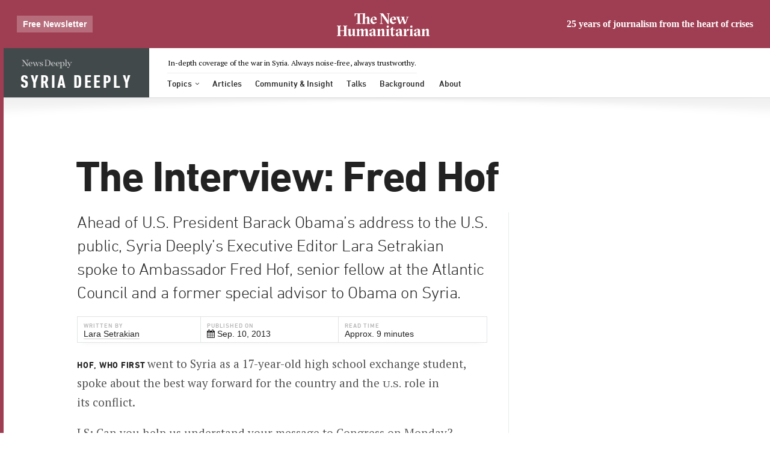

--- FILE ---
content_type: text/html; charset=utf-8
request_url: https://deeply.thenewhumanitarian.org/syria/articles/2013/09/10/the-interview-fred-hof
body_size: 23094
content:
<!DOCTYPE html>
<html lang="en">
	
<!-- Mirrored from www.newsdeeply.com/syria/articles/2013/09/10/the-interview-fred-hof by HTTrack Website Copier/3.x [XR&CO'2013], Wed, 09 Sep 2020 15:43:33 GMT -->
<!-- Added by HTTrack --><meta http-equiv="content-type" content="text/html;charset=utf-8" /><!-- /Added by HTTrack -->
<head prefix="og: http://ogp.me/ns#">
		<!--
	  			_   __                     ____                  __
			   / | / /__ _      _______   / __ \___  ___  ____  / /_  __
			  /  |/ / _ \ | /| / / ___/  / / / / _ \/ _ \/ __ \/ / / / /
			 / /|  /  __/ |/ |/ (__  )  / /_/ /  __/  __/ /_/ / / /_/ /
			/_/ |_/\___/|__/|__/____/  /_____/\___/\___/ .___/_/\__, /
			                                          /_/      /____/
		-->
		<meta charset="utf-8" />
		<meta name="viewport" content="width=device-width, initial-scale=1.0, maximum-scale=1.0, user-scalable=0" />
		<title>The Interview: Fred Hof — Syria Deeply</title>
<meta name="description" content="Ahead of U.S. President Barack Obama&#39;s address to the U.S. public, Syria Deeply&#39;s Executive Editor Lara Setrakian spoke to Ambassador Fred Hof, senior fellow at the Atlantic Council and a former sp...">
<link rel="canonical" href="the-interview-fred-hof.html">
<meta property="og:site_name" content="Syria">
<meta property="og:title" content="The Interview: Fred Hof">
<meta property="og:description" content="Ahead of U.S. President Barack Obama's address to the U.S. public, Syria Deeply's Executive Editor Lara Setrakian spoke to Ambassador Fred Hof, senior fellow at the Atlantic Council and a former special advisor to Obama on Syria.">
<meta property="og:type" content="article">
<meta property="og:url" content="the-interview-fred-hof.html">
<meta name="twitter:card" content="summary_large_image">
<meta name="twitter:title" content="The Interview: Fred Hof">
<meta name="twitter:description" content="Ahead of U.S. President Barack Obama's address to the U.S. public, Syria Deeply's Executive Editor Lara Setrakian spoke to Ambassador Fred Hof, senior fellow at the Atlantic Council and a former special advisor to Obama on Syria.">
		

    <script src="https://newsdeeply-www.s3.amazonaws.com/assets/common_init/assets_preparing-9ebb1dcae8735a2d269b80cb943f3edb98db77174df0f7c5377a99d7dc39fe5f.js" data-turbolinks-track="true" type="932a5edb9fe7e344d42d3854-text/javascript"></script>

            <style media="all" class="critical-css" data-key="defaults" data-hash="ead2b329c2cab3b3df6a48c5c8d63478b8c49d61f2c58dcd0ba4de7670c24072">
              ﻿@import url("http://hello.myfonts.net/count/30ad98");html{box-sizing:border-box}*,*::after,*::before{box-sizing:inherit}.ding,header.sitenav.full .soc a,header.sitenav ul li.articles-link a:after,header.sitenav ul li a.drop:after,header.sitenav ul li.more-link a:after,header.sitenav ul li.search a:before,header.sitenav ul .soc a{font-family:"FontAwesome";-webkit-font-smoothing:antialiased;position:relative}@font-face{font-family:'DINNext';font-weight:bold;font-style:normal;src:url("https://newsdeeply-www.s3.amazonaws.com/assets/30AD98_0_0-891ead8ab656d3ddd4688b768b56ed507552abecc9797671763e8cb45ba0aae2.eot");src:url("https://newsdeeply-www.s3.amazonaws.com/assets/30AD98_0_0-891ead8ab656d3ddd4688b768b56ed507552abecc9797671763e8cb45ba0aae2.eot?#iefix") format("embedded-opentype"),url("https://newsdeeply-www.s3.amazonaws.com/assets/30AD98_0_0-13221a03c9c9041c263bcc27e48f4c1d9cc975c0a3da3ed4b728fecdbb752b0e.woff2") format("woff2"),url("https://newsdeeply-www.s3.amazonaws.com/assets/30AD98_0_0-c730110c9c9657bf63f0ffe3a2eceac2ea6b28e64bcead195df7e485eea2b1d8.woff") format("woff"),url("https://newsdeeply-www.s3.amazonaws.com/assets/30AD98_0_0-adc6933e3748954a617b5b1cd7800bf16dd0bf86a7d614805a1922ac2e13924b.ttf") format("truetype")}@font-face{font-family:'DINNext';font-weight:300;font-style:italic;src:url("https://newsdeeply-www.s3.amazonaws.com/assets/30AD98_1_0-3d322cfb91beffbd73e5c4ae8a4194da8d1c3c4917f640e0d7b777014e6905c9.eot");src:url("https://newsdeeply-www.s3.amazonaws.com/assets/30AD98_1_0-3d322cfb91beffbd73e5c4ae8a4194da8d1c3c4917f640e0d7b777014e6905c9.eot?#iefix") format("embedded-opentype"),url("https://newsdeeply-www.s3.amazonaws.com/assets/30AD98_1_0-ad9dff692cdeda06da12883351c8ca07b7595243b586e3460820f5aacddad392.woff2") format("woff2"),url("https://newsdeeply-www.s3.amazonaws.com/assets/30AD98_1_0-1c67e4820578a86bb073fdfcd4b1e25308834f9fe9c4ac7e01b0bddf0433fc5e.woff") format("woff"),url("https://newsdeeply-www.s3.amazonaws.com/assets/30AD98_1_0-2497f33e3270b7bd715cf9334f74afce6ae39e7f90c64cf6c4b05b926f029e08.ttf") format("truetype")}@font-face{font-family:'DINNext';font-weight:500;font-style:normal;src:url("https://newsdeeply-www.s3.amazonaws.com/assets/30AD98_2_0-2db576ad28349b1a3498af910023dbe2e4c8d962aad66ae2c3d619e6eb6579dd.eot");src:url("https://newsdeeply-www.s3.amazonaws.com/assets/30AD98_2_0-2db576ad28349b1a3498af910023dbe2e4c8d962aad66ae2c3d619e6eb6579dd.eot?#iefix") format("embedded-opentype"),url("https://newsdeeply-www.s3.amazonaws.com/assets/30AD98_2_0-8b4cb03e70ceaa2fb7120088b86d88561a7f793c955db3d268d26317a713f939.woff2") format("woff2"),url("https://newsdeeply-www.s3.amazonaws.com/assets/30AD98_2_0-8dc05fb86e3f56ee3adda80de1bde8defb8746e90ba3d8ccdf31f8315dd26ff0.woff") format("woff"),url("https://newsdeeply-www.s3.amazonaws.com/assets/30AD98_2_0-ea3c85653fe703a5bd5b7ffdd008835b4fcb0a69ae011286c3523457104a5ea0.ttf") format("truetype")}@font-face{font-family:'DINNext';font-weight:normal;font-style:normal;src:url("https://newsdeeply-www.s3.amazonaws.com/assets/30AD98_3_0-71083602d6cda199a1fb70d3ca8573ded13f7eb907522d97ed8844cc2deb51af.eot");src:url("https://newsdeeply-www.s3.amazonaws.com/assets/30AD98_3_0-71083602d6cda199a1fb70d3ca8573ded13f7eb907522d97ed8844cc2deb51af.eot?#iefix") format("embedded-opentype"),url("https://newsdeeply-www.s3.amazonaws.com/assets/30AD98_3_0-6e95854c0b40406588ac90666b087d21be6d7a4878cd11853775a822fb202bc7.woff2") format("woff2"),url("https://newsdeeply-www.s3.amazonaws.com/assets/30AD98_3_0-042a28e73a5d4f497394f20ce54cf601d696e1163a2598825a4b775f9d6040ff.woff") format("woff"),url("https://newsdeeply-www.s3.amazonaws.com/assets/30AD98_3_0-dbae5ad4d861d4a7d220aad7b08b4371d17daa6a444e6951cc9e3d8c7cadadc9.ttf") format("truetype")}@font-face{font-family:'DINNext';font-weight:300;font-style:normal;src:url("https://newsdeeply-www.s3.amazonaws.com/assets/30AD98_4_0-b240f93dc807c43264dce2c21858fae2c6c6a557de946561926defb8a4893e90.eot");src:url("https://newsdeeply-www.s3.amazonaws.com/assets/30AD98_4_0-b240f93dc807c43264dce2c21858fae2c6c6a557de946561926defb8a4893e90.eot?#iefix") format("embedded-opentype"),url("https://newsdeeply-www.s3.amazonaws.com/assets/30AD98_4_0-677e7b5f4a4532723fc441880c0363ee17c359938f8ffe4726821f423cf8a3c9.woff2") format("woff2"),url("https://newsdeeply-www.s3.amazonaws.com/assets/30AD98_4_0-8cfee4a2bc699e1f941163a1b2cc448de3ae517de83c076920ae209e15a9fd92.woff") format("woff"),url("https://newsdeeply-www.s3.amazonaws.com/assets/30AD98_4_0-426233c86016ce04eb243218953d879f56c63de56f1d130e88db8d365cdbe231.ttf") format("truetype")}@font-face{font-family:'DINNextCond';font-weight:bold;font-style:normal;src:url("https://newsdeeply-www.s3.amazonaws.com/assets/30AD98_5_0-b479400322d352779ead7c67b0d9e79dc993437decd3d0da60f815461dd1eaad.eot");src:url("https://newsdeeply-www.s3.amazonaws.com/assets/30AD98_5_0-b479400322d352779ead7c67b0d9e79dc993437decd3d0da60f815461dd1eaad.eot?#iefix") format("embedded-opentype"),url("https://newsdeeply-www.s3.amazonaws.com/assets/30AD98_5_0-dff0aa056829b5a004b10ba3c8acfb975d9edb8bda5fab291e9a692670ec4c5c.woff2") format("woff2"),url("https://newsdeeply-www.s3.amazonaws.com/assets/30AD98_5_0-9f22df8825bc31761e4f4f71b6d6dfa78eaba9358a8f18ebd159d296251992d1.woff") format("woff"),url("https://newsdeeply-www.s3.amazonaws.com/assets/30AD98_5_0-55c091f236c24db17069b06b5642b64504f1d52db042bdffe646a88ae6a9764d.ttf") format("truetype")}html{-webkit-text-size-adjust:100%}body{margin:0;padding:0;background:#f8fafa;font-size:10px;color:#555;text-rendering:optimizeLegibility;font-family:"PT Serif", Georgia;transition:opacity 0.04s}@media screen and (max-width: 800px){body{margin-top:40px}}h1,h2,h3,h4,h5{font-family:"DINNext", "Helvetica Neue", Helvetica, Arial, sans-serif;color:#222;line-height:1;letter-spacing:-0.5px}a{text-decoration:none;transition:color 0.2s, box-shadow 0.2s, border-color 0.2s}main::after{clear:both;content:"";display:table}main>section{padding-left:30px;padding-right:30px;position:relative;z-index:1}.left{float:left}.right{float:right}.center-block{margin-left:auto;margin-right:auto}.centered{text-align:center}*>*.nopad.nopad{padding:0}.inner{margin-left:auto;margin-right:auto}.inner.large{max-width:1080px}.inner.standard{max-width:920px;max-width:960px}.inner.small{max-width:800px}.inner.smaller{max-width:720px}.inner.smallest{max-width:600px}figure{margin:0}img{max-width:100%}.btn{display:inline-block;padding:1em 1.6em 0.9em;background:#0d78d3;text-decoration:none;line-height:1;font-family:"DINNext", "Helvetica Neue", Helvetica, Arial, sans-serif;font-weight:500;color:#fff;font-size:12px;text-transform:uppercase;letter-spacing:1px;border-radius:2px;box-shadow:0 2px 4px rgba(0,0,0,0.04),0 5px 10px rgba(0,0,0,0.04);border:none;outline:none;transition:background-color 0.2s;cursor:pointer}.btn.soft{background:none;color:rgba(34,34,34,0.5);text-transform:none;border:1px solid rgba(0,0,0,0.1);letter-spacing:0}input{border:none;width:100%;box-shadow:0 0 0 1px rgba(34,34,34,0.1);border-radius:2px;padding:9px 10px 6px;font-size:15px;font-family:"DINNext", "Helvetica Neue", Helvetica, Arial, sans-serif;letter-spacing:-0.25px;-webkit-font-smoothing:antialiased;text-rendering:optimizeLegibility;outline:none;transition:box-shadow 0.25s}input:hover{box-shadow:0 0 0 1px rgba(41,118,183,0.4)}input:focus{box-shadow:0 0 0 1px rgba(13,120,211,0.75),0 1px 2px rgba(13,120,211,0.1),0 2px 15px rgba(13,120,211,0.15)}ul.categories{list-style:none;margin:0;padding:0;display:inline}ul.categories li{display:inline-block}ul.categories li+li{margin-left:2px}ul.categories .taxo{font-family:"DINNext", "Helvetica Neue", Helvetica, Arial, sans-serif;font-size:10.5px;font-weight:500;display:inline-block;opacity:0.5;text-transform:uppercase;letter-spacing:0.75px;position:relative;z-index:2;line-height:1;margin:0 0 1.25em 0;border-radius:1px;padding:6px 6px 2px 7px}ul.categories .taxo.channel{opacity:1;background:#a2adaf;color:#fff}ul.categories .taxo.category{box-shadow:inset 0 0 0 1px rgba(34,34,34,0.33);opacity:0.4;letter-spacing:0.5px}ul.categories a.taxo{transition:all 0.2s}ul.categories a.taxo.channel{background:#0d78d3}ul.categories a.taxo.channel:hover{background:#3a9ef3}ul.categories a.taxo.category:hover{opacity:0.5}header.sitenav{position:relative;height:82px;width:100%;z-index:200;top:0;left:0;right:0;box-shadow:0 1px 0 rgba(34,34,34,0.09);line-height:1;background:#fff;font-family:"DINNext", "Helvetica Neue", Helvetica, Arial, sans-serif;font-weight:500;color:#222;-webkit-perspective:5000px;perspective:5000px}header.sitenav.mini{display:block !important;height:46px;opacity:0;position:fixed;-webkit-transform:translateY(-90px);transform:translateY(-90px);transition:opacity 0.15s, -webkit-transform 0.15s;transition:transform 0.15s, opacity 0.15s;transition:transform 0.15s, opacity 0.15s, -webkit-transform 0.15s}header.sitenav.mini.active{-webkit-transform:translateY(0);transform:translateY(0);opacity:1}@media screen and (max-width: 800px){header.sitenav.mini{transition:opacity 0s, -webkit-transform 0s;transition:transform 0s, opacity 0s;transition:transform 0s, opacity 0s, -webkit-transform 0s;-webkit-transform:translateY(0);transform:translateY(0);opacity:1}header.sitenav.mini .logo{width:100%}header.sitenav.mini h3{position:absolute;top:0;left:0;z-index:3}header.sitenav.mini h1.topic-title{width:100%;padding-left:60px;z-index:2;position:relative}header.sitenav.mini h1.topic-title:hover{background:#42494b}header.sitenav.mini .primary-menu-container{height:100vh;position:absolute;top:100%;left:0;right:0;margin:0;z-index:1;background:#393e40;padding:1em;-webkit-transform:translateY(-1500px);transform:translateY(-1500px);transition:-webkit-transform 0.15s;transition:transform 0.15s;transition:transform 0.15s, -webkit-transform 0.15s}header.sitenav.mini .primary-menu-container ul.primary{overflow-y:scroll;position:relative;height:100%;float:none;margin-left:0}header.sitenav.mini .primary-menu-container li{display:block;width:100%}header.sitenav.mini .primary-menu-container li a{display:block;width:100%;padding:1em 1em 0.8em;text-align:center;color:#fff;font-size:18px;-webkit-font-smoothing:antialiased}header.sitenav.mini .primary-menu-container li.active a{background:#0d78d3;color:#fff}header.sitenav.mini .primary-menu-container li.soc-links{padding:0.5em 0 1.5em;height:auto;margin-bottom:40px}header.sitenav.mini .primary-menu-container li.soc-links a{padding:0.8em 1em 0.6em;font-size:14px;font-family:"DINNext", "Helvetica Neue", Helvetica, Arial, sans-serif}header.sitenav.mini .primary-menu-container .mobile-mode-link{display:block}header.sitenav.mini .primary-menu-container .mobile-mode-link a{margin-top:8px;width:-webkit-max-content;width:-moz-max-content;width:max-content;font-size:13px;padding-top:10px;padding-bottom:7px;display:inline-block}header.sitenav.mini .secondary{display:none}header.sitenav.mini .mobile-link{z-index:3;font-family:"FontAwesome";-webkit-font-smoothing:antialiased;position:relative;font-size:23px;position:absolute;top:0;right:0;bottom:0;color:#fff;cursor:pointer;padding:12px 15px;line-height:1}header.sitenav.mini .mobile-link:before{content:''}header.sitenav.mini .mobile-link.open:before{content:''}header.sitenav.mini .mobile-link.open+.primary-menu-container{-webkit-transform:translateY(0);transform:translateY(0)}}header.sitenav.mini h3{float:left;margin:0;background-color:#393e40;box-shadow:inset -1px 0 0 rgba(34,34,34,0.025)}header.sitenav.mini h3 a{float:left;display:block;width:62px;height:46px;text-indent:-999px;overflow:hidden;line-height:45px;background:url(https://newsdeeply-www.s3.amazonaws.com/assets/nd-monogram-small@2x-8a2ec74aebb991b17498fc00afa6132f8217212db127ed5d5aa72f7126aef7c3.png) center center no-repeat;opacity:0.6;background-size:32px 17px;transition:background 0.2s, opacity 0.2s}header.sitenav.mini h3 a:hover{background-color:#222;opacity:0.75}header.sitenav.mini h1.topic-title{font-size:24px}header.sitenav.mini h1.topic-title a.topic{padding:13px 21px 8px 10px;padding:13px 18px 9px}header.sitenav.mini ul{margin-top:0}header.sitenav.mini li a{padding:18px 10px 14px}header.sitenav.mini .soc a{padding:17px 4px 15px}header.sitenav.mini .soc-f:after{top:10px;bottom:9px}header.sitenav.mini .mobile-mode-link{display:none;text-align:center}header.sitenav.full h3 #nd-link{position:absolute;left:22px;top:14px;padding:0px;line-height:20px;font-family:"PT Serif", Georgia;font-size:14px;font-weight:400;letter-spacing:0;text-transform:none;z-index:2;opacity:0.66}header.sitenav.full h3 #nd-link:hover{opacity:1}header.sitenav.full h3 #nd-link span{display:inline-block;width:100px;height:20px;overflow:hidden;text-indent:-999px;background:url(//newsdeeply-www.s3.amazonaws.com/assets/nd-logo-small@2x-eb62879f04254db31009f96d12688438286efc1c6a80ac380d9c4bfa23a0ccc9.png) center center no-repeat;background-size:100%}header.sitenav.full .learn-more-container{float:left;min-width:52%;margin-bottom:-3px}header.sitenav.full .learn-more-container p{display:inline-block;font-family:"PT Serif", Georgia;font-size:12px;color:#a5abac;margin:19px 0 -13px 30px;padding:0 1px 10px 1px;border-bottom:1px solid rgba(71,78,81,0.1);opacity:1;white-space:nowrap}header.sitenav.full .learn-more-container p a{color:rgba(71,78,81,0.9)}header.sitenav.full .soc{float:right;border:none;margin-right:2em;font-weight:500;-webkit-font-smoothing:antialiased;margin-top:13px;padding-right:11px;opacity:1;color:#a4acad;position:relative;top:1px;margin-bottom:10px}header.sitenav.full .soc span{margin-right:2px;opacity:0.9;font-family:"DINNext", "Helvetica Neue", Helvetica, Arial, sans-serif;font-size:10px;font-style:normal;text-transform:uppercase;letter-spacing:0.25px;position:relative;top:-2px}header.sitenav.full .soc a{font-style:normal;font-size:14px;line-height:14px;display:inline-block;padding:4px 3px;color:#a2adaf;text-decoration:none;transition:color 0.2s}header.sitenav.full .soc a:hover{color:#0d78d3}header.sitenav.full .soc a:last-child{margin-left:2px}header.sitenav.full .primary{min-width:50%;vertical-align:top}header.sitenav.full .secondary{margin-top:0}@media screen and (max-width: 1100px){header.sitenav.full .btn span{display:none}header.sitenav.full .soc{margin-right:3em}header.sitenav.full .soc>span{display:none}}@media screen and (max-width: 1024px){header.sitenav.full h3+p a{display:none}header.sitenav.full .learn-more-container{display:none}}@media screen and (max-width: 920px){header.sitenav.full .soc{display:none}header.sitenav.full ul.secondary{display:none}}@media screen and (max-width: 800px){header.sitenav.full{display:none}}header.sitenav:after{pointer-events:none;position:absolute;top:100%;left:0;right:0;height:50px;background:url(//newsdeeply-www.s3.amazonaws.com/assets/header-shadow-cef02f19e201f7353acb43793d78c8acbf6e98e58b82675c02b4f2f188b94e00.png) center center no-repeat;background-size:100% 100%;content:'';opacity:0.08}header.sitenav div.logo{position:relative;display:inline-block;font-family:"DINNextCond", "Helvetica Neue", Helvetica, Arial, sans-serif;line-height:1;text-transform:uppercase;float:left}header.sitenav div.logo h1.topic-title{display:inline-block;margin:0;font-family:inherit;line-height:inherit;text-align:left}header.sitenav div.logo h1.topic-title i{text-indent:-99em;display:inline-block}header.sitenav div.logo h3{display:inline}header.sitenav h1.topic-title{font-size:31px;background:#42494b;color:#fff;padding:0;-webkit-font-smoothing:antialiased;white-space:nowrap;transition:background 0.2s}header.sitenav h1.topic-title:hover{background-color:#0d78d3}header.sitenav h1.topic-title a{text-decoration:none;color:inherit}header.sitenav h1.topic-title a.topic{position:relative;display:inline-block;letter-spacing:3.5px;padding:40px 28px 11px}header.sitenav ul{list-style:none;margin:1.4em 0 0 2em;padding:0;float:left}header.sitenav ul li{display:inline-block;font-size:1.4em;vertical-align:top;position:relative;height:2.75em}header.sitenav ul li a{display:block;padding:11px 10px 8px;line-height:14px;color:inherit;text-decoration:none;font-stretch:semi-condensed;transition:color 0.2s}header.sitenav ul li a:hover{color:#0d78d3}header.sitenav ul li.active{color:#0d78d3}header.sitenav ul li.articles-link a:after,header.sitenav ul li a.drop:after,header.sitenav ul li.more-link a:after{content:'';margin-left:5px;font-size:11px;display:inline-block;line-height:0;top:-1px}header.sitenav ul li.search a:before{content:'';margin-left:4px;margin-right:4px;line-height:0}header.sitenav ul li.more-link{vertical-align:top;position:relative;margin-right:8px;padding-right:8px;font-size:12px;font-weight:400}header.sitenav ul li.more-link:after{position:absolute;content:'';white-space:pre;width:1px;top:10px;bottom:10px;left:100%;background:#a2adaf;opacity:0.33}header.sitenav ul li.subscribe a{margin-top:3px;font-size:12px;font-weight:400;text-transform:uppercase;color:white;background-color:#0d78d3;padding:7px 15px 4px 15px;letter-spacing:1px;transition:background-color 0.2s}header.sitenav ul li.subscribe a:hover{transition:background-color 0.2s;background-color:#222}header.sitenav ul li.channels>a{pointer-events:none}@media screen and (max-width: 800px){header.sitenav ul li.channels>a{pointer-events:auto}}header.sitenav ul li.channels:hover>a{color:#0d78d3}header.sitenav ul li.channels:hover ul{opacity:1;pointer-events:all;-webkit-transform:rotateX(0);transform:rotateX(0)}header.sitenav ul li ul{transition:all 0.15s ease;pointer-events:none;opacity:0;background:#fff;position:absolute;font-weight:400;top:100%;top:calc(100% - 3px);left:-10px;left:-9px;z-index:1;margin:0;padding:10px 10px 10px;padding:10px 9px;-webkit-transform:rotateX(-20deg);transform:rotateX(-20deg);-webkit-transform-origin:50% -10px;transform-origin:50% -10px;will-change:transform,opacity;border-radius:3px;box-shadow:0 -2px 0 rgba(255,255,255,0),0 1px 2px rgba(0,0,0,0.02),0 2px 4px rgba(0,0,0,0.02),0 4px 8px rgba(0,0,0,0.03),0 8px 16px rgba(0,0,0,0.03),0 16px 32px rgba(0,0,0,0.04),0 0 0 1px rgba(0,0,0,0.1)}header.sitenav ul li ul li{display:block;height:auto;margin:0;padding:0}header.sitenav ul li ul li a{transition:all 0.2s;font-size:13.5px;display:block;padding:5px 15px 6px 10px !important;opacity:0.5;color:#222;white-space:nowrap}header.sitenav ul li ul li a:hover{color:#0d78d3;opacity:1}header.sitenav ul li ul li.active a{opacity:1}header.sitenav ul li ul:before{content:'▲';position:absolute;color:#fff;text-shadow:0 -1.5px 0 rgba(34,34,34,0.12),0 -1.5px 1px rgba(34,34,34,0.24);font-size:11.5px;line-height:0;top:-2px;left:40.5px;font-family:sans-serif;-webkit-transform:scaleY(0.55);transform:scaleY(0.55)}header.sitenav ul.secondary{float:right;vertical-align:top}header.sitenav ul .soc a{padding:9px 4px 9px;color:#9aa6a8}header.sitenav ul .soc a:hover{color:#0d78d3}header.sitenav ul .soc-rss{position:relative;padding-right:10px;margin-right:6px}header.sitenav ul .soc-rss:after{position:absolute;content:'';white-space:pre;width:1px;top:6px;bottom:0px;left:100%;background:#a2adaf;opacity:0.25}.channels ul li a{opacity:0.5 !important;color:#222 !important}.channels ul li:hover{color:#0d78d3 !important}@media screen and (max-width: 800px){.has-children{height:2.75em;transition:height 0.2s}.has-children:hover ul{opacity:0 !important}.has-children .sub-menu-container{display:block;position:relative;left:auto;top:auto;height:0;width:100%;padding-top:0;padding-bottom:0;transition:height 0.2s;transition:opacity 0.2s}.has-children.open-sub-menu{height:auto}.has-children.open-sub-menu .sub-menu-container{opacity:1 !important;height:100%;float:none;padding-top:10px;padding-bottom:10px}.has-children.open-sub-menu .sub-menu-container:before{left:49%}.has-children.open-sub-menu .sub-menu-container .sub-menu-item a{padding-top:9px !important;padding-bottom:9px !important;white-space:normal}.has-children.active .sub-menu-container .sub-menu-item a{background-color:#fff !important}}@media (max-width: 1450px) and (min-width: 801px){body.womensadvancement header.sitenav.full .topic-title a{font-size:18px;padding-top:49px;height:82px}body.womensadvancement header.sitenav.full .learn-more-container p{margin-left:9px}body.womensadvancement header.sitenav.full ul.primary{margin-left:4px}body.womensadvancement header.sitenav.full ul.primary>li>a{padding-left:5px;padding-right:5px}}@media (max-width: 1450px) and (min-width: 801px){body.womensadvancement header.sitenav.mini .topic-title a{font-size:14px;padding-top:18px;height:46px}body.womensadvancement header.sitenav.mini .primary-menu-container{margin-left:4px}body.womensadvancement header.sitenav.mini .primary-menu-container>li>a{padding-left:5px;padding-right:5px}}@media screen and (max-width: 800px){body.womensadvancement header.sitenav.mini h1.topic-title a.topic{padding-top:19px;font-size:11px;height:46px}}@media screen and (max-width: 800px){body.peacebuilding header.sitenav.mini h1.topic-title a.topic{font-size:15px;padding:18px 18px 13px}}

            </style>
            <style media="all" class="critical-css" data-key="article" data-hash="8ed879952b995bad8c7a7088d778f833404d4cefbae4c5bfb889c6d24131dbfd">
              ﻿html{box-sizing:border-box}*,*::after,*::before{box-sizing:inherit}.ding,.article-detail main .sidebar .widget.newsletter h3:before{font-family:"FontAwesome";-webkit-font-smoothing:antialiased;position:relative}article.detail{position:relative}article.detail::after{clear:both;content:"";display:table}article.detail a{color:#222;box-shadow:0 1px 0 rgba(34,34,34,0.2)}article.detail .pre a{box-shadow:none}p.lede{font-family:"DINNext";font-size:28px;font-weight:300;line-height:1.4;color:#222;letter-spacing:-0.5px;margin-top:0.5em}.article-detail{background:#fff}.article-detail main{font-size:19px;max-width:1060px;margin:3em auto 4em}.article-detail main::after{clear:both;content:"";display:table}.article-detail main .cats{max-width:640px;margin:0 auto 2em;display:none}.article-detail main .pre{font-family:"DINNext", "Helvetica Neue", Helvetica, Arial, sans-serif;font-size:14px}.article-detail main .pre ul{margin:0;padding:0;list-style:none;display:inline-block}.article-detail main .pre ul li{display:inline}.article-detail main .pre .intents{width:27%;float:right;margin-top:3px}.article-detail main ul.categories .taxo{font-size:12px;margin-top:2px;margin-bottom:2em;padding:7px 9px 4px 10px;border-radius:1.5px}.article-detail main ul.categories .taxo.category{opacity:0.33}.article-detail main ul.categories .taxo.category:hover{opacity:0.55}.article-detail main .subtitle{font-family:"Sentinel SSm A", "Sentinel SSm B", Georgia;font-style:italic;font-weight:600;font-size:32px;margin:-5px 0 14px;letter-spacing:-1px}.article-detail main .subtitle a{color:inherit;display:inline-block;padding:3px 1px 2px;box-shadow:none;transition:all 0.05s}.article-detail main .subtitle a:hover{color:#0d78d3}.article-detail main h1{font-size:72px;line-height:0.92;margin:0 0 0 -2px;max-width:100%;letter-spacing:-2px;margin-bottom:5px}.article-detail main img{max-width:100%;height:auto}.article-detail main .inner{line-height:1.7;box-shadow:inset -1px 0 0 rgba(162,173,175,0.25);width:69.667%;padding-right:3.333%;padding-right:calc(3.333% + 1px);float:left;margin:0.9em 0}.article-detail main .inner p{-webkit-font-smoothing:antialiased;margin:1em auto}.article-detail main .inner p.lede{margin-top:0.5em;margin-top:-0.1em}.article-detail main .inner>.body>p:not(.lede)>.caps{font-size:81.25%;font-family:"PT Serif Caption", Georgia}.article-detail main .inner>.body>p:not(.lede):last-child{margin-bottom:0.5em}@media screen and (max-width: 800px){.article-detail main .inner{padding-right:0;box-shadow:none}}.article-detail main .meta{line-height:1.2;font-family:"Whitney A", "Whitney B", "Helvetica Neue", Helvetica, Arial, sans-serif;border-collapse:collapse;width:100%;font-size:14px;color:#222;margin:-8px 0 0;box-shadow:0 7px 10px -10px rgba(162,173,175,0.3),0 60px 70px -70px rgba(162,173,175,0.1)}.article-detail main .meta td{padding:8px 10px 6px;border:1px solid #e0e4e5}.article-detail main .meta small{font-family:"DINNext", "Helvetica Neue", Helvetica, Arial, sans-serif;font-weight:500;font-size:10px;text-transform:uppercase;letter-spacing:1px;display:block;opacity:0.33}.article-detail main .inner figure.article-feature{margin:1.25em 0}.article-detail main .inner figure.article-feature figcaption{border-bottom:1px solid rgba(162,173,175,0.25);padding-bottom:12px;font-size:14px;opacity:0.8;line-height:1.5}.article-detail main div.wp-caption{width:auto !important;margin:2em 0 !important}.article-detail main p.wp-caption-text{margin-top:0 !important}.article-detail main figure img{max-width:100%;min-width:100%}.article-detail main figcaption cite{opacity:0.5;font-size:12px;font-style:normal;font-family:"PT Serif", Georgia;margin-left:4px}.article-detail main figcaption p{-webkit-font-smoothing:inherit;margin:1em 0}.article-detail main .start{font-family:'DINNext';text-transform:uppercase;font-size:0.725em;font-weight:700;letter-spacing:0.75px;color:#222}.article-detail main h2,.article-detail main h3,.article-detail main h4{margin-top:1.75em;line-height:1.25;-webkit-font-smoothing:antialiased}.article-detail main h2{font-size:24px;letter-spacing:-0.33px}.article-detail main .inner .body>*{margin-left:9.3686693441%}.article-detail main .sidebar{margin-top:0.9em;width:27%;float:right}.article-detail main .sidebar .widget{font-size:14px;line-height:1.4;font-family:"Whitney A", "Whitney B", "Helvetica Neue", Helvetica, Arial, sans-serif;margin-bottom:3em}.article-detail main .sidebar .widget h2,.article-detail main .sidebar .widget h3,.article-detail main .sidebar .widget h4{letter-spacing:-0.25px}.article-detail main .sidebar .widget h3{margin-top:0;font-size:20px}.article-detail main .sidebar .widget.authorbio{position:absolute;bottom:0}.article-detail main .sidebar .widget.newsletter{background:#222;background:#0d78d3;background:rgba(162,173,175,0.15);-webkit-font-smoothing:antialiased;border-radius:1px;padding:25px 20px}.article-detail main .sidebar .widget.newsletter h3{font-family:"Sentinel SSm A", "Sentinel SSm B", Georgia;line-height:1.1;margin-bottom:10px}.article-detail main .sidebar .widget.newsletter h3:before{content:'';margin-right:10px;display:inline-block;float:right;top:2px}.article-detail main .sidebar .widget.newsletter p{opacity:0.95}.article-detail main .sidebar .widget.newsletter input{margin-top:4px}.article-detail main .sidebar .widget.newsletter .btn{width:100%;margin-top:6px;padding:11px 8px 10px}@media screen and (max-width: 1024px){.article-detail main{padding:0 30px;font-size:17px}.article-detail main h1{font-size:66px;letter-spacing:-1.5px}.article-detail main p.lede{font-size:26px}}@media screen and (max-width: 920px){.article-detail main{font-size:16px}.article-detail main h1{font-size:58px;letter-spacing:-1px}.article-detail main p.lede{font-size:23px;letter-spacing:-0.25px}}@media screen and (max-width: 800px){.article-detail main{padding-top:30px}.article-detail main h1{font-size:48px;letter-spacing:-0.75px}.article-detail main .inner{width:100% !important;margin-right:0 !important}.article-detail main .sidebar{padding:30px 0 0;margin-top:30px;width:100%;height:auto !important;box-shadow:0 -1px 0 rgba(34,34,34,0.1)}.article-detail main .pre .intents{display:inline-block;float:none;width:auto}.article-detail main .meta td:last-child{display:none}}@media screen and (max-width: 600px){.article-detail main .inner figure ~ *{margin-left:0}}.article-detail .au-wfi{height:220px;background:url("https://i0.wp.com/waterfunder.org/wp-content/uploads/2015/12/Water-Funder-Initiative-Blueprint-Cover.jpg?w=572") bottom center no-repeat;background-size:cover;display:block;margin-bottom:1.8em;box-shadow:none;border-radius:1px}.article-detail .au-wfi h3{line-height:220px;background:rgba(102,102,102,0.66);color:white;text-align:center;font-weight:400;letter-spacing:1px;font-size:42px;margin:0}

            </style>
		<script type="932a5edb9fe7e344d42d3854-text/javascript">
		cacheCSS();
		</script>

      <script src="/cdn-cgi/scripts/7d0fa10a/cloudflare-static/rocket-loader.min.js" data-cf-settings="932a5edb9fe7e344d42d3854-|49"></script><link rel="stylesheet" media="none" href="https://newsdeeply-www.s3.amazonaws.com/assets/application-5ef5c7c8e422704909ab0e61e61e77f75eb213b4648a53c29beeddfde0cd8140.css" onload="media='all'" />
      <noscript>
        <link rel="stylesheet" media="all" href="https://newsdeeply-www.s3.amazonaws.com/assets/application-5ef5c7c8e422704909ab0e61e61e77f75eb213b4648a53c29beeddfde0cd8140.css" />
      </noscript>


    <link rel="shortcut icon" type="image/png" href="https://newsdeeply-www.s3.amazonaws.com/assets/bookmark-c270ed663c92b45917437a681c469c4a9e410103455724361641dce2348032c0.png" />
		<script src="https://newsdeeply-www.s3.amazonaws.com/assets/application-a83a67b99ad0accc5335e8029b021d0d4bf4a02a549993b5ba09f10b21662f5e.js" defer="defer" type="932a5edb9fe7e344d42d3854-text/javascript"></script>
		<meta name="csrf-param" content="authenticity_token" />
<meta name="csrf-token" content="GISMRmCnhQ2OXc/Xc3PIVPGU5nc33og8rTYy+kE/jYpCZ4kxUMefihy7Jxb5vO1M/g07KrmGNg6ZSUvM5tmhXQ==" />

    <script type="932a5edb9fe7e344d42d3854-text/javascript" charset="utf-8">
      (function(d) {
        var wf = d.createElement('script'), s = d.scripts[0];
        wf.src = 'https://ajax.googleapis.com/ajax/libs/webfont/1.6.16/webfont.js';
        s.parentNode.insertBefore(wf, s);
      })(document);
      var topic = "Syria",
        st_related = "em_5Yz5LXsKiwfJuszuyYwD";
    </script>

		<!-- Start of Analytics.js -->
		<script data-turbolinks-track="reload" data-turbolinks-eval="true" async type="932a5edb9fe7e344d42d3854-text/javascript">
          var a_conf = {
            'Google Analytics': { 'trackingId': 'UA-34770915-2', 'nonInteraction': true }
<!--            'Intercom': { 'appId': 'l7wis6r6' },-->
<!--            'HubSpot': { 'portalId': '2229940' },-->
<!--            'Quantcast': { 'pCode': 'p-9KHF8-4ERS3RH' }-->
          };
          !function(){var a=window.analytics=window.analytics||[];if(!a.initialize){if(a.invoked)return void(window.console&&console.error&&console.error("Segment snippet included twice."));a.invoked=!0,a.methods=["trackSubmit","trackClick","trackLink","trackForm","pageview","identify","reset","group","track","ready","alias","page","once","off","on"],a.factory=function(b){return function(){var c=Array.prototype.slice.call(arguments);return c.unshift(b),a.push(c),a}};for(var b=0;b<a.methods.length;b++){var c=a.methods[b];a[c]=a.factory(c)}a.load=function(a){var b=document.createElement("script");b.type="text/javascript",b.async=!0,b.src="../../../../../assets/analytics.min.js",b.addEventListener("load",function(b){"function"==typeof a&&a(b)},!1);var c=document.getElementsByTagName("script")[0];c.parentNode.insertBefore(b,c)},a.load(function(){var b=window.analytics;for(b.initialize(a_conf);a.length>0;){var c=a.shift(),d=c.shift(),e=b[d];e&&e.apply(b,c)}})}}();
		</script>
		<!-- End of Analytics.js -->

    <script src="https://newsdeeply-www.s3.amazonaws.com/assets/common_init/services_init-d6d2abba5291955ad045562731e0174a586d8964a4f68b15ba1401a38e7d9267.js" data-turbolinks-track="true" type="932a5edb9fe7e344d42d3854-text/javascript"></script>
    <noscript><img height="1" width="1" style="display:none" src="https://www.facebook.com/tr?id=1619043598345021&amp;ev=PageView&amp;noscript=1"/></noscript>
	<script data-cfasync="false" nonce="11af1443-3f74-4a6d-acf7-087534c58066">try{(function(w,d){!function(j,k,l,m){if(j.zaraz)console.error("zaraz is loaded twice");else{j[l]=j[l]||{};j[l].executed=[];j.zaraz={deferred:[],listeners:[]};j.zaraz._v="5874";j.zaraz._n="11af1443-3f74-4a6d-acf7-087534c58066";j.zaraz.q=[];j.zaraz._f=function(n){return async function(){var o=Array.prototype.slice.call(arguments);j.zaraz.q.push({m:n,a:o})}};for(const p of["track","set","debug"])j.zaraz[p]=j.zaraz._f(p);j.zaraz.init=()=>{var q=k.getElementsByTagName(m)[0],r=k.createElement(m),s=k.getElementsByTagName("title")[0];s&&(j[l].t=k.getElementsByTagName("title")[0].text);j[l].x=Math.random();j[l].w=j.screen.width;j[l].h=j.screen.height;j[l].j=j.innerHeight;j[l].e=j.innerWidth;j[l].l=j.location.href;j[l].r=k.referrer;j[l].k=j.screen.colorDepth;j[l].n=k.characterSet;j[l].o=(new Date).getTimezoneOffset();if(j.dataLayer)for(const t of Object.entries(Object.entries(dataLayer).reduce((u,v)=>({...u[1],...v[1]}),{})))zaraz.set(t[0],t[1],{scope:"page"});j[l].q=[];for(;j.zaraz.q.length;){const w=j.zaraz.q.shift();j[l].q.push(w)}r.defer=!0;for(const x of[localStorage,sessionStorage])Object.keys(x||{}).filter(z=>z.startsWith("_zaraz_")).forEach(y=>{try{j[l]["z_"+y.slice(7)]=JSON.parse(x.getItem(y))}catch{j[l]["z_"+y.slice(7)]=x.getItem(y)}});r.referrerPolicy="origin";r.src="/cdn-cgi/zaraz/s.js?z="+btoa(encodeURIComponent(JSON.stringify(j[l])));q.parentNode.insertBefore(r,q)};["complete","interactive"].includes(k.readyState)?zaraz.init():j.addEventListener("DOMContentLoaded",zaraz.init)}}(w,d,"zarazData","script");window.zaraz._p=async d$=>new Promise(ea=>{if(d$){d$.e&&d$.e.forEach(eb=>{try{const ec=d.querySelector("script[nonce]"),ed=ec?.nonce||ec?.getAttribute("nonce"),ee=d.createElement("script");ed&&(ee.nonce=ed);ee.innerHTML=eb;ee.onload=()=>{d.head.removeChild(ee)};d.head.appendChild(ee)}catch(ef){console.error(`Error executing script: ${eb}\n`,ef)}});Promise.allSettled((d$.f||[]).map(eg=>fetch(eg[0],eg[1])))}ea()});zaraz._p({"e":["(function(w,d){})(window,document)"]});})(window,document)}catch(e){throw fetch("/cdn-cgi/zaraz/t"),e;};</script></head>

  

	<body class="article-detail syria " style="">



      <div class="sunset-popup-container"
     data-vertical="syria"
     data-vertical-subscription="//newsdeeply.us5.list-manage.com/subscribe/post-json?u=8b78e9a34ff7443ec1e8c62c6&amp;id=63e4e23025&c=?"
     data-common-subscription="//newsdeeply.us5.list-manage.com/subscribe/post-json?u=8b78e9a34ff7443ec1e8c62c6&id=53997aa7dc&c=?"
     style="display: none"
>
  <div class="sunset-popup-inner-wrapper">
    <div class="sunset-modal-content-wrapper">
      <div class="sunset-content">
        <div class="top-small-logo">NEWS DEEPLY</div>
        <h1>Thank You, Deeply</h1>
        <p>Dear Deeply Readers,</p>

        <p>
          Welcome to the archives of Syria Deeply. While we paused regular publication of the site on May 15, 2018,
          and transitioned some of our coverage to <a target="_blank" href="../../../../../peacebuilding.html">Peacebuilding Deeply</a>,
          we are happy to serve as an ongoing public resource on the Syrian conflict. We hope you’ll enjoy the reporting
          and analysis that was produced by our dedicated community of editors contributors.
        </p>

        <p>
          We continue to produce events and special projects while we explore where the on-site journalism goes next.
          If you’d like to reach us with feedback or ideas for collaboration you can do so at
          <a href="/cdn-cgi/l/email-protection#64140516100a011617240a01131700010114081d4a070b09"><span class="__cf_email__" data-cfemail="c6b6a7b4b2a8a3b4b586a8a3b1b5a2a3a3b6aabfe8a5a9ab">[email&#160;protected]</span></a>
        </p>

        <p>Sincerely,</p>

        <p>Team Deeply</p>

        <div class="modal-btns">
          <button class="btn-outline explore-arctic-oceans explore-btn" data-explore-url="/peacebuilding">
            EXPLORE PEACEBUILDING DEEPLY
          </button>
          <button class="btn-outline browse-archives">
            BROWSE THE SYRIA DEEPLY ARCHIVES
          </button>
        </div>
      </div>
    </div>
  </div>
</div>










		
<header class="sitenav full">
	<nav>
		<div class="logo">
			<h3>
				<a href="../../../../../index.html" id="nd-link" rel="topic-modal"><span>News Deeply</span></a>
			</h3>
			<h1 class="topic-title">
				<a href="../../../../../syria.html" class="topic">Syria Deeply<i> — Syria news</i></a>
			</h1>
		</div>
    <div class="learn-more-container">
      <p>In-depth coverage of the war in Syria. Always noise-free, always trustworthy. <a href="../../../../about.html">Learn more about us.</a></p>
    </div>

		  <div class="soc">
        <span>Follow us</span>
        <a href="https://twitter.com/syriadeeply" target="_blank"></a>
        <a href="https://www.facebook.com/syriadeeply" target="_blank"></a>
        <a href="../../../../rss" target="_blank"></a>
      </div>

		<ul class="primary">
      <li class="channels has-children">
  <a href="#" class="drop sub-menu-name">Topics</a>
  <ul class="sub-menu-container">
      <li class=" sub-menu-item"><a href="../../../../arts-culture.html">Arts &amp; Culture</a></li>
      <li class=" sub-menu-item"><a href="../../../../civil-society.html">Civil Society</a></li>
      <li class=" sub-menu-item"><a href="../../../../diplomacy.html">Diplomacy &amp; Foreign Affairs</a></li>
      <li class=" sub-menu-item"><a href="../../../../displacement.html">Displacement</a></li>
      <li class=" sub-menu-item"><a href="../../../../education.html">Education</a></li>
      <li class=" sub-menu-item"><a href="../../../../government-forces.html">Government &amp; Pro-Government Forces</a></li>
      <li class=" sub-menu-item"><a href="../../../../health.html">Health</a></li>
      <li class=" sub-menu-item"><a href="../../../../human-rights.html">Human Rights</a></li>
      <li class=" sub-menu-item"><a href="../../../../isis.html">ISIS</a></li>
      <li class=" sub-menu-item"><a href="../../../../opposition.html">Opposition Groups &amp; Rebel Forces</a></li>
      <li class=" sub-menu-item"><a href="../../../../religious-ethnic-groups.html">Religious &amp; Ethnic Groups</a></li>
      <li class=" sub-menu-item"><a href="../../../../solutions.html">Solutions</a></li>
      <li class=" sub-menu-item"><a href="../../../../war-economy.html">War Economy</a></li>
  </ul>
</li>


    <li><a href="../../../../articles.html">Articles</a></li>

    <li><a href="../../../../community.html">Community &amp; Insight</a></li>


  <li><a href="../../../../talks.html">Talks</a></li>

    <li><a href="../../../../background.html">Background</a></li>

<li><a href="../../../../search.html">Search</a></li>

<li><a href="../../../../about.html">About</a></li>

		</ul>

    <ul class="user-data-section">
          <div class="devise-nav-control">
      <a class="devise-control-item sign-in" href="../../../../../login.html">Sign in</a>
    </div>

    </ul>

		<ul class="secondary">
        <li class="subscribe">
          <a class="btn" href="../../../../../register/sign-up.html">Join us</a>
        </li>
		</ul>

	</nav>
</header>

<header class="sitenav mini">
	<nav>
		<div class="logo">
			<h3>
				<a href="../../../../../index.html" id="nd-link-mini" rel="topic-modal"><span>News Deeply</span></a>
			</h3>
			<h1 class="topic-title">
				<a href="../../../../../syria.html" class="topic">Syria Deeply<i> — Syria news</i></a>
			</h1>
		</div>

		<a class="mobile-link" data-mobile></a>
    <div class="primary-menu-container">
      <ul class="primary">
        <li data-mobile><a href="../../../../../syria.html">Dashboard</a></li>

        <li class="channels has-children">
  <a href="#" class="drop sub-menu-name">Topics</a>
  <ul class="sub-menu-container">
      <li class=" sub-menu-item"><a href="../../../../arts-culture.html">Arts &amp; Culture</a></li>
      <li class=" sub-menu-item"><a href="../../../../civil-society.html">Civil Society</a></li>
      <li class=" sub-menu-item"><a href="../../../../diplomacy.html">Diplomacy &amp; Foreign Affairs</a></li>
      <li class=" sub-menu-item"><a href="../../../../displacement.html">Displacement</a></li>
      <li class=" sub-menu-item"><a href="../../../../education.html">Education</a></li>
      <li class=" sub-menu-item"><a href="../../../../government-forces.html">Government &amp; Pro-Government Forces</a></li>
      <li class=" sub-menu-item"><a href="../../../../health.html">Health</a></li>
      <li class=" sub-menu-item"><a href="../../../../human-rights.html">Human Rights</a></li>
      <li class=" sub-menu-item"><a href="../../../../isis.html">ISIS</a></li>
      <li class=" sub-menu-item"><a href="../../../../opposition.html">Opposition Groups &amp; Rebel Forces</a></li>
      <li class=" sub-menu-item"><a href="../../../../religious-ethnic-groups.html">Religious &amp; Ethnic Groups</a></li>
      <li class=" sub-menu-item"><a href="../../../../solutions.html">Solutions</a></li>
      <li class=" sub-menu-item"><a href="../../../../war-economy.html">War Economy</a></li>
  </ul>
</li>


    <li><a href="../../../../articles.html">Articles</a></li>

    <li><a href="../../../../community.html">Community &amp; Insight</a></li>


  <li><a href="../../../../talks.html">Talks</a></li>

    <li><a href="../../../../background.html">Background</a></li>

<li><a href="../../../../search.html">Search</a></li>

<li><a href="../../../../about.html">About</a></li>


        <li class="mobile-user-controls">
              <div class="devise-nav-control">
      <a class="devise-control-item sign-in" href="../../../../../login.html">Sign in</a>
    </div>

        </li>

          <li class="subscribe mobile-mode-link">
            <a class="btn" href="../../../../../register/sign-up.html">Join us</a>
          </li>

        <li data-mobile class="soc-links">
          <a href="https://www.facebook.com/syriadeeply" rel="social" target="_blank"><span>Follow us on</span> Facebook</a>
          <a href="https://twitter.com/syriadeeply" rel="social" target="_blank"><span>Follow us on</span> Twitter</a>
        </li>
      </ul>
    </div>
    <ul class="user-data-section">
          <div class="devise-nav-control">
      <a class="devise-control-item sign-in" href="../../../../../login.html">Sign in</a>
    </div>

    </ul>
		<ul class="secondary">
			<li class="soc soc-t"><a href="https://twitter.com/syriadeeply" target="_blank"></a></li>
			<li class="soc soc-f"><a href="https://www.facebook.com/syriadeeply" target="_blank"></a></li>
			<li class="soc soc-rss"><a href="../../../../rss" target="_blank"></a></li>
			  <li class="subscribe">
          <a href="../../../../../register/sign-up.html">Join us</a>
        </li>
		</ul>
	</nav>

  <div class="device-notice-container" style="display: none">
    <div class="notice device-notice-item">
      
      <i class="fa fa-times close-notice" aria-hidden="true"></i>
    </div>
    <div class="alert device-notice-item">
      
      <i class="fa fa-times close-notice" aria-hidden="true"></i>
    </div>
  </div>

	</nav>
</header>

<div class="wng-sunset-panel">
  <div class="inner standard">
    <div class="panel-content-container">
      <p>Dear Deeply Readers,</p>

      <p>
        Welcome to the archives of Syria Deeply. While we paused regular publication of the site on May 15, 2018,
                    and transitioned some of our coverage to Peacebuilding Deeply, we are happy to serve as an ongoing public resource
                    on the Syrian conflict. We hope you’ll enjoy the reporting and analysis that was produced by our dedicated community
                    of editors contributors.
      </p>

      <p>
        We continue to produce events and special projects while we explore where the on-site journalism goes next.
        If you’d like to reach us with feedback or ideas for collaboration you can do so at
        <a href="/cdn-cgi/l/email-protection#1e6e7f6c6a707b6c6d5e707b696d7a7b7b6e7267307d7173"><span class="__cf_email__" data-cfemail="a8d8c9dadcc6cddadbe8c6cddfdbcccdcdd8c4d186cbc7c5">[email&#160;protected]</span></a>.
      </p>
    </div>
    <div class="panel-controls-container">
      <a class="sunset-panel-control close-sunset-panel anchor-src" data-anchor="articles-list-header" data-scroll-delay="300" href="#">BROWSE THE SYRIA DEEPLY ARCHIVES</a>
    </div>
  </div>
</div>



<main class="articles-outer-container">
	<div class="container">
		<article class="detail restricted-content-item-container type-article"
             data-id="2312"
             data-uri="/syria/articles/2013/09/10/the-interview-fred-hof"
             data-title="The Interview: Fred Hof — Syria Deeply"
             itemscope
             itemtype="http://schema.org/NewsArticle"
             data-restr_item_id=2312
             data-is-restricted=false>

			<header>
				<div class="pre">
					<ul class="categories">
	<li><a href="../../../../diplomacy.html" class="taxo channel">Diplomacy &amp; Foreign Affairs</a></li>
	<li><a href="../../../../categories/articles.html" class="taxo category">Articles</a></li>
	<li><a href="../../../../categories/forum.html" class="taxo category">Forum</a></li>
	</ul>


					
<ul class="intents">
  <li>
    <div id="fb-root" class="fb-holder">
      <div class="fb-share-button" data-href="https://www.newsdeeply.com/syria/articles/2013/09/10/the-interview-fred-hof" data-layout="button"></div>
    </div>

    <div class="tw-share-button">
      <a href="https://twitter.com/share" class="twitter-share-button"
         data-show-count="false"
         data-text="The Interview: Fred Hof @syriadeeply"
         data-url="the-interview-fred-hof.html">
        Tweet
      </a>
      <script data-cfasync="false" src="/cdn-cgi/scripts/5c5dd728/cloudflare-static/email-decode.min.js"></script><script async src="https://platform.twitter.com/widgets.js" charset="utf-8" type="932a5edb9fe7e344d42d3854-text/javascript"></script>
    </div>

    <div class="email-share-button">
      <a class="email-share" data-title="The Interview: Fred Hof" href="/cdn-cgi/l/email-protection#[base64]">Share via Email</a>
    </div>
  </li>
</ul>

				</div>

				<h1 itemprop="headline" class="title">The Interview: Fred Hof</h1>

			</header>

			<div class="holder">
				<div class="inner">
					<p class="lede" itemprop="description">Ahead of <span class="caps">U.S.</span> President Barack Obama&#8217;s address to the <span class="caps">U.S.</span> public, Syria Deeply&#8217;s Executive Editor Lara Setrakian spoke to Ambassador Fred Hof, senior fellow at the Atlantic Council and a former special advisor to Obama on&nbsp;Syria.</p>

					<table class="meta">
						<tr>
							<td>
								<small>Written by</small>
								<span><a href="../../../../contributor/lara-setrakian.html">Lara Setrakian</a></span>
							</td>
							<td><small>Published on</small> <span class="ding" style="font-size: 14px;">  </span><time itemprop="datePublished" datetime="2013-09-10 00:00:00 UTC">Sep. 10, 2013</time></td>
							<td>
								<small>Read time</small> Approx. 9 minutes
							</td>
						</tr>
					</table>

					<script data-cfasync="false" src="/cdn-cgi/scripts/5c5dd728/cloudflare-static/email-decode.min.js"></script><script type="application/ld+json">
						{
							"@context": "http://schema.org",
							"@type": "NewsArticle",
							"headline": "The Interview: Fred Hof",
							"url": "https://www.newsdeeply.com/syria/articles/2013/09/10/the-interview-fred-hof",
							"description": "Ahead of U.S. President Barack Obama's address to the U.S. public, Syria Deeply's Executive Editor Lara Setrakian spoke to Ambassador Fred Hof, senior fellow at the Atlantic Council and a former special advisor to Obama on Syria.",
							"datePublished": "2013-09-10T00:00:00Z",
							"dateModified": "2016-04-22T11:57:18Z",
							"articleSection": "Articles",
							"keywords": ["Diplomacy &amp; Foreign Affairs"],
							"author": {"@type":"Person","name":"Lara Setrakian"},
							"publisher": {
								"@type": "Organization",
								"name": "News Deeply",
								"logo": {
									"@type": "ImageObject",
									"url": "https://www.newsdeeply.com/assets/images/publisher_logos/news_deeply.png",
									"width": "305",
									"height": "60"
								}
							}
						}
					</script>

					<meta itemprop="author" content="Lara Setrakian" />
	
					<meta itemprop="wordCount" content="2148" />
					<meta itemprop="isAccessibleForFree" content="true" />
					<meta itemprop="license" content="https://www.newsdeeply.com/terms/#rights" />
					<meta itemprop="provider" content="Syria" />
					<div itemprop="publisher" itemscope itemtype="http://schema.org/Organization">
						<meta itemprop="name" content="News Deeply" />
						<div itemprop="logo" itemscope itemType="https://schema.org/ImageObject">
							<meta itemprop="url" content="https://www.newsdeeply.com/assets/images/publisher_logos/news_deeply.png" />
							<meta itemprop="width" content="305" />
							<meta itemprop="height" content="60" />
						</div>
					</div>
					<meta itemprop="dateModified" content="2016-04-22 11:57:18 UTC" />
					<meta itemprop="mainEntityOfPage" itemscope itemType="https://schema.org/WebPage" itemid="https://www.newsdeeply.com/syria/articles/2013/09/10/the-interview-fred-hof" />


					<div class="body" itemprop="articleBody">
						<p><span class="start">Hof, who first </span> went to Syria as a 17-year-old high school exchange student, spoke about the best way forward for the country and the <span class="caps">U.S.</span> role in its&nbsp;conflict.</p>
<p><strong><span class="caps">LS</span>:</strong> Can you help us understand your message to Congress on&nbsp;Monday?</p>
<p><strong><span class="caps">FH</span>:</strong> The basic message to Congress is that to deny authorization to the president to conduct military operations in response to the chemical weapons usage is basically to destroy the prospects for a negotiated, political settlement in Syria for as far as the eye can see. The reason I say this is because the use of chemical weaponry is the visible tip of a very large iceberg. It’s that iceberg that is obstructing any possibility of political progress, and that iceberg is the longstanding trend of the Assad regime deliberately targeting civilian populated areas it does not occupy with artillery, aircraft and missiles. As long as that practice continues, it’s impossible to convene any kind of a peace conference that talks about compromise, peace, reconciliation or any of those matters. If Congress denies the president this authorization, the signal to Bashar al-Assad basically is, “Go back to business as usual, perhaps without using chemical weapons, but nevertheless, go back to business as usual.” It would be a disaster for Syria and a disaster for our allies and friends in the&nbsp;region.</p>
<p><strong><span class="caps">LS</span>:</strong> So you seem to think that authorizing use of force is the right move, but is the strike itself the right thing to do at this point and if so, or if not,&nbsp;why?</p>
<p><strong><span class="caps">FH</span>:</strong> I think the strike itself is the right thing to do. A lot depends on what it is, exactly. In broad terms, the president has spoken about strikes that would deter and prevent the use of chemical weapons. Obviously, the most reliable way to do this is to destroy that chemical inventory itself. There are some technical issues that make that process somewhere between very hard and impossible to do. The second best approach is to go after the systems that are capable of delivering chemical weapons. Here we’re talking about aircraft, artillery, rockets and missiles. The same systems, incidentally, that have used conventional munitions to kill over 100,000 people, to drive 7 million people from their homes, 2 million across international boundaries and destroy lives both physically and psychologically. It seems to me that if the president approves that kind of operation, it can be a force for good in Syria. It can actually enable a political process. If it is symbolic, if it’s very limited, if it’s a plume of smoke out in the desert, then the value will be questionable, to say the&nbsp;least.</p>
<p><strong><span class="caps">LS</span>:</strong> Do you think the threat of a strike has changed conditions on the ground, potentially weakening the regime? What have you heard and what do you&nbsp;sense?</p>
<p><strong><span class="caps">FH</span>:</strong> That’s a good question. It’s a tough one to answer with a great deal of confidence. My suspicion is that Bashar al-Assad may not be inclined to use chemical weapons in the future. I strongly suspect that both the Iranians and the Russians know the truth of what happened on August 21, and neither is amused by the stupidity of their client. It’s quite possible that Bashar al-Assad is already deterred in the technical sense from using chemical weapons. The danger though is that Congress rejects the authorization for Obama, and it will return to business as usual – killing and terrorizing large numbers of civilians using conventional weapons. This is a danger we should all fear very&nbsp;greatly.</p>
<p><strong><span class="caps">LS</span>:</strong> It’s a heavy word but do you trust the opposition, especially the Supreme Council, to be able to pick up the pieces, to take up the&nbsp;initiative?</p>
<p><strong><span class="caps">FH</span>:</strong> I’ve met with General Idris and some of his senior staff people. I think that General Idris is a very skilled officer who knows how to organize and build things. It’s not so much a question of trust. General Idris and his colleagues need the resources to be able to do what they say they want to do, which is to build a solid structure of military units that are dedicated to a vision of Syria that is nationalistic, non-sectarian and inclusive. Frankly, if the president gets his authorization or not, I suspect that there will be a lot of emphasis on doing a much better job of supporting General Idris and the Supreme Military&nbsp;Council.</p>
<p><strong><span class="caps">LS</span>:</strong> So you know that they want to stabilize Syria, but do they have the capacity? Can they do it given what they’re up against, especially with the prevalence now of some al-Qaida-linked groups on the&nbsp;ground?</p>
<p><strong><span class="caps">FH</span>:</strong> They need the resources. The decision of July 2012 not to provide these resources to the mainstream Syrian opposition is a decision that the president would do over if he had the opportunity. Because it kind of causes unintended consequences. There’s been a lot of private money flowing out of the Gulf to extremist factions, not necessarily al-Qaida per se, but other sectarian elements, some of which are foreign that have been attracted in part by the Assad regime and in part by this Gulf money. These units have been flushed with money. They’ve been flush with weaponry. For that reason, they’ve been very attractive to young Syrians trying to fight the regime. Not because these young Syrians believe in the ideology, but because that’s where the weaponry is. So if we expect General Idris and his colleagues to do the job we’d like them to do, they have to have the resources to draw people into their&nbsp;ranks.</p>
<p><strong><span class="caps">LS</span>:</strong> What specifically do you think the <span class="caps">U.S.</span> needs to give them and do you think they’ll get&nbsp;it?</p>
<p><strong><span class="caps">FH</span>:</strong> Training is an obvious need. Money is an obvious need. Advanced weaponry is an obvious need. Now, what I suspect may not be provided would be manned portable anti-aircraft systems. Who knows? Over time, that’s something that may be reconsidered. But there is a very strong concern in the United States and elsewhere around the world about proliferation. Now if the military operation being contemplated by the president and his advisers manages to take care of that problem, then that kind of weaponry would not be needed in any&nbsp;event.</p>
<p><strong><span class="caps">LS</span>:</strong> Do you think they’re going to get what you’re&nbsp;describing?</p>
<p><strong><span class="caps">FH</span>:</strong> Yeah, by all accounts. It’s not as much a matter of what I think, as it is the fact that senators McCain and Graham emerged from a meeting with the president last week, apparently convinced that the United States has really turned a corner in terms of its determination to support the Supreme Military Council with real things and lots of&nbsp;them.</p>
<p><strong><span class="caps">LS</span>:</strong> How do you think the moderates, as we often call them, are going to be able to outman and outwit what’s taken root around them in the form of Jabhat al- Nusra and <span class="caps">ISIS</span>? How will they route them? How will this problem be rooted out&nbsp;ultimately?</p>
<p><strong><span class="caps">FH</span>:</strong> I think it’s mostly a matter of resources that can attract manpower that has been attracted in the past to these groups despite their unacceptable ideology. As I mentioned, they have been the ones who have had the money and the weaponry so they’ve acted as a magnet for many young Syrians who frankly, need the resources to try to defend their homes and their families. So I think that it’s absolutely essential that General Idris and his staff get those resources so they can continue to pull the Syrian manpower back from these groups. All that these groups would be left with in the end is a collection of foreign fighters. They would be relatively inconsequential. Yes, they’ll have to be mopped up at some point, but the name of the game now is to attract Syrians to an effort that is 100% Syrian, and this is what General Idris&nbsp;represents.</p>
<p><strong><span class="caps">LS</span>:</strong> What is it going to take to stabilize Syria? How do you see the current order giving way to a different formula in&nbsp;power?</p>
<p><strong><span class="caps">FH</span>:</strong> That’s a tough one. The president and other Western leaders have said that there is no military solution to what is going on in Syria. The problem that we are facing is that Russia, Iran and the regime itself have an entirely different view. They believe a military victory is possible and they are working to that end. I think the best thing do under the circumstances is support the president and give him the authorization he needs, build up the Syrian opposition – both armed and unarmed – and encourage the Syrian national coalition to establish an alternate government inside Syria. The United States should recognize, support and defend that government. For millions of Syrians, who have very little respect and no affection for this regime, they’re still looking for the alternative. They’re still wondering, “<span class="caps">OK</span>, if Bashar and his clan go away, what’s next? Is it going to be better or worse for us?” As long as that alternative does not exist, the Assad regime has a good chance of survival. Creating that alternative, future governance and stability in Syria is absolutely&nbsp;essential.</p>
<p><strong><span class="caps">LS</span>:</strong> So on a practical level, what do you do with the regime holdovers? Are there people, you think, can be salvaged and mixed in with the coalition? How do you blend the old and the new in a way that’s&nbsp;palatable?</p>
<p><strong><span class="caps">FH</span>:</strong> I suspect there are serving civil servants, there are serving officers in the armed forces, there may even be serving ministers or office directors who can serve in a future government of national unity. I think it’s important to try to keep government offices functioning to the maximum degree possible. Obviously people with blood on their hands, people who have engaged in criminal activity, people who are well known in their corruption will have no future in the government of Syria. It would be reassuring to some Syrians to see people, who do have a degree of respect, kept on the job in a national unity&nbsp;arrangement.</p>
<p><strong><span class="caps">LS</span>:</strong> Do you think that’s possible given all that’s happened, all the bloodshed? Do you have any signs or indications that there’s willingness from those who are currently serving to stay&nbsp;on?</p>
<p><strong><span class="caps">FH</span>:</strong> The real question is whether there’s any inclination on the part of the Syrian opposition to keep some of those people. For example, I suspect that former Prime Minister Riyad Hijab would be a valuable asset for the Syrian opposition right now because of his connections, because of what he stands for. But, I suspect there’s some reluctance on the part of the mainstream opposition to consider using the services of people like that. I think that’s a mistake. I understand the emotion. But I think the opposition as a general matter needs to do a lot more thinking about this, because at the end of the day, some kind of a national unity arrangement that preserves the service of people who have served and behaved with honor throughout all of this would be a big part of an overall reconciliation process that will need to take place in&nbsp;Syria.</p>
<p><strong><span class="caps">LS</span>:</strong> What do you think would be the consequences for Syria and for the region at large if the <span class="caps">U.S.</span> does not&nbsp;strike?</p>
<p><strong><span class="caps">FH</span>:</strong> The main consequence is that even if it foregoes the use of chemical weapons, the Assad regime will return full time to the pogrom of mass terror it’s been using for the better part of two years now, targeting residential areas with artillery, rocket, missile, and aircraft fire – driving people from their homes, driving them out of Syria, killing large numbers of people. The consequences for Syria are obvious. The country is being destroyed by this kind of criminal and indiscriminate behavior. The consequences for the region are also very serious. You’ve now got 2 million refugees in neighboring countries. That number will likely climb sharply and at the end of the day, you could be left with a Syria that is basically either in total or in part an ungovernable place where bands of terrorists and criminals and warlords are free to operate with impunity. The doors to that consequence will open if Congress turns down this request for&nbsp;authorization.</p>
<p><strong><span class="caps">LS</span>:</strong> And what about for the region? The geopolitics of where Iran stands. What are the consequences if we don’t strike Syria&nbsp;now?</p>
<p><strong><span class="caps">FH</span>:</strong> There’s a lot of concern that Iran will be drawing certain conclusions about the willingness of Americans to stand behind their president and the willingness of the United States to take hard, tough decisions when its credibility, standing and reputation have been challenged and when unspeakable acts take place. I’m worried about the conclusion that all kinds of people, allies and adversaries alike, will draw if Congress turns down the president on&nbsp;this.</p>
<p class="fin"><span></span></p>

					</div>


          <div class="post-holder-container"></div>



					<footer>
					</footer>

				</div>


				<aside class="sidebar">





            <section class="widget popular">
  <header>
    <h3>Most Popular</h3>
  </header>

  <div>
        <article>
          <a itemprop="url" href="../../../../community/2016/04/14/how-noam-chomsky-betrayed-the-syrian-people.html">
              <figure class="thumb" style="background-image: url('https://newsdeeply-app.s3.amazonaws.com/20160422112916/noam-chomsky-1977-570f528edec4b.jpg?w=290&amp;h=180&amp;fit=crop&amp;crop=entropy&amp;dpr=2&amp;auto=format,enhance&amp;q=60')" ></figure>
            <h4>How Noam Chomsky Betrayed the Syrian People</h4>
            <p>American linguist and renowned left-wing activist Noam Chomsky's stance on the Syria uprising turned proxy war is a betrayal of the Syrian people, writes analyst Sam Hamad. He has allowed his steadfast anti-imperialist approach to blind him to the Arab Spring's complexities and contradictions. &nbsp;
            <time>April 14, 2016</time>
            </p>
</a>        </article>
        <article>
          <a itemprop="url" href="../../../2015/05/07/a-womans-harrowing-account-of-torture-and-abuse-inside-assads-prisons.html">
              <figure class="thumb" style="background-image: url('https://newsdeeply-app.s3.amazonaws.com/20160422114648/ap326319329479-54bce03a40357-554b237be0dbd.jpg?w=50&amp;h=50&amp;fit=crop&amp;crop=entropy&amp;dpr=2&amp;auto=format,enhance&amp;q=60')" ></figure>
            <h4>A Woman’s Harrowing Account of Torture and Abuse Inside Assad’s Prisons</h4>
            
            <time>May  7, 2015</time>
            
</a>        </article>
        <article>
          <a itemprop="url" href="../../../2016/03/11/meet-the-doctors-keeping-aleppo-alive.html">
              <figure class="thumb" style="background-image: url('https://newsdeeply-app.s3.amazonaws.com/20160422114149/bab-al-salama-hospital-mustaf-56e26b7cc5797.jpg?w=50&amp;h=50&amp;fit=crop&amp;crop=entropy&amp;dpr=2&amp;auto=format,enhance&amp;q=60')" ></figure>
            <h4>Meet the Doctors Keeping Aleppo Alive</h4>
            
            <time>March 11, 2016</time>
            
</a>        </article>
        <article>
          <a itemprop="url" href="../../../2018/05/14/a-look-at-the-remaining-rebel-territory-in-syria.html">
              <figure class="thumb" style="background-image: url('https://newsdeeply-app.s3.amazonaws.com/20180514122200/AFP_14N54J1.jpg?w=50&amp;h=50&amp;fit=crop&amp;crop=entropy&amp;dpr=2&amp;auto=format,enhance&amp;q=60')" ></figure>
            <h4>A Look at the Remaining Rebel Territory in Syria</h4>
            
            <time>May 14, 2018</time>
            
</a>        </article>
        <article>
          <a itemprop="url" href="../../../2018/03/06/how-sectarianism-can-help-explain-the-syrian-war.html">
              <figure class="thumb" style="background-image: url('https://newsdeeply-app.s3.amazonaws.com/20180306133808/0-1-Sectarian-and-Ethnic-Distribution-in-Syria1.jpg?w=50&amp;h=50&amp;fit=crop&amp;crop=entropy&amp;dpr=2&amp;auto=format,enhance&amp;q=60')" ></figure>
            <h4>How Sectarianism Can Help Explain the Syrian War</h4>
            
            <time>March  6, 2018</time>
            
</a>        </article>
  </div>
</section>


              <section class="widget authorbio ">
      <h2>About the Author</h2>
      <div class="author">
          <figure style="background-image: url('https://newsdeeply-app.s3.amazonaws.com/20160422110844/imgres-7-531942b65deed.jpg?w=66&amp;h=66&amp;fit=facearea&amp;facepad=2')"></figure>
          <h3 class="widget-title"><a href="../../../../contributor/lara-setrakian.html">Lara Setrakian</a></h3>
            <h4>Co-Founder and Executive Editor, News Deeply</h4>
          <p><p>Lara Setrakian is the Co-Founder and Executive Editor of News Deeply.</p>
</p>
      </div>
  </section>


				</aside>
			</div>

			<footer class="interstice">


          <section class="popular">
  <h3>Most Popular Stories</h3>
  <ol>
        <li>
          <a itemprop="url" href="../../../../community/2016/04/14/how-noam-chomsky-betrayed-the-syrian-people.html">
            <h4>How Noam Chomsky Betrayed the Syrian People</h4>
            <time>April 14, 2016</time>
</a>        </li>
        <li>
          <a itemprop="url" href="../../../2015/05/07/a-womans-harrowing-account-of-torture-and-abuse-inside-assads-prisons.html">
            <h4>A Woman’s Harrowing Account of Torture and Abuse Inside Assad’s Prisons</h4>
            <time>May  7, 2015</time>
</a>        </li>
        <li>
          <a itemprop="url" href="../../../2016/03/11/meet-the-doctors-keeping-aleppo-alive.html">
            <h4>Meet the Doctors Keeping Aleppo Alive</h4>
            <time>March 11, 2016</time>
</a>        </li>
        <li>
          <a itemprop="url" href="../../../2018/05/14/a-look-at-the-remaining-rebel-territory-in-syria.html">
            <h4>A Look at the Remaining Rebel Territory in Syria</h4>
            <time>May 14, 2018</time>
</a>        </li>
        <li>
          <a itemprop="url" href="../../../2018/03/06/how-sectarianism-can-help-explain-the-syrian-war.html">
            <h4>How Sectarianism Can Help Explain the Syrian War</h4>
            <time>March  6, 2018</time>
</a>        </li>
  </ol>
</section>


			</footer>
		</article>
	</div>

    <a href="../../../../community/2013/09/09/syria-obama-and-the-value-interest.html" class="next-article" rel="next">
      <span></span>
      <h3>Syria, Obama, and the Value-Interest</h3>
    </a>

</main>


<div class="republish-popup-container">
  <div class="republish-popup-inner-wrapper">
    <div class="modal-content-wrapper">
      <header>
        <h2>Republish this article</h2>
        <p>Our mission is to empower stakeholders and the wider public with high quality information, insights, and analysis on critical global issues. To help achieve this, we encourage you to republish the text of any article that contains a Republish button on your own news outlet.</p>

        <p>By copying the HTML below, you agree to adhere to our republishing guidelines.</p>
      </header>
      <details>
        <summary>By copying the HTML below, you agree to adhere to our <u>republishing guidelines</u>. <i>Click to expand</i></summary>
        <div>
          <ol>
            <li>
              <p>In republishing any of our articles:</p>
              <p>Ensure that you include a line of our HTML tracking code on every article you republish. This is a lightweight, efficient way for us to see the number of page views of each specific article published on our partners’ websites. This does not affect page layout, nor does it provide any information about your users, other web pages on your site, or any further data. By copying and pasting the HTML code in the box below, the tracking code is automatically included.</p>
              <p>If, for any reason, you do not copy the code prepared for you, you must paste this code snippet into the end of the article in your CMS:
              <pre>&lt;img src="http://ping.newsdeeply.com/pixel.gif?key=99909&url=https%3A%2F%2Fwww.newsdeeply.com%2Fsyria%2Farticles%2F2013%2F09%2F10%2Fthe-interview-fred-hof" alt="" /&gt;</pre></p>
            </li>
            <li>
              Adhere to the guidelines below:
              <ul>
                <li>Edit our stories only to reflect references to time (e.g. "today" to "yesterday"), location (e.g. "New York" to "here") or editorial style; do not edit the wording of our articles.
                </li>
                <li>Include all the links within the story.</li>
                <li>Credit our authors and partner institutions — ideally in the byline. We prefer “Author Name, Institution”</li>
                <li>
                  Note at the top and/or bottom of the story that it originally appeared on Syria Deeply. This note should include a direct link to the original article and a sentence that offers the reader the opportunity to join the Syria’s mailing list. Our recommended example is:
                  <ul>
                    <li>This should read : “This article originally appeared on Syria Deeply. You can find the original <a href='the-interview-fred-hof.html'>here</a>. For important news about the war in Syria, you can sign up to the Syria <a href='http://eepurl.com/btatUP' target="_blank">email list</a>.”</li>
                  </ul>
                </li>
                <li>Do not republish a photo without our written permission. Some sources don't allow their images to be republished without permission.</li>
                <li>Do not translate a story into another language without our written permission.</li>
                <li>We often republish pieces from our partners. If you want to republish a partner’s story, you must credit the original partner and include a “via News Deeply” link.</li>
                <li>Note that News Deeply considers the publication date to be the date marked on the story, and is not responsible for any content that you choose to repost.</li>
                <li>After republication on the partner website, if you make an accompanying post on social media referencing the republished article, you must include the relevant Deeply social media handle in such post. For example, (i) for Twitter posts this means adding the appropriate @Deeply tag such as @SyriaDeeply, @WaterDeeply, or @WomensGirlsHub and (ii) for Facebook this means tagging the appropriate Deeply page in your Facebook post.
                </li>
                <li>News Deeply material may not to be provided, in whole or in part, directly or indirectly, to third parties or affiliates for redistribution through those entities, unless you have received prior written approval from News Deeply.</li>
                <li>You may not automatically or systematically republish any material from our sites; all stories must be chosen individually for republishing.</li>
                <li>You may not sell our content or republish it for commercial purposes without our prior written consent.</li>
                <li>We reserve the right to request that any partner ceases republication of our content, including but not limited to if the guidelines listed above not being followed.</li>
                <li>If you have any questions or concerns please contact <a href="/cdn-cgi/l/email-protection" class="__cf_email__" data-cfemail="c7a4a8aaaab2a9aeb3be87a9a2b0b4a3a2a2b7abbee9a4a8aa">[email&#160;protected]</a></li>
              </ul>
            </li>
          </ol>
        </div>
      </details>
      <div class="content-container">
        <textarea name="republish-article-content" id="republish-article-content" class="article-content">
</textarea>
      </div>
      <div class="modal-controls">
        <button class="copy-to-clipboard-btn btn btn-success" data-clipboard-target=".article-content">Copy to clipboard</button>
        <button class="close-button-container btn btn-danger">Close</button>
      </div>
    </div>
  </div>
</div>



    <div class="right-modal-panel-container suggest-story-dialog" data-panel-name="suggest-story-dialog">
  <div class="rmp-body">
    <div class="rpm-header-controls-container">
      <a class="close-panel-btn" href="#">
        <i class="fa fa-times"></i>
</a>    </div>
    <div class="rpm-content-container">

      <div class="form-notifications-container suggest-story-form-notice-container"></div>

      <h2 class="rpm-content-title">Suggest your story or issue.</h2>

      <div class="panel-input-container">
        <label>Your email:</label>
        <input type="email" name="user-email" id="user-email" class="user-email-field" placeholder="Enter email address" />
      </div>

      <div class="panel-text-area-container">
        <textarea name="story-content-field" id="story-content-field" maxlengh="500" placeholder="Enter you story here ..." class="story-content-field">
</textarea>
      </div>

      <a class="panel-content-btn send-story-btn btn" href="#">Send</a>

    </div>



  </div>
</div>


			<section class="contribute">
				<div class="inner standard">
					<h3>Share Your Story.</h3>
					<p><a href="../../../../about.html#contribute">Have a story idea?</a> Interested in adding your voice to our <a href="../../../../about.html#contribute">growing community?</a></p>
					<a href="../../../../about.html#contribute" class="btn">Learn more</a>
				</div>
			</section>

		<footer class="footer-nav">
			<div class="container">
        <footer class="copyright-footer">
          <p>&copy; 2020 News Deeply. Read more about our <a href="../../../../../copyright.html">copyright</a>, <a href="../../../../../terms.html">terms of services</a> and <a href="../../../../../republishing.html">republishing guide.</a></p>
        </footer>
      </div>
    </footer>

    <div class="restricted-post-holder-tpl-wrapper" style="display: none">
  <div class="restricted-post-holder-container">

    <div class="holder-content-container">
      <h2>
        Read the Rest of the Article for Free
      </h2>
      <p class="restricted-content-msg">
        Fusce dapibus, tellus ac cursus commodo, tortor mauris condimentum nibh, ut fermentum massa justo sit amet risus.
        Donec id elit non mi porta gravida at eget metus.
      </p>
      <a class="btn restricted-register-btn" href="../../../../../register/sign-up.html">
        <i class="fa fa-check" aria-hidden="true"></i>
        Register
</a>
      <p class="login-notice">
        Have an account? <a href="../../../../../login.html">Log-in here</a>
      </p>

    </div>

  </div>
</div>


		<!-- Start of Parse.ly -->
<!--		<div id="parsely-root" style="display: none">-->
<!--			<span id="parsely-cfg" data-parsely-site=""></span>-->
<!--		</div>-->
<!--		<script>-->
<!--			(function(s, p, d) {-->
<!--			var h=d.location.protocol, i=p+"-"+s,-->
<!--			e=d.getElementById(i), r=d.getElementById(p+"-root"),-->
<!--			u=h==="https:"?"d1z2jf7jlzjs58.cloudfront.net"-->
<!--			:"static."+p+".com";-->
<!--			if (e) return;-->
<!--			e = d.createElement(s); e.id = i; e.async = true;-->
<!--			e.src = h+"//"+u+"/p.js"; r.appendChild(e);-->
<!--			})("script", "parsely", document);-->
<!--		</script>-->
		<!-- End of Parse.ly -->

		<!-- Start of Segment call -->
		<script data-cfasync="false" src="/cdn-cgi/scripts/5c5dd728/cloudflare-static/email-decode.min.js"></script><script type="932a5edb9fe7e344d42d3854-text/javascript">
			
			analytics.page("Syria", "Syria news & insight, covering the ongoing war");
		</script>
		<!-- End of Segment call -->
<script src="https://deeply.thenewhumanitarian.org/override.js" type="932a5edb9fe7e344d42d3854-text/javascript"></script>
<script src="/cdn-cgi/scripts/7d0fa10a/cloudflare-static/rocket-loader.min.js" data-cf-settings="932a5edb9fe7e344d42d3854-|49" defer></script><script defer src="https://static.cloudflareinsights.com/beacon.min.js/vcd15cbe7772f49c399c6a5babf22c1241717689176015" integrity="sha512-ZpsOmlRQV6y907TI0dKBHq9Md29nnaEIPlkf84rnaERnq6zvWvPUqr2ft8M1aS28oN72PdrCzSjY4U6VaAw1EQ==" data-cf-beacon='{"version":"2024.11.0","token":"466dd76163954a579d9768e12618dfd9","server_timing":{"name":{"cfCacheStatus":true,"cfEdge":true,"cfExtPri":true,"cfL4":true,"cfOrigin":true,"cfSpeedBrain":true},"location_startswith":null}}' crossorigin="anonymous"></script>
</body>

<!-- Mirrored from www.newsdeeply.com/syria/articles/2013/09/10/the-interview-fred-hof by HTTrack Website Copier/3.x [XR&CO'2013], Wed, 09 Sep 2020 15:43:33 GMT -->
</html>


--- FILE ---
content_type: text/css
request_url: https://newsdeeply-www.s3.amazonaws.com/assets/application-5ef5c7c8e422704909ab0e61e61e77f75eb213b4648a53c29beeddfde0cd8140.css
body_size: 310202
content:
@import url("https://fonts.googleapis.com/css?family=Montserrat:300,400,500,600,700");.tooltipster-base{display:flex;pointer-events:none;position:absolute}.tooltipster-box{flex:1 1 auto}.tooltipster-content{box-sizing:border-box;max-height:100%;max-width:100%;overflow:auto}.tooltipster-ruler{bottom:0;left:0;overflow:hidden;position:fixed;right:0;top:0;visibility:hidden}.tooltipster-fade{opacity:0;transition-property:opacity}.tooltipster-fade.tooltipster-show{opacity:1}.tooltipster-grow{-webkit-transform:scale(0, 0);transform:scale(0, 0);transition-property:-webkit-transform;transition-property:transform;transition-property:transform, -webkit-transform;-webkit-backface-visibility:hidden}.tooltipster-grow.tooltipster-show{-webkit-transform:scale(1, 1);transform:scale(1, 1);transition-timing-function:cubic-bezier(0.175, 0.885, 0.32, 1.15)}.tooltipster-swing{opacity:0;-webkit-transform:rotateZ(4deg);transform:rotateZ(4deg);transition-property:-webkit-transform;transition-property:transform;transition-property:transform, -webkit-transform}.tooltipster-swing.tooltipster-show{opacity:1;-webkit-transform:rotateZ(0deg);transform:rotateZ(0deg);transition-timing-function:cubic-bezier(0.23, 0.635, 0.495, 2.4)}.tooltipster-fall{transition-property:top;transition-timing-function:cubic-bezier(0.175, 0.885, 0.32, 1.15)}.tooltipster-fall.tooltipster-initial{top:0 !important}.tooltipster-fall.tooltipster-dying{transition-property:all;top:0 !important;opacity:0}.tooltipster-slide{transition-property:left;transition-timing-function:cubic-bezier(0.175, 0.885, 0.32, 1.15)}.tooltipster-slide.tooltipster-initial{left:-40px !important}.tooltipster-slide.tooltipster-dying{transition-property:all;left:0 !important;opacity:0}@-webkit-keyframes tooltipster-fading{0%{opacity:0}100%{opacity:1}}@keyframes tooltipster-fading{0%{opacity:0}100%{opacity:1}}.tooltipster-update-fade{-webkit-animation:tooltipster-fading 400ms;animation:tooltipster-fading 400ms}@-webkit-keyframes tooltipster-rotating{25%{-webkit-transform:rotate(-2deg);transform:rotate(-2deg)}75%{-webkit-transform:rotate(2deg);transform:rotate(2deg)}100%{-webkit-transform:rotate(0);transform:rotate(0)}}@keyframes tooltipster-rotating{25%{-webkit-transform:rotate(-2deg);transform:rotate(-2deg)}75%{-webkit-transform:rotate(2deg);transform:rotate(2deg)}100%{-webkit-transform:rotate(0);transform:rotate(0)}}.tooltipster-update-rotate{-webkit-animation:tooltipster-rotating 600ms;animation:tooltipster-rotating 600ms}@-webkit-keyframes tooltipster-scaling{50%{-webkit-transform:scale(1.1);transform:scale(1.1)}100%{-webkit-transform:scale(1);transform:scale(1)}}@keyframes tooltipster-scaling{50%{-webkit-transform:scale(1.1);transform:scale(1.1)}100%{-webkit-transform:scale(1);transform:scale(1)}}.tooltipster-update-scale{-webkit-animation:tooltipster-scaling 600ms;animation:tooltipster-scaling 600ms}.tooltipster-sidetip .tooltipster-box{background:#565656;border:2px solid black;border-radius:4px}.tooltipster-sidetip.tooltipster-bottom .tooltipster-box{margin-top:8px}.tooltipster-sidetip.tooltipster-left .tooltipster-box{margin-right:8px}.tooltipster-sidetip.tooltipster-right .tooltipster-box{margin-left:8px}.tooltipster-sidetip.tooltipster-top .tooltipster-box{margin-bottom:8px}.tooltipster-sidetip .tooltipster-content{color:white;line-height:18px;padding:6px 14px}.tooltipster-sidetip .tooltipster-arrow{overflow:hidden;position:absolute}.tooltipster-sidetip.tooltipster-bottom .tooltipster-arrow{height:10px;margin-left:-10px;top:0;width:20px}.tooltipster-sidetip.tooltipster-left .tooltipster-arrow{height:20px;margin-top:-10px;right:0;top:0;width:10px}.tooltipster-sidetip.tooltipster-right .tooltipster-arrow{height:20px;margin-top:-10px;left:0;top:0;width:10px}.tooltipster-sidetip.tooltipster-top .tooltipster-arrow{bottom:0;height:10px;margin-left:-10px;width:20px}.tooltipster-sidetip .tooltipster-arrow-background,.tooltipster-sidetip .tooltipster-arrow-border{height:0;position:absolute;width:0}.tooltipster-sidetip .tooltipster-arrow-background{border:10px solid transparent}.tooltipster-sidetip.tooltipster-bottom .tooltipster-arrow-background{border-bottom-color:#565656;left:0;top:3px}.tooltipster-sidetip.tooltipster-left .tooltipster-arrow-background{border-left-color:#565656;left:-3px;top:0}.tooltipster-sidetip.tooltipster-right .tooltipster-arrow-background{border-right-color:#565656;left:3px;top:0}.tooltipster-sidetip.tooltipster-top .tooltipster-arrow-background{border-top-color:#565656;left:0;top:-3px}.tooltipster-sidetip .tooltipster-arrow-border{border:10px solid transparent;left:0;top:0}.tooltipster-sidetip.tooltipster-bottom .tooltipster-arrow-border{border-bottom-color:black}.tooltipster-sidetip.tooltipster-left .tooltipster-arrow-border{border-left-color:black}.tooltipster-sidetip.tooltipster-right .tooltipster-arrow-border{border-right-color:black}.tooltipster-sidetip.tooltipster-top .tooltipster-arrow-border{border-top-color:black}.tooltipster-sidetip .tooltipster-arrow-uncropped{position:relative}.tooltipster-sidetip.tooltipster-bottom .tooltipster-arrow-uncropped{top:-10px}.tooltipster-sidetip.tooltipster-right .tooltipster-arrow-uncropped{left:-10px}html{box-sizing:border-box}*,*::after,*::before{box-sizing:inherit}.ding,section.newsletter.banner h3:before,body.articles header.header-bio h2 a.t-link:before,.email-share-button:before,.republish-popup-container .modal-content-wrapper details summary:before{font-family:"FontAwesome";-webkit-font-smoothing:antialiased;position:relative}.action-error-notification{margin-top:10px;margin-bottom:10px;background-color:#69140e;color:#fff;padding:5px 10px;font-family:"DINNext", "Helvetica Neue", Helvetica, Arial, sans-serif;font-size:14px;display:none;text-align:center}.covered-tag-item{background-color:#0d78d3;color:#fff;margin-bottom:5px;margin-right:3px}.form-notifications-container .notice-body{display:none;padding:5px 10px;background-color:#69140e;color:#fff;font-family:"DINNext", "Helvetica Neue", Helvetica, Arial, sans-serif;margin-bottom:20px;font-size:12px}.form-notifications-container .notice-body.info-notice{background-color:#0d78d3}.form-notifications-container .notice-body.terms-error{display:block;text-align:center}.inline-element{display:inline-block}.lds-ring{display:inline-block;position:relative;width:15px;height:15px}.lds-ring div{box-sizing:border-box;display:block;position:absolute;width:15px;height:15px;border:3px solid #fff;border-radius:50%;-webkit-animation:lds-ring 1.2s cubic-bezier(0.5, 0, 0.5, 1) infinite;animation:lds-ring 1.2s cubic-bezier(0.5, 0, 0.5, 1) infinite;border-color:#fff transparent transparent transparent}.lds-ring div:nth-child(1){-webkit-animation-delay:-0.45s;animation-delay:-0.45s}.lds-ring div:nth-child(2){-webkit-animation-delay:-0.3s;animation-delay:-0.3s}.lds-ring div:nth-child(3){-webkit-animation-delay:-0.15s;animation-delay:-0.15s}@-webkit-keyframes lds-ring{0%{-webkit-transform:rotate(0deg);transform:rotate(0deg)}100%{-webkit-transform:rotate(360deg);transform:rotate(360deg)}}@keyframes lds-ring{0%{-webkit-transform:rotate(0deg);transform:rotate(0deg)}100%{-webkit-transform:rotate(360deg);transform:rotate(360deg)}}.custom-checkbox-input{-webkit-appearance:none;background-color:transparent;border:1px solid #474e51;box-shadow:0 1px 2px rgba(0,0,0,0.05),inset 0px -15px 10px -12px rgba(0,0,0,0.05);padding:9px;border-radius:3px;display:inline-block;position:relative;width:22px !important;height:22px !important;vertical-align:top}.custom-checkbox-input:active,.custom-checkbox-input:checked:active{box-shadow:0 1px 2px rgba(0,0,0,0.05),inset 0px 1px 3px rgba(0,0,0,0.1)}.custom-checkbox-input:checked{background-color:#474e51;border:1px solid #adb8c0;box-shadow:0 1px 2px rgba(0,0,0,0.05),inset 0px -15px 10px -12px rgba(0,0,0,0.05),inset 15px 10px -12px rgba(255,255,255,0.1);color:#99a1a7}.custom-checkbox-input:checked:after{content:'\f00c';font-family:FontAwesome;font-style:normal;font-weight:normal;text-decoration:inherit;font-size:16px;position:absolute;top:1px;left:2px;color:#f4f6f6}.custom-checkbox-input:disabled{opacity:0.5}.tag-item{display:inline-block;text-transform:uppercase;font-family:"DINNext", "Helvetica Neue", Helvetica, Arial, sans-serif;font-size:12px;padding:7px 9px 4px 10px;border-radius:1.5px;transition:color 0.2s;transition:border 0.2s;transition:background 0.2s}.tag-item.clear-container{border:none}.bottom-banner-container{display:none;width:100%;background-color:#333333;padding-top:20px;padding-bottom:20px;position:fixed;bottom:0;left:0;z-index:100}@media screen and (max-width: 800px){.bottom-banner-container{padding:40px 10px 20px 10px}}.bottom-banner-container.open-banner{display:block}@media screen and (max-width: 800px){.bottom-banner-container.open-banner{display:none}}.bottom-banner-container .dismiss-link{top:10px;right:10px}.bottom-banner-container .bottom-banner-inner-container{color:#fff;font-size:16px;font-family:"DINNext", "Helvetica Neue", Helvetica, Arial, sans-serif}.bottom-banner-container .bottom-banner-inner-container a{color:#0d78d3}.bottom-banner-container h2{color:#fff;margin-top:0}.bottom-banner-container .content-container{display:inline-block;width:70%;vertical-align:top}@media screen and (max-width: 800px){.bottom-banner-container .content-container{width:100%}}.bottom-banner-container .control-container{display:inline-block;width:29%;vertical-align:top;padding-left:20px}@media screen and (max-width: 800px){.bottom-banner-container .control-container{padding-left:0;width:100%;margin-top:10px}}.bottom-banner-container .control-container a{display:block;text-align:center;color:#fff;font-size:12px}.bottom-banner-container .control-container a i{font-family:"FontAwesome";font-style:normal}.text-area-tag-field,.talk-question-popup-container .talk-question-input,.support-request-page .donation-feedback-container textarea{height:200px;width:100%;min-width:100%;max-width:100%;min-height:50px;max-height:500px;margin-top:10px;padding:10px;font-size:14px;border-radius:3px;box-shadow:none;font-weight:400;border-color:#a2adaf;-webkit-font-smoothing:antialiased;text-rendering:optimizeLegibility}.switch{position:relative;display:inline-block;width:40px;height:20px;vertical-align:top;margin-top:1px;margin-left:2px}.switch input{display:none}.switch .slider{position:absolute;cursor:pointer;top:0;left:0;right:0;bottom:0;background-color:#ccc;transition:.4s}.switch .slider:before{position:absolute;content:"";height:16px;width:16px;left:2px;bottom:2px;background-color:white;transition:.4s}.switch input:checked+.slider{background-color:#0d78d3}.switch input:focus+.slider{box-shadow:0 0 1px #0d78d3}.switch input:checked+.slider:before{-webkit-transform:translateX(20px);transform:translateX(20px)}.switch .slider.round{border-radius:34px}.switch .slider.round:before{border-radius:50%}@media screen and (min-width: 801px){[data-mobile]{display:none !important}}figcaption,.wp-caption-text{font-family:"Whitney A", "Whitney B", "Helvetica Neue", Helvetica, Arial, sans-serif;font-size:13px;opacity:0.75;line-height:1.618;margin-top:5px;-webkit-font-smoothing:inherit}figcaption p,.wp-caption-text p{margin-top:0 !important}p.lede,p.intro,.series-intro,.header-bio p{font-family:"DINNext";font-size:28px;font-weight:300;line-height:1.4;color:#222;letter-spacing:-0.5px;margin-top:0.5em}p.lede.intro,p.intro.intro,.series-intro.intro,.header-bio p.intro{-webkit-font-smoothing:antialiased;margin-bottom:0.5em;line-height:1.3}div.series-intro{font-size:25px}hr{border:0;height:1px;background:rgba(34,34,34,0.1);margin:3em 0}.sponsor{display:block;font-size:13px;color:inherit !important}.sponsor .thumb{float:left;float:right;width:240px;position:relative;line-height:0;margin-top:4px;margin-top:1.25em;text-align:right}.sponsor .thumb img{max-width:100%;max-height:7.25em}.sponsor h4{font-family:"Sentinel SSm A", "Sentinel SSm B", Georgia;margin-left:280px;font-weight:400;font-size:16px;margin:8px 280px 0 0;font-style:italic;opacity:0.9}.sponsor small{font-family:"DINNext", "Helvetica Neue", Helvetica, Arial, sans-serif;font-size:11px;text-transform:uppercase;font-weight:500;letter-spacing:1px;opacity:0.4;margin-right:40px}.sponsor p{opacity:0.85;line-height:1.55;-webkit-font-smoothing:antialiased;margin-right:280px}.chimp .msg{font-family:"Whitney A", "Whitney B", "Helvetica Neue", Helvetica, Arial, sans-serif;margin-top:10px;font-size:13px;opacity:0.75;transition:opacity 0.25s}.chimp .msg:empty{opacity:0}.chimp.thinking .btn{cursor:default;background-color:#474e51 !important;opacity:0.5;transition:opacity 0.25s}.chimp.success input,.chimp.success button,.chimp.success h2{display:none}.chimp.success .msg{margin:0 0 5px;opacity:1;border-left:2px solid #222;padding-left:20px}.chimp.success .msg p{width:100%}.chimp.success .msg p:first-of-type{color:#222;margin:0 0 14px;padding-top:9px;font-size:18px;opacity:1;font-weight:500;font-family:"DINNext", "Helvetica Neue", Helvetica, Arial, sans-serif;line-height:1}.chimp.success .msg p+p{font-size:13px;opacity:0.66;margin-top:5px;padding-bottom:3px}.oceans-bunner{margin-top:100px}main nav.pagination span{vertical-align:top;padding-top:1px;padding-bottom:1px}main nav.pagination a{padding-top:2px}main nav.pagination .prev{border-right:1px solid rgba(34,34,34,0.1);text-transform:uppercase}main nav.pagination .prev a{font-size:11px}main nav.pagination .next{border-left:1px solid rgba(34,34,34,0.1);text-transform:uppercase}main nav.pagination .next a{font-size:11px}main nav.pagination .current{margin-top:2px;padding-left:20px;padding-right:20px}.contribute{background:#535b5f;margin-top:10em;padding:2em 3em;color:#fff;-webkit-font-smoothing:antialiased;position:relative;line-height:38px}.contribute .inner::after{clear:both;content:"";display:table}.contribute h3{color:inherit;font-size:25px;font-family:"Sentinel SSm A", "Sentinel SSm B", Georgia;font-weight:500;float:left;display:block;margin-right:2.3576515979%;width:31.7615656014%;margin-top:6px;margin-bottom:0;line-height:1.1}.contribute h3:last-child{margin-right:0}.contribute p{float:left;display:block;margin-right:2.3576515979%;width:48.821174201%;margin-top:0;margin-bottom:0;line-height:18px;padding-top:10px;font-size:14px;letter-spacing:-0.1px;color:rgba(255,255,255,0.85);font-family:"Whitney A", "Whitney B", "Helvetica Neue", Helvetica, Arial, sans-serif}.contribute p:last-child{margin-right:0}.contribute p a{color:inherit;box-shadow:0 1px 0 rgba(255,255,255,0.15)}.contribute p a:hover{color:#fff;box-shadow:0 1px 0 rgba(255,255,255,0.5)}.contribute .btn{float:left;display:block;margin-right:2.3576515979%;width:14.7019570017%;margin-right:0;font-weight:600;text-align:center;margin:0;line-height:38px;padding:1px 0 0;box-shadow:none;background:rgba(255,255,255,0.15);border-radius:3px}.contribute .btn:last-child{margin-right:0}.contribute .btn:hover{background:#0d78d3}.contribute:after{pointer-events:none;position:absolute;top:100%;left:0;right:0;height:250px;background:url(//newsdeeply-www.s3.amazonaws.com/assets/header-shadow-cef02f19e201f7353acb43793d78c8acbf6e98e58b82675c02b4f2f188b94e00.png) center center no-repeat;background-size:100% 100%;content:'';opacity:0.05;z-index:2}@media screen and (max-width: 800px){.contribute .inner>*{width:100%;margin-right:0;text-align:center}.contribute p{margin-bottom:18px}.contribute *.btn:last-child{display:block;margin:0 auto;max-width:300px;float:none;clear:left}}.footer-nav{background-color:#363c3e;padding:7em 3em 3em;-webkit-font-smoothing:antialiased;line-height:22px;color:#fff;position:relative;z-index:1}.footer-nav .inner::after{clear:both;content:"";display:table}.footer-nav.home{background:none;color:inherit}.footer-nav.home footer{color:inherit;border-color:rgba(71,78,81,0.15)}.footer-nav.home footer a{box-shadow:0 1px 0 rgba(71,78,81,0.1)}.footer-nav.home footer a:hover{color:#222}.footer-nav .inner>div{margin-bottom:6em}.footer-nav .grid-4{float:left;display:block;margin-right:2.3576515979%;width:31.7615656014%}.footer-nav .grid-4:last-child{margin-right:0}.footer-nav .grid-2{float:left;display:block;margin-right:2.3576515979%;width:14.7019570017%}.footer-nav .grid-2:last-child{margin-right:0}.footer-nav a:hover{color:#fff}.footer-nav div.col-about h4{width:122px;height:24px;text-indent:-999em;background:url(//newsdeeply-www.s3.amazonaws.com/assets/nd-logo-medium@2x-cf717d5d7d88fa0a7b37555ce84d121f93796efef18167127c4a94e754839c7c.png) center center no-repeat;background-size:100% 100%;margin:-6px 0 15px}.footer-nav div.col-about p{font-size:13px;opacity:0.66;padding-right:30px}.footer-nav div.col-about small{font-family:"Whitney A", "Whitney B", "Helvetica Neue", Helvetica, Arial, sans-serif;font-size:11px;opacity:0.4;font-weight:500}.footer-nav div.col-company{margin-right:0}.footer-nav div.col-navigate ul{-webkit-columns:2;columns:2}.footer-nav h5{color:#fff;font-size:11px;text-transform:uppercase;letter-spacing:1.5px;font-weight:700;padding-bottom:1em;margin:0 0 0.9em;border-bottom:1px solid rgba(255,255,255,0.1)}.footer-nav ul{list-style:none;margin:0;padding:0}.footer-nav ul li{display:block;font-size:13px;font-family:"Whitney A", "Whitney B", "Helvetica Neue", Helvetica, Arial, sans-serif}.footer-nav ul li a{color:rgba(255,255,255,0.66)}.footer-nav footer{display:block;clear:left;font-family:"Whitney A", "Whitney B", "Helvetica Neue", Helvetica, Arial, sans-serif;color:rgba(255,255,255,0.44);font-size:11px}.footer-nav footer p.left:first-letter{font-weight:600}.footer-nav footer a{margin-left:2px;color:inherit;box-shadow:0 1px 0 rgba(255,255,255,0.1);padding-bottom:1px}@media screen and (max-width: 800px){.footer-nav{padding:4em 3em 3em}.footer-nav .inner>div{margin-bottom:3.5em;width:100%;margin-right:0}.footer-nav div.col-about p{padding-right:0}.footer-nav div.col-beats,.footer-nav div.col-company{float:left;display:block;margin-right:4.8291579146%;width:47.5854210427%}.footer-nav div.col-beats:last-child,.footer-nav div.col-company:last-child{margin-right:0}.footer-nav div.col-company{margin-right:0}.footer-nav footer .left,.footer-nav footer .right{float:none;line-height:14px}}.copyright-footer{border-top:1px solid rgba(255,255,255,0.05)}.top-level-page .footer-nav .footer-outer,.devise-page .footer-nav .footer-outer,.payment-panel-page .footer-nav .footer-outer{margin-bottom:0}.top-level-page .footer-nav .inner>div,.devise-page .footer-nav .inner>div,.payment-panel-page .footer-nav .inner>div{margin-bottom:30px}.top-level-page .footer-nav h5,.devise-page .footer-nav h5,.payment-panel-page .footer-nav h5{font-weight:bold;font-family:sans-serif;padding-bottom:10px;-webkit-font-smoothing:auto}.top-level-page .footer-nav ul li,.devise-page .footer-nav ul li,.payment-panel-page .footer-nav ul li{display:block;font-size:13px;font-family:"Whitney A", "Whitney B", "Helvetica Neue", Helvetica, Arial, sans-serif}.top-level-page .footer-nav ul li a,.devise-page .footer-nav ul li a,.payment-panel-page .footer-nav ul li a{color:rgba(255,255,255,0.5);line-height:22px;font-weight:bold;box-shadow:none}.top-level-page .footer-nav ul li a:hover,.devise-page .footer-nav ul li a:hover,.payment-panel-page .footer-nav ul li a:hover{color:#fff;text-decoration:none}.top-level-page .footer-nav footer,.devise-page .footer-nav footer,.payment-panel-page .footer-nav footer{border-top:none;font-family:"Whitney A", "Whitney B", "Helvetica Neue", Helvetica, Arial, sans-serif;color:rgba(255,255,255,0.44);font-size:11px}.top-level-page .footer-nav footer div.col-about p,.devise-page .footer-nav footer div.col-about p,.payment-panel-page .footer-nav footer div.col-about p{-webkit-font-smoothing:auto;color:white}.top-level-page .footer-nav footer a,.devise-page .footer-nav footer a,.payment-panel-page .footer-nav footer a{-webkit-text-decoration-style:initial;text-decoration-style:initial}.top-level-page .footer-nav footer.copyright-footer,.devise-page .footer-nav footer.copyright-footer,.payment-panel-page .footer-nav footer.copyright-footer{border-top:1px solid rgba(255,255,255,0.05)}.top-level-page .footer-nav footer.copyright-footer p,.devise-page .footer-nav footer.copyright-footer p,.payment-panel-page .footer-nav footer.copyright-footer p{color:rgba(255,255,255,0.44)}.partners-footer .row{display:flex;flex-wrap:wrap;margin:0 -15px 20px -15px}.partners-footer .col-md-6{flex:0 0 50%;max-width:50%;position:relative;width:100%;min-height:1px;padding-right:15px;padding-left:15px}.partners-footer .col-md-3{flex:0 0 25%;max-width:25%;position:relative;width:100%;min-height:1px;padding-right:15px;padding-left:15px}.outer-link-modal{position:relative;display:inline-block}.link-preview-modal{position:absolute;top:0;left:0;z-index:999;width:300px;background-color:#fff;border:1px #ccc solid;border-radius:5px;padding:5px}.hidden{display:none}.plink-pic{max-width:100px;height:auto;float:right}.plink-header{font-size:14px;font-weight:600}.plink-desc{font-size:12px}.fb-holder{display:inline-block}.fb-share-button span{width:59px !important;height:20px !important;display:inline-block}.fb-share-button span iframe{width:59px !important;height:20px !important}footer>p{display:inline-block}.fixed-footer{position:fixed;bottom:0;left:0;width:100%}@media screen and (max-width: 800px){.additional-margin-top{margin-top:30px}}.devise-page .devise-content{border-top:none;margin-bottom:30px;padding-left:5px;padding-right:5px}.devise-page label{display:inline-block;margin-bottom:5px;font-size:14px}.devise-page .field{margin-bottom:5px}.devise-page .field.remember-control{margin-bottom:5px}.devise-page input[type="checkbox"]{border:none;display:inline-block;box-shadow:none;width:auto;vertical-align:top}.devise-page .btn{transition:background-color 0.2s}.devise-page .btn:hover{transition:background-color 0.2s;background-color:#0983eb;outline:none;box-shadow:none}.devise-page section.stream{padding-top:0}.devise-page header h2{margin-top:0}.devise-page .field_with_errors{font-weight:600}.devise-page .field_with_errors input{box-shadow:0 0 0 1px rgba(34,34,34,0.6)}.devise-page .field_with_errors+.mandatory-sign{display:none}.devise-page .field_with_errors+.mandatory-sign{display:none}.devise-page #error_explanation{padding-top:1px;padding-bottom:18px;border-bottom:1px solid rgba(34,34,34,0.1);margin-bottom:20px}.devise-page #error_explanation li{font-size:14px;font-family:"DINNext", "Helvetica Neue", Helvetica, Arial, sans-serif}.logo-container{margin-top:30px;padding-bottom:30px}.logo-container a{display:block;margin-left:auto;margin-right:auto;width:200px}.logo-container img{display:block}.devise-form-container{max-width:400px;margin:30px auto}@media screen and (max-width: 600px){.devise-form-container{padding-left:15px;padding-right:15px}}.devise-additional-links{margin-top:20px}.devise-additional-links a{font-size:13px;color:#474e51;text-decoration:underline;margin-bottom:3px;display:inline-block}.devise-additional-links a:hover{color:#0d78d3}header.sitenav .user-data-section{display:inline-block;float:right;clear:right;margin-right:3em;margin-top:0}header.sitenav .user-data-section .devise-nav-control{display:inline-block;margin-left:5px;padding-bottom:5px}header.sitenav .user-data-section .devise-nav-control:hover .user-data-details-container{opacity:1;pointer-events:all;-webkit-transform:rotateX(0);transform:rotateX(0)}header.sitenav .user-data-section .devise-nav-control .user-avatar{display:inline-block;width:30px;height:30px;border-radius:100px;background-position:center;background-repeat:no-repeat;background-size:cover;border:1px solid #e6ebeb;margin-right:5px;cursor:pointer}header.sitenav .user-data-section .devise-nav-control .devise-control-item{margin-right:2px;opacity:1;font-family:"DINNext", "Helvetica Neue", Helvetica, Arial, sans-serif;font-size:14px;font-style:normal;letter-spacing:0.25px;vertical-align:top;color:#222;position:relative;top:6px;font-weight:600;transition:color 0.2s}header.sitenav .user-data-section .devise-nav-control .devise-control-item.sign-in{top:9px}header.sitenav .user-data-section .devise-nav-control .devise-control-item:hover{color:#0d78d3}header.sitenav .user-data-section .devise-nav-control .user-data-details-container{text-align:left;top:96%;right:2%;transition:all 0.15s ease;pointer-events:none;opacity:0;background:#fff;position:absolute;font-weight:400;z-index:1;margin:0;padding:10px 10px 10px;-webkit-transform:rotateX(-20deg);transform:rotateX(-20deg);-webkit-transform-origin:50% -10px;transform-origin:50% -10px;will-change:transform,opacity;border-radius:3px;box-shadow:0 -2px 0 rgba(255,255,255,0),0 1px 2px rgba(0,0,0,0.02),0 2px 4px rgba(0,0,0,0.02),0 4px 8px rgba(0,0,0,0.03),0 8px 16px rgba(0,0,0,0.03),0 16px 32px rgba(0,0,0,0.04),0 0 0 1px rgba(0,0,0,0.1)}header.sitenav .user-data-section .devise-nav-control .user-data-details-container:before{content:'▲';position:absolute;color:#fff;text-shadow:0 -1.5px 0 rgba(34,34,34,0.12),0 -1.5px 1px rgba(34,34,34,0.24);font-size:11.5px;line-height:0;top:-2px;left:40.5px;font-family:sans-serif;-webkit-transform:scaleY(0.55);transform:scaleY(0.55)}header.sitenav .user-data-section .devise-nav-control .user-data-details-container .devise-control-item{display:block;font-weight:400;width:100%;border-right:none;top:0;margin-top:-1px;color:#222;opacity:0.5;padding:5px;transition:color 0.2s}header.sitenav .user-data-section .devise-nav-control .user-data-details-container .devise-control-item:hover{color:#0d78d3;opacity:1}header.sitenav .user-data-section .devise-nav-control .header-user-name{font-size:15px;position:relative;top:9px;color:#222;vertical-align:top}header.sitenav .community-feed-panel{display:inline-block;vertical-align:top;padding-bottom:13px}@media screen and (max-width: 800px){header.sitenav .community-feed-panel{display:none}}header.sitenav .community-feed-panel .feed-notifications-list-btn{margin-top:8px;display:inline-block;font-size:14px;margin-left:5px;position:relative}header.sitenav .community-feed-panel .feed-notifications-list-btn i{font-family:"FontAwesome";color:#a2adaf;font-style:normal}header.sitenav .community-feed-panel .feed-notifications-list-btn.new-events-exist:before{content:'';position:absolute;display:block;background-color:#0d78d3;top:1px;right:0;width:8px;height:8px;border-radius:30px;-webkit-animation:blinker 1s linear infinite;animation:blinker 1s linear infinite}@-webkit-keyframes blinker{50%{opacity:0}}@keyframes blinker{50%{opacity:0}}header.sitenav .community-feed-panel:hover .community-feed-panel-list-container{opacity:1;pointer-events:all;-webkit-transform:rotateX(0);transform:rotateX(0)}header.sitenav .community-feed-panel .community-feed-panel-list-container{max-width:300px;text-align:left;top:96%;right:1%;transition:all 0.15s ease;pointer-events:none;opacity:0;background:#fff;position:absolute;font-weight:400;z-index:1;margin:0;-webkit-transform:rotateX(-20deg);transform:rotateX(-20deg);-webkit-transform-origin:50% -10px;transform-origin:50% -10px;will-change:transform,opacity;border-radius:3px;box-shadow:0 -2px 0 rgba(255,255,255,0),0 1px 2px rgba(0,0,0,0.02),0 2px 4px rgba(0,0,0,0.02),0 4px 8px rgba(0,0,0,0.03),0 8px 16px rgba(0,0,0,0.03),0 16px 32px rgba(0,0,0,0.04),0 0 0 1px rgba(0,0,0,0.1)}header.sitenav .community-feed-panel .community-feed-panel-list-container:before{content:'▲';position:absolute;color:#fff;text-shadow:0 -1.5px 0 rgba(34,34,34,0.12),0 -1.5px 1px rgba(34,34,34,0.24);font-size:11.5px;line-height:0;top:-2px;right:10px;font-family:sans-serif;-webkit-transform:scaleY(0.55);transform:scaleY(0.55)}header.sitenav .community-feed-panel .feed-panel-list-body{border-bottom:1px solid #e6ebeb}header.sitenav .community-feed-panel .view-all-activity-btn{text-align:center;display:block;padding:6px;font-size:13px;padding-top:8px;color:#a2adaf;font-weight:500;letter-spacing:1px;transition:background-color 0.2s, color 0.2s}header.sitenav .community-feed-panel .view-all-activity-btn:hover{background-color:#0d78d3;color:#fff}header.sitenav .community-feed-panel .list-title{padding:6px;font-size:14px;font-weight:500}header.sitenav .community-feed-panel .notification-list-item{padding:10px 5px;border-top:1px solid #e6ebeb}header.sitenav .community-feed-panel .notification-list-item .item-icon{display:inline-block;width:10%;vertical-align:top;font-size:18px;margin-top:4px;text-align:center}header.sitenav .community-feed-panel .notification-list-item .item-icon i{font-family:"FontAwesome";font-style:normal}header.sitenav .community-feed-panel .notification-list-item .item-content{display:inline-block;width:88%;font-family:"DINNext", "Helvetica Neue", Helvetica, Arial, sans-serif;font-size:13px;line-height:16px}header.sitenav .community-feed-panel .notification-list-item .item-content a{color:#0d78d3;font-weight:500}@media screen and (max-width: 800px){header.sitenav.mini .user-data-section{display:none}}header.sitenav.mini .community-feed-panel{margin-top:7px}header.sitenav.mini .devise-nav-control{padding-top:8px;margin-left:10px}header.sitenav.mini .devise-nav-control .devise-control-item{padding-top:5px}header.sitenav.mini .subscribe a{margin-top:11px}header.sitenav.mini .mobile-user-controls{display:none;height:auto;text-align:center}header.sitenav.mini .mobile-user-controls .devise-nav-control{margin-left:0}header.sitenav.mini .mobile-user-controls .devise-nav-control .devise-control-item{padding-top:11px}header.sitenav.mini .mobile-user-controls .devise-nav-control .header-user-name,header.sitenav.mini .mobile-user-controls .devise-nav-control .webinars-link{display:none}@media screen and (max-width: 800px){header.sitenav.mini .mobile-user-controls{display:block}}body.simple-header header.sitenav.mini .community-feed-panel{margin-top:0;margin-bottom:0}body.simple-header header.sitenav.mini .community-feed-panel .feed-notifications-list-btn{margin-top:-2px}body.dashboard .header-user-name{color:#474e51 !important}@media screen and (max-width: 800px){body.root.page .mini.centered nav ul li.desktop-user-controls{display:none}}footer .devise-nav-control{float:right}footer .devise-nav-control .user-data-details-container{display:none}footer .devise-nav-control a{display:inline-block;margin-top:10px}footer .community-feed-panel{display:none}.welcome-message-footer{text-align:right;font-style:italic}.top-level-page header.sitenav.top-level-pages-navigation .user-data-section .devise-nav-control .devise-control-item.sign-in{top:4px}.top-level-page header.sitenav.top-level-pages-navigation .user-data-section .devise-nav-control .header-user-name{display:inline-block;padding-top:10px;top:0}.alert{padding:13px;color:#fff;border:none;font-family:"Whitney A", "Whitney B", "Helvetica Neue", Helvetica, Arial, sans-serif;margin-bottom:0 !important;text-align:center;font-size:14px;text-transform:uppercase}.alert-heading{color:inherit}.alert-link{font-weight:bold}.alert-dismissible .close{position:relative;top:-0.75rem;right:-1.25rem;padding:0.75rem 1.25rem;color:inherit}.alert-success{background-color:#0d78d3}.alert-success hr{border-top-color:#c1e2b3}.alert-info{background-color:#0d78d3}.alert-info hr{border-top-color:#a6d5ec}.alert-info .alert-link{color:#474e51}.alert-warning{background-color:#69140e}.alert-warning hr{border-top-color:#f7ecb5}.alert-warning .alert-link{color:#474e51}.alert-danger{background-color:#69140e}.alert-danger hr{border-top-color:#e4b9b9}.alert-danger .alert-link{color:#474e51}button.close{float:right;font-size:1.5rem;font-weight:bold;line-height:1;color:#fff;cursor:pointer;font-family:"FontAwesome";padding:0;background:transparent;border:0;-webkit-appearance:none;margin-top:-3px}button.close i{font-style:normal;transition:color 0.2s}.close:focus,.close:hover{color:#000;text-decoration:none;cursor:pointer;opacity:.75}.fade{opacity:0;transition:opacity 0.15s linear}.in{opacity:1 !important;transition:opacity 0.15s}.alert-is-exist{margin-top:170px !important}.alert-is-exist .alert{position:fixed;top:0;left:0;width:100%;z-index:10;padding:9px}.alert-is-exist .alert button.close{margin-top:-1px}.alert-is-exist .alert span{display:inline-block;margin-top:3px}.alert-is-exist header.sitenav{top:50px !important}.notifications-container{margin-top:10px;margin-bottom:10px;background-color:#69140e;color:#fff;padding:5px 10px;font-family:"DINNext", "Helvetica Neue", Helvetica, Arial, sans-serif;font-size:14px;display:none;text-align:center}.relogin-user-notification-container{background-color:#1fa67a;color:#fff;height:50px;width:100%;font-family:"DINNext", "Helvetica Neue", Helvetica, Arial, sans-serif;padding-top:20px;padding-bottom:40px;position:fixed;top:0;left:0;z-index:100000}.relogin-user-notification-container .relogin-user-notification-inner-container{display:block;width:100%;font-size:16px}@media screen and (max-width: 800px){.relogin-user-notification-container .relogin-user-notification-inner-container{font-size:12px;padding-left:10px;padding-right:10px;text-align:center}}.relogin-user-notification-container i{font-family:"FontAwesome";font-size:20px;margin-right:10px;color:yellow}.relogin-user-notification-container a{float:right;font-size:11px;margin-top:-7px;border:1px solid #0d78d3;transition:background-color 0.2s color 0.2s}.relogin-user-notification-container a i{font-size:12px;margin-right:2px;color:#fff}.relogin-user-notification-container a:hover{color:#0d78d3;background-color:#fff}.relogin-user-notification-container a:hover i{color:#0d78d3}@media screen and (max-width: 800px){.relogin-user-notification-container a{float:none;margin-top:5px}}.relogin-user-notification-container .notification-content{display:inline-block}@media screen and (max-width: 800px){.relogin-user-notification-container{height:80px;padding-top:10px;padding-bottom:10px}}.user-is-masquerade{padding-top:60px}.user-is-masquerade header.sitenav.mini{top:60px}@media screen and (max-width: 800px){.user-is-masquerade{padding-top:80px}.user-is-masquerade header.sitenav.mini{top:80px}.user-is-masquerade header.sitenav.mini .primary-menu-container li.soc-links{margin-bottom:115px}}body.form-page{background-image:url("https://s3.amazonaws.com/newsdeeply/public/img/brand-images/default.png");background-color:#474e51;background-size:cover;background-position:center;background-repeat:no-repeat}.form-page .form-body{background-color:#f7f9f9;border:1px solid #222;margin-left:auto;margin-right:auto;padding:40px;font-family:"DINNext", "Helvetica Neue", Helvetica, Arial, sans-serif;text-align:center;color:#222}@media screen and (max-width: 600px){.form-page .form-body{padding:20px 10px}}.form-page .form-title h2{font-family:"Sentinel SSm A", "Sentinel SSm B", Georgia;margin-top:0;font-weight:500;font-size:36px;margin-bottom:20px}.form-page .form-subtitle{line-height:24px;margin-bottom:15px;padding-left:30px;padding-right:30px;font-size:18px}.form-page .form-question{font-size:14px;color:#a2adaf}.form-page .form-question a{color:#0d78d3}.form-page .btn{font-size:14px;padding-top:13px;padding-bottom:10px;margin-bottom:8px;height:35px;transition:opacity 0.2s}.form-page .btn:hover{opacity:0.9}@media screen and (max-width: 800px){.form-page .btn{font-size:12px}}.form-page .icon-btn{padding-top:9px}.form-page .icon-btn i{font-size:17px;margin-right:3px}@media screen and (max-width: 800px){.form-page .icon-btn i{font-size:15px}}.form-page .full-width-btn{width:100%}.form-page .two-col-row{margin-top:20px}.form-page .two-col-row .half-col:first-of-type{padding-right:25px}.form-page .two-col-row .half-col:last-of-type{padding-left:25px}@media screen and (max-width: 800px){.form-page .two-col-row .half-col:first-of-type{padding-right:0}.form-page .two-col-row .half-col:last-of-type{padding-left:0}}.form-page .one-col-row{margin-top:20px}.form-page .one-col-row .half-col{margin-left:auto;margin-right:auto}.form-page .half-col{display:inline-block;width:49%;vertical-align:top}.form-page .half-col.separator-col{border-left:2px solid #e6ebeb;position:relative}.form-page .half-col.separator-col:before{position:absolute;display:block;content:'OR';font-size:13px;color:#a2adaf;padding:4px;background-color:#f7f9f9;left:-13px;top:45%}@media screen and (max-width: 800px){.form-page .half-col{width:100%}.form-page .half-col.separator-col{border-left:none;border-top:2px solid #e6ebeb;padding-top:28px;margin-top:20px}.form-page .half-col.separator-col:before{top:-15px;left:48%}}.form-page input{height:35px;border-radius:3px;margin-bottom:8px;width:100%}.form-page .form-body{width:90%;max-width:800px}@media screen and (max-width: 800px){.form-page .form-body{max-width:100%;width:100%}}.form-page .complete-profile-container button[type="submit"]{margin-top:30px}.form-page .complete-profile-container .newsletter-select-container{text-align:left;margin-bottom:10px}.form-page .complete-profile-container .newsletter-select-container input{float:left}.form-page .complete-profile-container .newsletter-select-container label{margin-left:10px;width:84%;margin-top:3px;font-weight:400;font-size:13px}.form-page #error_explanation{border-bottom:none;font-size:14px;padding-top:7px;padding-bottom:7px;background-color:#69140e;color:#fff}.form-page .reg-sbm{margin-left:2px}.form-page #g-recaptcha-container{margin-bottom:20px}.form-page #g-recaptcha-container>div{width:100% !important}.form-page.forgot-password .notice-container{display:none}.terms-conditions-field{text-align:left}.terms-conditions-field #terms{display:inline-block}.terms-conditions-field .terms-condition-label{vertical-align:top;font-size:14px;font-weight:500;margin-top:7px;display:inline-block;width:85%;line-height:18px}.terms-conditions-field .terms-condition-label a{color:#0d78d3}.terms-conditions-field input{margin-left:0;padding-left:0}.form-body .checkbox-field{text-align:left;margin-bottom:20px}.form-body input[type="checkbox"]{-webkit-appearance:none;background-color:transparent;border:1px solid #474e51;box-shadow:0 1px 2px rgba(0,0,0,0.05),inset 0px -15px 10px -12px rgba(0,0,0,0.05);padding:9px;border-radius:3px;display:inline-block;position:relative;width:22px;height:22px;vertical-align:top}.form-body input[type="checkbox"]:active,.form-body input[type="checkbox"]:checked:active{box-shadow:0 1px 2px rgba(0,0,0,0.05),inset 0px 1px 3px rgba(0,0,0,0.1)}.form-body input[type="checkbox"]:checked{background-color:#474e51;border:1px solid #adb8c0;box-shadow:0 1px 2px rgba(0,0,0,0.05),inset 0px -15px 10px -12px rgba(0,0,0,0.05),inset 15px 10px -12px rgba(255,255,255,0.1);color:#99a1a7}.form-body input[type="checkbox"]:checked:after{content:'\f00c';font-family:FontAwesome;font-style:normal;font-weight:normal;text-decoration:inherit;font-size:16px;position:absolute;top:1px;left:2px;color:#f4f6f6}.form-body input:disabled{opacity:0.5}.form-body label{vertical-align:top;font-size:14px;font-weight:500;margin-top:7px;display:inline-block}@media screen and (max-width: 800px){.form-body label{width:76%}}.form-body .mc-subscribe-checkboxes-container{display:none}.form-body .mc-subscribe-checkbox{margin-left:2px}.form-body .mc-subscribe-checkbox input{margin-left:0;padding-left:0}.form-body .mc-subscribe-checkbox label{display:inline-block;width:75%}.form-body .reload-grc-module{text-align:right;display:none;margin-bottom:20px}.form-body .reload-grc-module a{font-size:12px}.registration-input-extended{display:none}@media screen and (max-width: 600px){section.anchors h4{margin-right:0;clear:both}section.anchors .sponsor .thumb{margin-top:0;margin-bottom:2em}section.anchors .sponsor p{margin-right:0}}section.newsletter.banner{margin-top:30px;background:rgba(34,34,34,0.035);font-size:14px}section.newsletter.banner .inner{padding:20px 0 22px}section.newsletter.banner .inner::after{clear:both;content:"";display:table}section.newsletter.banner .left{float:left;display:block;margin-right:2.3576515979%;width:65.8807828007%}section.newsletter.banner .left:last-child{margin-right:0}@media screen and (max-width: 600px){section.newsletter.banner .left{float:left;display:block;margin-right:4.8291579146%;width:100%;margin-right:0}section.newsletter.banner .left:last-child{margin-right:0}}section.newsletter.banner .right{float:left;display:block;margin-right:2.3576515979%;width:31.7615656014%;margin-right:0}section.newsletter.banner .right:last-child{margin-right:0}@media screen and (max-width: 600px){section.newsletter.banner .right{float:left;display:block;margin-right:4.8291579146%;width:100%;margin-right:0}section.newsletter.banner .right:last-child{margin-right:0}}section.newsletter.banner h3{font-size:24px;font-weight:500;font-family:"Sentinel SSm A", "Sentinel SSm B", Georgia;margin-bottom:14px}section.newsletter.banner h3:before{content:'';margin-right:10px;-webkit-transform:scaleX(-1);transform:scaleX(-1);display:inline-block}section.newsletter.banner p{line-height:1.5;font-family:"Whitney A", "Whitney B", "Helvetica Neue", Helvetica, Arial, sans-serif;opacity:0.75;margin-top:0;padding-right:2em}section.newsletter.banner form{margin-top:-3.4em}@media screen and (max-width: 600px){section.newsletter.banner form{margin-top:10px;margin-bottom:15px}}section.newsletter.banner input{font-size:17px}section.newsletter.banner input+input{margin-top:4px}section.newsletter.banner .btn{width:100%;margin-top:7px;padding-top:13px;padding-bottom:11px;transition:background-color 0.2s}section.newsletter.banner .btn:hover{background:#0983eb}.custom-half-input{display:inline-block;width:49.2% !important}@media screen and (max-width: 800px){.custom-half-input{width:100% !important}}@media screen and (max-width: 600px){body.dashboard.root.page{margin-top:8em}}body.dashboard .dashboard-nav-wgt-container{display:inline-block;width:20%;vertical-align:top;padding-left:20px;margin-bottom:50px}@media screen and (max-width: 600px){body.dashboard .dashboard-nav-wgt-container{display:block;width:100%;padding-left:0;border-bottom:2px solid #e6ebeb;margin-bottom:25px}}@media screen and (max-width: 800px){body.dashboard .dashboard-nav-wgt-container{width:25%}}@media screen and (max-width: 600px){body.dashboard .dashboard-nav-wgt-container{width:100%}}body.dashboard .dashboard-nav-wgt-container .nav-item{margin-bottom:20px}body.dashboard .dashboard-nav-wgt-container .nav-item a{font-family:"DINNext", "Helvetica Neue", Helvetica, Arial, sans-serif;text-transform:uppercase;color:#222;transition:color 0.2s}body.dashboard .dashboard-nav-wgt-container .nav-item .nav-item-btn{position:relative}body.dashboard .dashboard-nav-wgt-container .nav-item .nav-item-btn:hover{color:#0d78d3}@media screen and (max-width: 800px){body.dashboard .dashboard-nav-wgt-container .nav-item{font-size:14px}}body.dashboard .section-sub-menu-container{display:none;text-align:left;margin-top:10px}body.dashboard .section-sub-menu-container .section-sub-item{display:inline-block;font-size:14px;margin-left:15px;margin-top:13px}body.dashboard .section-sub-menu-container .section-sub-item.active-sub-item{position:relative;color:#0d78d3}body.dashboard .section-sub-menu-container .section-sub-item.active-sub-item:before{position:absolute;content:"\f054";top:3px;left:-14px;font-family:"FontAwesome";font-size:11px}@media screen and (max-width: 800px){body.dashboard .section-sub-menu-container .section-sub-item{font-size:12px}}body.dashboard .active-nav-wgt-item.nav-item{position:relative}body.dashboard .active-nav-wgt-item.nav-item .nav-item-btn{color:#0d78d3}body.dashboard .active-nav-wgt-item.nav-item .nav-item-btn:before{content:'';display:block;position:absolute;height:2px;width:35px;background-color:#0d78d3;bottom:-5px;left:0}body.dashboard .active-nav-wgt-item.nav-item .section-sub-menu-container{display:block}body.dashboard .page-container{display:inline-block;width:78%;vertical-align:top;margin-bottom:50px}@media screen and (max-width: 800px){body.dashboard .page-container{width:73%}}@media screen and (max-width: 600px){body.dashboard .page-container{display:block;width:100%}}body.dashboard .page-sub-section{display:none}body.dashboard .page-sub-section.active{display:block}body.dashboard .page-sub-section .user-avatar{vertical-align:top;width:50px;height:50px;display:inline-block;background-size:cover;background-repeat:no-repeat;background-position:center;border:1px solid #e6ebeb;border-radius:100px}body.dashboard .page-sub-section .edit-user-avatar{margin-bottom:13px}body.dashboard .page-sub-section .edit-user-avatar label{display:inline-block;margin-top:11px;margin-left:10px;font-family:"DINNext", "Helvetica Neue", Helvetica, Arial, sans-serif;color:#0d78d3;cursor:pointer}body.dashboard .page-sub-section .edit-user-avatar label .file-input{width:0.1px;height:0.1px;opacity:0;overflow:hidden;position:absolute;z-index:-1}body.dashboard .page-sub-section .edit-user-avatar .file-error-container{display:inline-block;color:red;font-size:14px}body.dashboard .page-sub-section .add-new-photo-btn{font-size:16px;text-decoration:underline;color:#3b4143;vertical-align:top;margin-left:15px;font-family:"DINNext", "Helvetica Neue", Helvetica, Arial, sans-serif;margin-top:15px;display:inline-block;transition:color 0.2s}body.dashboard .page-sub-section .add-new-photo-btn:hover{color:#0d78d3}body.dashboard .page-sub-section .view-row{font-family:"DINNext", "Helvetica Neue", Helvetica, Arial, sans-serif;margin-bottom:15px;color:#222}body.dashboard .page-sub-section .view-row .row-label{font-size:13px}body.dashboard .page-sub-section .view-row .row-value{font-size:20px}body.dashboard .page-sub-section .view-row .row-value .row-value-item{font-size:18px;padding-left:15px;position:relative;display:block}body.dashboard .page-sub-section .view-row .row-value .row-value-item:before{content:'';display:block;border:1px solid #222;background-color:transparent;width:8px;height:8px;border-radius:50px;position:absolute;left:0;top:9px}body.dashboard .page-sub-section .view-row .row-value a{color:#0d78d3;transition:color 0.2s}body.dashboard .page-sub-section .view-row .row-value a:hover{color:#3b4143}body.dashboard .page-sub-section .view-row .row-value .soc-link-view{display:inline-block;font-size:15px}body.dashboard .page-sub-section .view-row .row-value .soc-link-view i{font-family:"FontAwesome";font-style:normal;margin-right:5px}body.dashboard .page-sub-section .view-row .row-value .full-value-container{display:none;font-size:16px;width:50%;padding:5px;background-color:#e6ebeb}@media screen and (max-width: 800px){body.dashboard .page-sub-section .view-row .row-value .full-value-container{width:100%}}body.dashboard .page-sub-section .view-row .row-value .full-value-control{font-size:13px;display:none;vertical-align:top}body.dashboard .page-sub-section .view-row .row-value .full-value-control.active-vis-control{display:inline-block}body.dashboard .page-sub-section .view-row .row-value .full-value-control i{font-size:10px;vertical-align:top;margin-top:4px}body.dashboard .page-sub-section .field-notice{font-size:11px;display:inline-block;vertical-align:bottom}body.dashboard .page-sub-section .field-label{display:inline-block;width:49%;text-align:right;padding-right:20px;font-family:"DINNext", "Helvetica Neue", Helvetica, Arial, sans-serif;font-weight:600;color:#222}body.dashboard .page-sub-section .field-label .notice{font-size:10px;font-style:italic}body.dashboard .page-sub-section .field-label .asterix{color:#474e51}body.dashboard .page-sub-section .for-edit{height:33px}body.dashboard .page-sub-section input{transition:border 0.2s;border:none}body.dashboard .page-sub-section .submit-user-data-form{display:inline-block;width:auto}body.dashboard .page-sub-section .user-data-form-controls{margin-top:50px;margin-bottom:40px;text-align:left}@media screen and (max-width: 600px){body.dashboard .page-sub-section .user-data-form-controls a,body.dashboard .page-sub-section .user-data-form-controls input{width:100%;text-align:center;margin-bottom:10px}}body.dashboard .page-sub-section .additional-question-item{font-family:"Whitney A", "Whitney B", "Helvetica Neue", Helvetica, Arial, sans-serif;font-size:14px;margin-top:30px;margin-bottom:30px;max-width:400px}@media screen and (max-width: 600px){body.dashboard .page-sub-section .additional-question-item{width:100%}}body.dashboard .page-sub-section .additional-question-item .question-title{font-weight:600;font-family:"DINNext", "Helvetica Neue", Helvetica, Arial, sans-serif;font-size:15px}body.dashboard .page-sub-section .additional-question-item .answers{margin-top:10px}body.dashboard .page-sub-section .additional-question-item .answer-option{display:inline-block;border:1px solid #e6ebeb;border-radius:3px;text-align:center;padding:6px 15px;width:80px;font-family:"DINNext", "Helvetica Neue", Helvetica, Arial, sans-serif;font-weight:400;margin-right:10px;transition:border 0.2s;cursor:pointer}body.dashboard .page-sub-section .additional-question-item .answer-option:hover{border:1px solid #0d78d3}body.dashboard .page-sub-section .additional-question-item .answer-option.checked{border:1px solid #0d78d3;font-weight:600}body.dashboard .page-sub-section .additional-question-item.empty-answer .answer-option{border:1px solid red}@media screen and (max-width: 600px){body.dashboard .page-sub-section .validation-notices-container{padding-left:15px;padding-right:15px}}body.dashboard .page-sub-section .validation-notice-body{max-width:400px;background-color:rgba(255,0,0,0.1);font-size:12px;font-family:"DINNext", "Helvetica Neue", Helvetica, Arial, sans-serif;display:none;padding:10px;border-radius:3px;margin-bottom:15px;color:#b90202}body.dashboard .page-sub-section .validation-notice-body.active-notice{display:block}@media screen and (max-width: 600px){body.dashboard .page-sub-section .validation-notice-body{width:100%}}body.dashboard .bio-data-container .bio-text-area{width:100%;max-width:100%;min-width:100%;min-height:100px;border:1px solid #e6ebeb;box-shadow:none;border-radius:2px;padding:10px;font-size:12px;display:none}body.dashboard .bio-data-container h4{margin-bottom:10px}body.dashboard .bio-data-container .tiny-text-editor-container{height:300px}body.dashboard .bio-data-container .tiny-text-editor-container .ql-editor{background-color:#fff}body.dashboard .bio-data-container .tiny-text-editor-container .ql-editor h1{text-align:left;margin-top:15px;margin-bottom:15px}body.dashboard .bio-data-container .tiny-text-editor-container .ql-editor h2{text-align:left;margin-top:10px;margin-bottom:10px}body.dashboard .bio-data-container .tiny-text-editor-container .ql-editor h3{text-align:left;margin-top:5px;margin-bottom:5px}body.dashboard .bio-data-container .tiny-text-editor-container .ql-editor li{color:#222}body.dashboard .prof-used-data-title{text-align:left;border-bottom:2px solid #e6ebeb;margin-bottom:30px}body.dashboard .prof-used-data-title h2{text-align:left;display:inline-block;vertical-align:top;margin-top:13px;margin-left:10px}body.dashboard .form-field{margin-bottom:15px;max-width:300px}@media screen and (max-width: 600px){body.dashboard .form-field{max-width:100%;width:100%}body.dashboard .form-field h4{font-size:15px}}body.dashboard .form-field h4{margin-bottom:10px}body.dashboard .form-field.wide-field{max-width:600px}body.dashboard .form-field.field-with-icon input{width:90%;display:inline-block}body.dashboard .form-field.field-with-icon i{font-style:normal;display:inline-block;width:8%;font-family:"FontAwesome"}body.dashboard.expert-user .clear-margin-bottom{margin-bottom:0}body.dashboard .expert-public-page-link{font-family:"DINNext", "Helvetica Neue", Helvetica, Arial, sans-serif;color:#0d78d3;font-size:16px}body.dashboard .expert-public-page-link i{font-family:"FontAwesome";font-style:normal;transition:200ms;display:inline-block}body.dashboard .expert-public-page-link:hover i{transition:200ms;-webkit-transform:rotate(180deg);transform:rotate(180deg)}body.dashboard .change-password-form{margin-bottom:30px}body.dashboard .change-password-form [type="submit"]{display:inline-block;width:auto}body.dashboard .expert-dynamic-list{margin-bottom:80px}@media screen and (max-width: 600px){body.dashboard .expert-dynamic-list{font-size:15px}}body.dashboard .expert-dynamic-list .dynamic-list-item *{vertical-align:top}body.dashboard .expert-dynamic-list .dynamic-list-item input{width:93%}body.dashboard .expert-dynamic-list .dynamic-list-item a{display:inline-block;margin-left:5px;float:right;transition:200ms;margin-top:3px}body.dashboard .expert-dynamic-list .dynamic-list-item a i{font-family:"FontAwesome";font-style:normal;color:#69140e}body.dashboard .expert-dynamic-list .dynamic-list-item a:hover{transition:200ms;-webkit-transform:scale(1.15, 1.15);transform:scale(1.15, 1.15)}body.dashboard .expert-dynamic-list .dynamic-list-item .url-input-container{position:relative;vertical-align:top;width:93%;display:inline-block}body.dashboard .expert-dynamic-list .dynamic-list-item .url-input-container input{padding-left:65px;width:100%}body.dashboard .expert-dynamic-list .dynamic-list-item .url-input-container .field-prefix{position:absolute;left:0;top:0;font-size:14px;height:33px;width:auto;padding:7px;background-color:#e6ebeb;color:#474e51;font-family:"DINNext", "Helvetica Neue", Helvetica, Arial, sans-serif}body.dashboard .expert-dynamic-list .pair-inputs-container input:first-of-type{border-bottom-left-radius:0;border-bottom-right-radius:0}body.dashboard .expert-dynamic-list .pair-inputs-container input:last-of-type{border-top-left-radius:0;border-top-right-radius:0}body.dashboard .expert-dynamic-list .pair-inputs-container .list-item-remove-btn{margin-top:-14px}body.dashboard .expert-dynamic-list .add-field-container{text-align:right}body.dashboard .expert-dynamic-list .add-field-container .list-item-add-btn{font-family:"DINNext", "Helvetica Neue", Helvetica, Arial, sans-serif;margin-top:0;text-transform:uppercase;font-size:12px;font-weight:400}body.dashboard .expert-dynamic-list .add-field-container .list-item-add-btn span{vertical-align:top;display:inline-block;margin-top:11px;margin-right:5px;letter-spacing:1px}body.dashboard .expert-dynamic-list .add-field-container .list-item-add-btn i{font-size:18px;color:#0d78d3;display:inline-block;margin-top:5px}body.dashboard .expert-dynamic-list .add-field-container .list-item-add-btn.disabled-add-btn{opacity:0.6}body.dashboard .expert-dynamic-list .add-field-container .list-item-add-btn.disabled-add-btn:hover{transition:200ms;-webkit-transform:none;transform:none}body.dashboard .remove-account-container{margin-bottom:50px;max-width:400px}body.dashboard .remove-account-container .open-remove-dialog{background-color:#69140e}body.dashboard .remove-account-container .remove-account-dialog{border:1px solid #69140e;padding:5px;border-radius:2px;display:none}body.dashboard .remove-account-container .remove-account-dialog span{display:block;color:#69140e;font-family:"DINNext", "Helvetica Neue", Helvetica, Arial, sans-serif;margin-bottom:8px}body.dashboard .remove-account-container .remove-account-dialog .btn{width:49%;text-align:center}body.dashboard .remove-account-container .remove-account-dialog .accept-remove{background-color:#69140e}body.dashboard .hidden{display:none}body.dashboard .webinars-list{margin-bottom:50px}body.dashboard .webinars-list .list-title h2{margin-top:10px;text-align:left}body.dashboard .webinars-list-item{border:1px solid #e6ebeb;background-color:#f0f1f2;padding:20px;margin-bottom:20px}body.dashboard .webinars-list-item .item-content-section{display:inline-block;width:78%;vertical-align:top}@media screen and (max-width: 800px){body.dashboard .webinars-list-item .item-content-section{width:100%}}body.dashboard .webinars-list-item .item-controls-section{display:inline-block;width:20%;vertical-align:top;text-align:center;padding-left:10px}@media screen and (max-width: 800px){body.dashboard .webinars-list-item .item-controls-section{width:100%;margin-top:25px}}body.dashboard .webinars-list-item .item-title{margin-bottom:5px;font-size:21px;color:#222}body.dashboard .webinars-list-item .item-date{margin-bottom:5px;font-family:"DINNext", "Helvetica Neue", Helvetica, Arial, sans-serif;font-size:15px}body.dashboard .webinars-list-item .item-description{font-size:14px;font-family:"Whitney A", "Whitney B", "Helvetica Neue", Helvetica, Arial, sans-serif}body.dashboard .webinars-list-item .webinar-item-control{vertical-align:top;display:inline-block;width:100%;max-width:150px;transition:opacity 0.2s}body.dashboard .webinars-list-item .webinar-item-control:hover{opacity:0.9}body.dashboard .add-to-cal-btn-container{margin-top:5px}body.dashboard .add-to-calendar{position:relative;display:inline-block;width:100%;max-width:150px}body.dashboard .add-to-calendar .cal-list-container{font-family:"DINNext", "Helvetica Neue", Helvetica, Arial, sans-serif;display:none;position:absolute;top:100%;left:0;right:0;margin-left:auto;margin-right:auto;width:auto;background-color:#f8fafa;border:1px solid #e6ebeb;border-radius:2px;padding:4px 10px;box-shadow:4px 7px 24px -7px rgba(0,0,0,0.36)}body.dashboard .add-to-calendar a{font-size:13px;display:block;white-space:nowrap;color:#474e51}body.dashboard .add-to-calendar a:hover{color:#0d78d3}body.dashboard .add-to-calendar label{display:inline-block;width:100%;max-width:150px;font-size:13px;border:1px solid #0d78d3;background-color:#0d78d3;color:white;text-transform:uppercase;font-family:"DINNext", "Helvetica Neue", Helvetica, Arial, sans-serif;border-radius:2px;padding:7px 6px 6px 6px;cursor:pointer;transition:opacity 0.2s}body.dashboard .add-to-calendar label:hover{opacity:0.9}body.dashboard .subscriptions-list{font-family:"DINNext", "Helvetica Neue", Helvetica, Arial, sans-serif}body.dashboard .subscriptions-list .subscription-item-container{margin-bottom:40px}body.dashboard .subscriptions-list .item-image-container{height:200px;background-position:center;background-size:cover;background-repeat:no-repeat;border-radius:4px;position:relative;margin-bottom:10px}body.dashboard .subscriptions-list .item-image-container .periodicity-indicator{background-color:#0d78d3;border-radius:3px;color:#fff;text-transform:uppercase;position:absolute;left:10px;top:10px;padding:2px 9px 0 9px;font-size:13px}body.dashboard .subscriptions-list .item-title{font-weight:600;font-size:24px;color:#222}body.dashboard .subscriptions-list .item-description{font-family:"PT Serif", Georgia}body.dashboard .subscriptions-list .item-control-container{padding-top:15px}body.dashboard .subscriptions-list .item-control{width:100%;display:block;text-align:center;font-size:15px;transition:opacity 0.2s}body.dashboard .subscriptions-list .item-control i{font-family:"FontAwesome";font-style:normal}body.dashboard .subscriptions-list .item-control.active-subscribe-btn{background-color:transparent;border:1px solid #0d78d3;color:#0d78d3;transition:background-color 0.2s;transition:color 0.2s}body.dashboard .subscriptions-list .item-control.active-subscribe-btn:hover{background-color:#0d78d3;color:#fff}body.dashboard .subscriptions-list .unsubscribe-btn-container{display:block;width:100%}body.dashboard .subscriptions-list .unsubscribe-btn-container .unsubscribe-btn{display:inline-block;width:25%;background-color:transparent;border:1px solid #a2adaf;color:#a2adaf;font-style:normal;text-align:center;font-size:20px;padding-top:12px;padding-bottom:10px;vertical-align:top;transition:background-color 0.2s;transition:color 0.2s}body.dashboard .subscriptions-list .unsubscribe-btn-container .unsubscribe-btn:hover{background-color:#a2adaf;color:#fff}body.dashboard .subscriptions-list .unsubscribe-btn-container .subscribed-label{display:inline-block;width:73%;cursor:auto;vertical-align:top}body.dashboard .subscriptions-list .subscription-notice-container{display:none;background-color:#69140e;color:#fff;padding:5px;font-family:"DINNext", "Helvetica Neue", Helvetica, Arial, sans-serif;font-size:14px;text-align:center;margin-bottom:20px}body.dashboard .subscriptions-list .subscription-notice-container a{color:#0d78d3}body.dashboard .subscriptions-list .disabled-control{display:none}body.dashboard .page-container-title{text-align:left;margin-top:0}body.dashboard .page-container-title.not-margin-bottom{margin-bottom:5px}body.dashboard .tab-container{display:none}body.dashboard .tab-container.active-tab{display:block}body.dashboard .dashboard-blocks-list-container{padding-bottom:40px;margin-top:20px}body.dashboard .dashboard-blocks-list-container .list-filter-container{padding:10px 20px;background-color:#e6ebeb;margin-bottom:10px}body.dashboard .dashboard-blocks-list-container .list-filter-container input{width:185px;vertical-align:top}body.dashboard .dashboard-blocks-list-container .list-filter-container i{vertical-align:top;margin-top:8px;margin-right:5px}body.dashboard .dashboard-blocks-list-container .list-filter-container .filter-input-label{font-family:"DINNext", "Helvetica Neue", Helvetica, Arial, sans-serif;font-size:14px;margin-right:5px;vertical-align:top;margin-top:7px;display:inline-block}body.dashboard .dashboard-blocks-list-container .list-item{padding:10px 20px;border:1px solid #e6ebeb;background-color:#f0f1f2;margin-bottom:10px;position:relative}body.dashboard .dashboard-blocks-list-container .list-item h3{width:80%;margin-bottom:8px;margin-top:5px}body.dashboard .dashboard-blocks-list-container .list-item h3 .post-link{display:block;font-family:"DINNext", "Helvetica Neue", Helvetica, Arial, sans-serif;color:#222;transition:color 0.2s}body.dashboard .dashboard-blocks-list-container .list-item h3 .post-link:hover{color:#0d78d3}@media screen and (max-width: 800px){body.dashboard .dashboard-blocks-list-container .list-item h3{width:100%}}body.dashboard .dashboard-blocks-list-container .list-item.invoice-item h3{width:80%}@media screen and (max-width: 800px){body.dashboard .dashboard-blocks-list-container .list-item.invoice-item h3{width:100%}}body.dashboard .dashboard-blocks-list-container .list-item .detail-label{font-family:"DINNext", "Helvetica Neue", Helvetica, Arial, sans-serif;font-size:12px;margin-right:5px;font-weight:400}body.dashboard .dashboard-blocks-list-container .list-item .detail-value{color:#0d78d3;font-family:"DINNext", "Helvetica Neue", Helvetica, Arial, sans-serif;font-size:16px;text-transform:capitalize}body.dashboard .dashboard-blocks-list-container .list-item .detail-value.pending-status{color:#a2adaf}body.dashboard .dashboard-blocks-list-container .list-item .detail-value.problem-status{color:red}body.dashboard .dashboard-blocks-list-container .list-item .detail-value i{font-family:"FontAwesome";font-style:normal}body.dashboard .dashboard-blocks-list-container .list-item .detail-value .invoice-status-icon{display:none}body.dashboard .dashboard-blocks-list-container .list-item.item-status-problem .problem-status-icon{display:inline-block}body.dashboard .dashboard-blocks-list-container .list-item.item-status-pending .pending-status-icon{display:inline-block}body.dashboard .dashboard-blocks-list-container .list-item.item-status-paid .paid-status-icon{display:inline-block}body.dashboard .dashboard-blocks-list-container .list-item .item-label-container{display:inline-block;margin-top:5px;margin-bottom:5px}body.dashboard .dashboard-blocks-list-container .list-item .item-label-container .tag-item{display:inline-block;border:1px solid #a2adaf;color:#a2adaf;padding:4px 9px 0px 10px}body.dashboard .dashboard-blocks-list-container .list-item .item-label-container .tag-item:hover{color:#0d78d3;border:1px solid #0d78d3}body.dashboard .dashboard-blocks-list-container .list-item .item-label-container .invoice-details-container{display:inline-block}body.dashboard .dashboard-blocks-list-container .list-item .item-label-container .invoice-details-container.item-status-container{position:absolute;right:10px;top:10px}@media screen and (max-width: 800px){body.dashboard .dashboard-blocks-list-container .list-item .item-label-container .invoice-details-container.item-status-container{position:relative;top:0;right:0}}@media screen and (max-width: 800px){body.dashboard .dashboard-blocks-list-container .list-item .item-label-container .invoice-details-container{display:block}}body.dashboard .dashboard-blocks-list-container .list-item .item-date-container{display:inline-block;font-size:13px;margin-top:10px;margin-right:10px;font-family:"DINNext", "Helvetica Neue", Helvetica, Arial, sans-serif}body.dashboard .dashboard-blocks-list-container .list-item .item-date-container i{font-family:"FontAwesome";font-style:normal;margin-right:4px}@media screen and (max-width: 800px){body.dashboard .dashboard-blocks-list-container .list-item .item-date-container{display:block}}body.dashboard .dashboard-blocks-list-container .list-item .post-vertical-container{display:inline-block;margin-top:5px;margin-bottom:5px}body.dashboard .dashboard-blocks-list-container .list-item .post-vertical-container a{display:inline-block;border:1px solid #a2adaf;color:#a2adaf;padding:4px 9px 0px 10px}body.dashboard .dashboard-blocks-list-container .list-item .post-vertical-container a:hover{color:#0d78d3;border:1px solid #0d78d3}body.dashboard .dashboard-blocks-list-container .list-item .post-publication-date{display:inline-block;font-size:12px;margin-top:10px;margin-right:10px;font-family:"DINNext", "Helvetica Neue", Helvetica, Arial, sans-serif}body.dashboard .dashboard-blocks-list-container .list-item .post-publication-date i{font-family:"FontAwesome";font-style:normal;margin-right:4px}body.dashboard .dashboard-blocks-list-container .list-item .post-unrecommend-button{position:absolute;top:20px;right:20px}@media screen and (max-width: 800px){body.dashboard .dashboard-blocks-list-container .list-item .post-unrecommend-button{position:relative;top:auto;right:auto}body.dashboard .dashboard-blocks-list-container .list-item .post-unrecommend-button a{width:100%;text-align:center;margin-top:15px}}body.dashboard.pay-subscriptions-page .page-container{margin-bottom:60px}body.dashboard.pay-subscriptions-page .back-button{color:#0d78d3;font-family:"DINNext", "Helvetica Neue", Helvetica, Arial, sans-serif;font-size:14px}body.dashboard.pay-subscriptions-page .back-button i{font-family:"FontAwesome";font-style:normal}body.dashboard.pay-subscriptions-page .pay-subscriptions-list-container{background-color:#e6ebeb;padding:20px;margin-bottom:10px}body.dashboard.pay-subscriptions-page .pay-subscriptions-list-container .list-container-title{font-size:24px;font-family:"DINNext", "Helvetica Neue", Helvetica, Arial, sans-serif;color:#222}body.dashboard.pay-subscriptions-page .pay-subscriptions-list-container .list-item-container{color:#222}body.dashboard.pay-subscriptions-page .pay-subscriptions-list-container .list-item-container .locked-auto-renew-status{display:none;color:#0d78d3;font-weight:600}body.dashboard.pay-subscriptions-page .pay-subscriptions-list-container .list-item-container.pending-status .item-manage-controls{display:none}body.dashboard.pay-subscriptions-page .pay-subscriptions-list-container .list-item-container.pending-status .locked-auto-renew-status{display:inline-block}body.dashboard.pay-subscriptions-page .pay-subscriptions-list-container .list-item-container.pending-status .slider.round{display:none}body.dashboard.pay-subscriptions-page .pay-subscriptions-list-container .subscription-item{color:#0d78d3;font-size:14px;position:relative;display:inline-block}body.dashboard.pay-subscriptions-page .pay-subscriptions-list-container .subscription-item:before{content:'';display:block;position:absolute;bottom:0;left:0;height:1px;width:0;background-color:#0d78d3;transition:200ms}body.dashboard.pay-subscriptions-page .pay-subscriptions-list-container .subscription-item:hover:before{width:100%;transition:200ms}body.dashboard.pay-subscriptions-page .pay-subscriptions-list-container .subscription-status{display:inline-block;padding-left:10px;padding-right:10px;line-height:23px}body.dashboard.pay-subscriptions-page .pay-subscriptions-list-container .subscription-status .lds-ring{display:none;vertical-align:top;margin-top:5px;margin-left:5px}body.dashboard.pay-subscriptions-page .pay-subscriptions-list-container .subscription-status .status-title{font-size:14px;text-transform:capitalize;font-family:"DINNext", "Helvetica Neue", Helvetica, Arial, sans-serif}body.dashboard.pay-subscriptions-page .pay-subscriptions-list-container .subscription-status.pending-status{background-color:#a2adaf}body.dashboard.pay-subscriptions-page .pay-subscriptions-list-container .subscription-status.pending-status .lds-ring{display:inline-block}body.dashboard.pay-subscriptions-page .pay-subscriptions-list-container .subscription-status.active-status{background-color:transparent;border:1px solid #0d78d3;color:#0d78d3}body.dashboard.pay-subscriptions-page .pay-subscriptions-list-container .subscription-status.canceled-status{background-color:#69140e}body.dashboard.pay-subscriptions-page .list-item-details-container{display:none;font-size:14px;margin-bottom:30px;margin-top:10px;border:1px solid #a2adaf;border-radius:2px;font-family:"DINNext", "Helvetica Neue", Helvetica, Arial, sans-serif}body.dashboard.pay-subscriptions-page .list-item-details-container .subscription-update-message-container .notice-body{padding-bottom:3px}body.dashboard.pay-subscriptions-page .list-item-details-container .list-item-details{padding:10px}body.dashboard.pay-subscriptions-page .list-item-details-container .item-manage-controls{margin-top:15px}body.dashboard.pay-subscriptions-page .list-item-details-container .item-manage-controls .cancel-subscription-btn{background-color:#69140e}body.dashboard.pay-subscriptions-page .list-item-details-container .close-item-details{background-color:#a2adaf;border:1px solid #a2adaf;padding:0 10px;color:#fff;display:block;text-align:center;line-height:19px;margin-top:10px;border-radius:1px;transition:background-color 0.2s, border 0.2s}body.dashboard.pay-subscriptions-page .list-item-details-container .close-item-details i{font-family:"FontAwesome";font-style:normal;transition:color 0.2s}body.dashboard.pay-subscriptions-page .list-item-details-container .close-item-details:hover{background-color:#474e51;border:1px solid #474e51}body.dashboard.pay-subscriptions-page .list-item-details-container .close-item-details:hover i{color:#fff}body.dashboard.pay-subscriptions-page .subscription-canceled-dialog-container{background-color:#e6ebeb;padding:20px;font-size:16px;margin-top:30px;margin-bottom:50px;font-family:"DINNext", "Helvetica Neue", Helvetica, Arial, sans-serif}body.dashboard.pay-subscriptions-page .subscription-canceled-dialog-container .dialog-title{font-size:24px;font-family:"PT Serif", Georgia;color:#3b4143}body.dashboard.pay-subscriptions-page .subscription-canceled-dialog-container .dialog-selects-container .single-reason{display:block;position:relative;padding-left:30px;margin-bottom:12px;cursor:pointer;font-size:16px;-webkit-user-select:none;-moz-user-select:none;-ms-user-select:none;user-select:none;font-weight:400}body.dashboard.pay-subscriptions-page .subscription-canceled-dialog-container .dialog-selects-container .single-reason input{position:absolute;opacity:0}body.dashboard.pay-subscriptions-page .subscription-canceled-dialog-container .dialog-selects-container .checkmark{position:absolute;top:0;left:0;height:20px;width:20px;border:1px solid #a2adaf;border-radius:2px;background-color:#fff}body.dashboard.pay-subscriptions-page .subscription-canceled-dialog-container .dialog-selects-container .checkmark i{font-family:"FontAwesome";color:#fff;display:none;font-style:normal;line-height:19px;font-size:14px;margin-left:2px}body.dashboard.pay-subscriptions-page .subscription-canceled-dialog-container .dialog-selects-container .single-reason input:checked ~ .checkmark{background-color:#0d78d3;border:1px solid #0d78d3}body.dashboard.pay-subscriptions-page .subscription-canceled-dialog-container .dialog-selects-container .single-reason input:checked ~ .checkmark i{display:block}body.dashboard.pay-subscriptions-page .subscription-canceled-dialog-container .dialog-selects-container .container input:checked ~ .checkmark{display:block}body.dashboard.pay-subscriptions-page .subscription-canceled-dialog-container .custom-reason-container{max-width:600px}body.dashboard.pay-subscriptions-page .subscription-canceled-dialog-container .custom-reason-container .custom-reason-field-wrapper{display:none}body.dashboard.pay-subscriptions-page .subscription-canceled-dialog-container .custom-reason-container .custom-reason-field{width:100%;min-width:100%;max-width:100%;min-height:100px;max-height:200px;padding:10px;font-size:16px}body.dashboard.pay-subscriptions-page .subscription-canceled-dialog-container .dialog-controls{margin-top:20px}body.dashboard.pay-subscriptions-page.orders-list{font-family:"DINNext", "Helvetica Neue", Helvetica, Arial, sans-serif}body.dashboard.pay-subscriptions-page.orders-list .order-data-item{display:inline-block;font-size:13px;margin-right:15px}body.dashboard.pay-subscriptions-page.orders-list .order-data-item span{font-size:16px;color:#0d78d3}body.dashboard.pay-subscriptions-page.orders-list .order-status-title{font-size:13px;margin-right:3px}body.dashboard.pay-subscriptions-page.orders-list .order-status-container{display:inline-block;padding-left:10px;padding-right:10px;padding-top:2px;line-height:23px;text-transform:uppercase;font-size:11px;vertical-align:middle}body.dashboard.pay-subscriptions-page.orders-list .order-status-container .lds-ring{display:none;vertical-align:top;margin-top:5px;margin-left:5px}body.dashboard.pay-subscriptions-page.orders-list .order-status-container .order-status-value{font-size:14px;text-transform:capitalize;font-family:"DINNext", "Helvetica Neue", Helvetica, Arial, sans-serif}body.dashboard.pay-subscriptions-page.orders-list .order-status-container.pending-status{background-color:#a2adaf;border:1px solid #a2adaf}body.dashboard.pay-subscriptions-page.orders-list .order-status-container.pending-status .lds-ring{display:inline-block}body.dashboard.pay-subscriptions-page.orders-list .order-status-container.completed-status{background-color:transparent;border:1px solid #0d78d3;color:#0d78d3}body.dashboard .daterangepicker .drp-buttons button{font-weight:400;padding:9px 10px 7px 10px}body.dashboard .daterangepicker .drp-buttons .applyBtn{background-color:#0d78d3}body.dashboard .daterangepicker .drp-buttons .cancelBtn{background-color:#69140e}body.dashboard .full-expert-feed-container{font-family:"DINNext", "Helvetica Neue", Helvetica, Arial, sans-serif;color:#3b4143;margin-bottom:50px}body.dashboard .full-expert-feed-container .day-section{margin-bottom:10px;transition:background-color 0.4s;padding:10px;border-radius:3px}body.dashboard .full-expert-feed-container .day-section.new-day-section{transition:background-color 0.4s;background-color:#edefef}body.dashboard .full-expert-feed-container .day-section-title{text-transform:uppercase;font-size:20px}body.dashboard .full-expert-feed-container .day-list-item{padding-top:15px;padding-bottom:15px}body.dashboard .full-expert-feed-container .day-list-item .item-date{display:inline-block;width:75px;text-align:right;text-transform:uppercase;color:#a2adaf;vertical-align:top;font-size:12px;font-weight:300;padding-top:8px}body.dashboard .full-expert-feed-container .day-list-item .item-icon{display:inline-block;width:40px;text-align:center;vertical-align:top}body.dashboard .full-expert-feed-container .day-list-item .item-icon .user-avatar{margin-left:auto;margin-right:auto;width:30px;height:30px;background-position:center;background-repeat:no-repeat;background-size:cover;border-radius:100px}body.dashboard .full-expert-feed-container .day-list-item .item-content{display:inline-block;vertical-align:top;padding-top:2px;width:70%}body.dashboard .full-expert-feed-container .day-list-item .item-content a{font-weight:500;color:#3b4143;transition:color 0.2s}body.dashboard .full-expert-feed-container .day-list-item .item-content a:hover{color:#0d78d3}body.dashboard .full-expert-feed-container .day-list-item .item-content span{font-weight:300}body.dashboard .full-expert-feed-container .day-list-item .item-content .feed-talk-banner{width:100%;background-color:#fff;padding:15px;border:1px solid #e6ebeb;border-radius:2px}body.dashboard .full-expert-feed-container .day-list-item .item-content .feed-talk-banner .feed-talk-banner-content{width:73%;display:inline-block}@media screen and (max-width: 800px){body.dashboard .full-expert-feed-container .day-list-item .item-content .feed-talk-banner .feed-talk-banner-content{width:100%}}body.dashboard .full-expert-feed-container .day-list-item .item-content .feed-talk-banner .feed-talk-banner-content .feed-talk-banner-subtitle{color:#a2adaf;text-transform:uppercase;font-size:10px;letter-spacing:1px;margin-top:4px}body.dashboard .full-expert-feed-container .day-list-item .item-content .feed-talk-banner .feed-talk-banner-content .feed-talk-banner-title{font-family:"PT Serif", Georgia;color:#3b4143;font-size:20px}body.dashboard .full-expert-feed-container .day-list-item .item-content .feed-talk-banner .feed-talk-banner-content .feed-talk-banner-date{color:#a2adaf;font-size:14px;font-weight:300;margin-top:4px}body.dashboard .full-expert-feed-container .day-list-item .item-content .feed-talk-banner .feed-talk-banner-controls{vert-align:top;float:right}body.dashboard .full-expert-feed-container .day-list-item .item-content .feed-talk-banner .feed-talk-banner-controls a{display:block;margin-bottom:5px;text-align:center;color:#fff}@media screen and (max-width: 800px){body.dashboard .full-expert-feed-container .day-list-item .item-content .feed-talk-banner .feed-talk-banner-controls{float:none}}body.dashboard .text-area-tag-field,body.dashboard .talk-question-popup-container .talk-question-input,.talk-question-popup-container body.dashboard .talk-question-input,body.dashboard .support-request-page .donation-feedback-container textarea,.support-request-page .donation-feedback-container body.dashboard textarea{font-size:12px;height:100px;margin-top:0}.feed-page .see-more-items-btn{margin-bottom:50px}.select2.select2-container.select2-container--default{outline:none !important;font-family:"DINNext", "Helvetica Neue", Helvetica, Arial, sans-serif}.select2.select2-container.select2-container--default .select2-selection{height:33px;border-radius:2px;padding-top:4px;border:none;box-shadow:0 0 0 1px rgba(34,34,34,0.1)}.select2.select2-container.select2-container--default .select2-selection--single .select2-selection__arrow{top:4px}.select2-container.select2-container--default{font-family:"DINNext", "Helvetica Neue", Helvetica, Arial, sans-serif;font-size:15px}.select2-results__option.select2-results__option--highlighted{background-color:#0d78d3}.select2-dropdown.select2-dropdown--below{border-color:#e6ebeb}.select2-selection.select2-selection--single:focus{outline:none !important}.select2-container--open .select2-dropdown{top:2px}.empty-input{border:1px solid red !important;transition:border 0.2s}.deeply-talks.page main{padding-top:0}.deeply-talks.single-event{background:#fff}.deeply-talks .share-buttons-container li{list-style:none;padding-left:0}.deeply-talks .share-buttons-container .intents{padding-left:0;margin-top:5px;margin-bottom:5px}.deeply-talks .share-buttons-container #fb-root{position:relative;top:1px}.deeply-talks .share-buttons-container .email-share-button{line-height:17px;vert-align:top;margin-top:2px}.deeply-talks .talks-top-image-container{min-height:400px;padding-top:135px;padding-bottom:30px;margin-bottom:30px;position:relative}@media screen and (max-width: 800px){.deeply-talks .talks-top-image-container{min-height:300px}}.deeply-talks .talks-top-image-container .talks-top-image-layer{background-position:center;background-repeat:no-repeat;background-size:cover;position:absolute;top:0;left:0;width:100%;height:100%}.deeply-talks .talks-top-image-container .talks-top-image-overlay{position:absolute;top:0;left:0;width:100%;height:100%;background-image:linear-gradient(-180deg, rgba(71,71,71,0.12) 0%, #222 100%)}.deeply-talks .talks-top-image-container .center-block{position:relative;z-index:3}.deeply-talks .talks-top-image-container h1{text-align:left;margin-top:0;margin-bottom:15px;font-family:"DINNext", "Helvetica Neue", Helvetica, Arial, sans-serif;color:#fff;text-shadow:0 2px 3px rgba(34,34,34,0.08),0 5px 10px rgba(34,34,34,0.06),0 10px 20px rgba(34,34,34,0.15);font-size:80px}@media screen and (max-width: 800px){.deeply-talks .talks-top-image-container h1{font-size:56px}}@media screen and (max-width: 600px){.deeply-talks .talks-top-image-container h1{font-size:44px}}.deeply-talks .talks-top-image-container .top-image-subtitle{font-family:"Whitney A", "Whitney B", "Helvetica Neue", Helvetica, Arial, sans-serif;color:#fff;text-shadow:0 2px 3px rgba(34,34,34,0.08),0 5px 10px rgba(34,34,34,0.06),0 10px 20px rgba(34,34,34,0.15);width:50%;line-height:20px}@media screen and (max-width: 800px){.deeply-talks .talks-top-image-container .top-image-subtitle{width:100%}}.deeply-talks .section-title h2{text-align:left}.deeply-talks .row{margin-left:-15px;margin-right:-15px}.deeply-talks .one-full-col{width:100%;padding-left:15px;padding-right:15px;vertical-align:top}.deeply-talks .one-half-col{display:inline-block;width:49.333%;padding-left:15px;padding-right:15px;vertical-align:top}@media screen and (max-width: 800px){.deeply-talks .one-half-col{display:block;width:100%}}.deeply-talks .event-item{background-color:rgba(35,35,35,0.035);margin-bottom:30px;padding:20px;font-size:16px;vertical-align:top;position:relative;padding-bottom:40px}.deeply-talks .event-item .event-description{margin-bottom:20px;overflow:hidden}.deeply-talks .event-item .event-title h3{margin-top:0;margin-bottom:10px}.deeply-talks .event-item .event-date{font-family:"DINNext", "Helvetica Neue", Helvetica, Arial, sans-serif;font-weight:500;color:#222;margin-bottom:5px}.deeply-talks .event-item .event-date span{font-weight:400;color:#a2adaf}@media (min-width: 801px){.deeply-talks .event-item .event-controls{position:absolute;width:98%;bottom:20px}}.deeply-talks .event-item .event-control{width:100%;text-align:center;transition:opacity 0.2s}.deeply-talks .event-item .event-control:hover{opacity:0.9}@media screen and (max-width: 800px){.deeply-talks .event-item .event-control{margin-bottom:10px}}.deeply-talks .event-item .event-control.register-button{font-weight:500;-webkit-font-smoothing:auto}.deeply-talks .registered-to-webinar{text-align:center;border:1px solid #0d78d3;border-radius:2px;font-family:"DINNext", "Helvetica Neue", Helvetica, Arial, sans-serif;color:#0d78d3;padding-top:5px;padding-bottom:3px}.deeply-talks .content-container{width:69.667%;float:left;font-size:19px}@media screen and (max-width: 800px){.deeply-talks .content-container{float:none;width:100%}}.deeply-talks .content-container h2{margin-top:20px;text-align:left}.deeply-talks .content-container .single-event-container h2{font-size:36px}.deeply-talks .content-container .single-event-container .event-description{margin-bottom:30px}.deeply-talks .content-container .single-event-subtitle{margin-bottom:10px}.deeply-talks .content-container .single-event-subtitle .event-date{font-size:18px;float:left;width:70%;font-family:"DINNext", "Helvetica Neue", Helvetica, Arial, sans-serif;font-weight:500;color:#222;vertical-align:top;margin-top:6px}.deeply-talks .content-container .single-event-subtitle .event-date .time-zone{font-weight:400;color:#a2adaf}@media screen and (max-width: 800px){.deeply-talks .content-container .single-event-subtitle .event-date{float:none;width:100%}}.deeply-talks .content-container .single-event-subtitle .event-control{float:right;width:28%;vertical-align:top;font-size:15px}.deeply-talks .content-container .single-event-subtitle .event-control button,.deeply-talks .content-container .single-event-subtitle .event-control a{display:inline-block;text-align:center;width:100%}@media screen and (max-width: 800px){.deeply-talks .content-container .single-event-subtitle .event-control{float:none;width:100%;margin-top:20px}}@media screen and (max-width: 800px){.deeply-talks .content-container .single-event-subtitle{float:none;width:100%;margin-bottom:30px;margin-top:30px}}.deeply-talks .past-events-list{margin-bottom:50px}.deeply-talks .past-events-list .past-event-list-item{border-bottom:1px solid #e6ebeb;padding-top:7px;padding-bottom:7px;color:#3b4143;transition:color 0.2s;transition:background-color 0.2s}.deeply-talks .past-events-list .past-event-list-item:hover{background-color:rgba(35,35,35,0.035)}.deeply-talks .past-events-list .event-title{width:90%;display:inline-block;vertical-align:top;margin-top:3px;font-family:"Whitney A", "Whitney B", "Helvetica Neue", Helvetica, Arial, sans-serif}.deeply-talks .past-events-list .event-title .item-post-link{color:#222;transition:color 0.2s}.deeply-talks .past-events-list .event-title .item-post-link:hover{color:#0d78d3}.deeply-talks .past-events-list .event-title .item-post-link.empty-link{cursor:auto}.deeply-talks .past-events-list .event-title .item-post-link.empty-link:hover{color:#222}.deeply-talks .past-events-list .event-play-record-btn-container{display:inline-block;position:relative;width:30px;height:30px;float:right;color:#3b4143;font-size:30px;vertical-align:top;margin-top:3px;cursor:pointer;transition:color 0.2s}.deeply-talks .past-events-list .event-play-record-btn-container:hover{color:#0d78d3}.deeply-talks .past-events-list .event-play-record-btn-container i{position:absolute;top:0;left:0;transition:-webkit-transform 0.2s;transition:transform 0.2s;transition:transform 0.2s, -webkit-transform 0.2s}.deeply-talks .past-events-list .event-play-record-btn-container .event-pause-record-btn{opacity:0;-webkit-animation-delay:200ms;animation-delay:200ms}.deeply-talks .past-events-list .active-list-item .event-pause-record-btn{opacity:1}.deeply-talks .past-events-list .active-list-item .event-play-record-btn{-webkit-transform:rotate(90deg);transform:rotate(90deg);opacity:0;-webkit-animation-delay:200ms;animation-delay:200ms}.deeply-talks .past-events-list .sc-embed-container{display:none}.deeply-talks .past-events-list iframe{width:100% !important}.deeply-talks .sidebar{width:27%;float:right}@media screen and (max-width: 800px){.deeply-talks .sidebar{float:none;width:100%;margin-bottom:30px;margin-top:30px}}.deeply-talks .sidebar .events-sidebar-title h3{-webkit-font-smoothing:antialiased;text-rendering:optimizeLegibility;font-family:"DINNextCond", "Helvetica Neue", Helvetica, Arial, sans-serif;border-bottom:1px solid #e6ebeb;padding-bottom:10px}.deeply-talks .sidebar .upcoming-event-list-item{font-family:"DINNext", "Helvetica Neue", Helvetica, Arial, sans-serif}.deeply-talks .sidebar .upcoming-event-list-item .event-title{font-size:14px;color:#222;transition:color 0.2s}.deeply-talks .sidebar .upcoming-event-list-item .event-title h4{margin-bottom:5px}.deeply-talks .sidebar .upcoming-event-list-item .event-date{color:#474e51;font-size:11px}.deeply-talks .sidebar .upcoming-event-list-item .event-date h4{transition:color 0.2s}.deeply-talks .sidebar .upcoming-event-list-item .event-date span{display:block}@media screen and (max-width: 800px){.deeply-talks .sidebar .upcoming-event-list-item .event-date span{display:inline-block}}.deeply-talks .sidebar .upcoming-event-list-item:hover .event-title h4{color:#0d78d3}.deeply-talks .sidebar .upcoming-event-list-item:hover .event-date{color:#0d78d3}.talk-question-popup-container .modal-title{text-align:center}.talk-question-popup-container .question-step{display:none}.talk-question-popup-container .question-step.active-step{display:block}.clear-fix{clear:both}.create-account-adv-banner{background-color:rgba(35,35,35,0.035);padding:20px;margin-bottom:30px}.create-account-adv-banner .banner-content{display:inline-block;width:65%;vertical-align:top}@media screen and (max-width: 800px){.create-account-adv-banner .banner-content{display:block;width:100%}}.create-account-adv-banner .banner-controls{display:inline-block;width:34%;vertical-align:top;padding-left:15px;margin-top:3%}@media screen and (max-width: 800px){.create-account-adv-banner .banner-controls{display:block;width:100%;padding-left:0}}.create-account-adv-banner .banner-controls .btn{text-align:center;padding-left:5px;padding-right:5px;width:100%;transition:opacity 0.2s}.create-account-adv-banner .banner-controls .btn:hover{opacity:0.9}.create-account-adv-banner .title{font-size:23px;font-weight:500;color:#222}.create-account-adv-banner .title i{vertical-align:top;margin-top:6px}@media (max-width: 1000px) and (min-width: 801px){.create-account-adv-banner .title{font-size:19px}}.create-account-adv-banner .content{font-family:"Whitney A", "Whitney B", "Helvetica Neue", Helvetica, Arial, sans-serif;font-size:16px;line-height:22px}@media (max-width: 1000px) and (min-width: 801px){.create-account-adv-banner .content{font-size:13px}}section.stream{padding-top:30px;border-top:1px solid rgba(34,34,34,0.05)}section.stream header{border-bottom:1px solid rgba(34,34,34,0.1);padding-bottom:15px;margin-bottom:5px;position:relative;padding-bottom:24px;margin-bottom:12px}section.stream header h2{font-size:28px;margin-bottom:0}section.stream header .rss-link{display:block;position:absolute;top:100%;left:50%;width:30px;height:30px;line-height:31px;box-shadow:0 0 0 1px rgba(0,0,0,0.1);text-align:center;font-size:16px;border-radius:15px;margin-left:-15px;margin-top:-15px;background:#fff;color:#a2adaf;white-space:nowrap;overflow:hidden;transition:all 0.12s}section.stream header .rss-link span{width:0;overflow:hidden;display:inline-block;line-height:16px;white-space:nowrap;font-size:12px;font-weight:500;position:relative;top:3px;text-indent:8px;font-family:"DINNext", "Helvetica Neue", Helvetica, Arial, sans-serif;transition:all 0.12s}section.stream header .rss-link:hover{width:144px;margin-left:-77px;color:#0d78d3}section.stream header .rss-link:hover span{width:auto;width:86px;color:#0d78d3}section.stream article a{display:block;color:inherit;text-decoration:none;font-size:17px;opacity:0.8;-webkit-filter:grayscale(66%);filter:grayscale(66%);transition:opacity 0.33s ease-out, -webkit-filter 0.33s linear;transition:opacity 0.33s ease-out, filter 0.33s linear;transition:opacity 0.33s ease-out, filter 0.33s linear, -webkit-filter 0.33s linear}section.stream article a:hover{opacity:1;-webkit-filter:grayscale(0%);filter:grayscale(0%)}section.stream article a:hover h3{color:#0d78d3}section.stream article .inner{border-bottom:1px solid rgba(34,34,34,0.1);padding:30px 0 20px;box-shadow:0 10px 90px -90px rgba(34,34,34,0),0 -10px 90px -90px rgba(34,34,34,0);transition:border-color 0.33s, box-shadow 0.33s}section.stream article .inner::after{clear:both;content:"";display:table}section.stream article .thumb{float:left;width:240px;position:relative;line-height:0;margin-top:4px;margin-bottom:0.95em}section.stream article .thumb img{width:100%;box-shadow:0 1px 2px rgba(34,34,34,0.05),0 2px 4px rgba(34,34,34,0.05),0 8px 16px rgba(34,34,34,0.04),0 16px 32px rgba(34,34,34,0.02);border-radius:1px}section.stream article .thumb:after{pointer-events:none;position:absolute;top:100%;left:0;right:0;height:30px;background:url(//newsdeeply-www.s3.amazonaws.com/assets/header-shadow-cef02f19e201f7353acb43793d78c8acbf6e98e58b82675c02b4f2f188b94e00.png) center center no-repeat;background-size:100% 100%;content:'';opacity:0.05;transition:opacity 0.33s}section.stream article .thumb ~ .categories{margin-left:40px}section.stream article .thumb ~ h3,section.stream article .thumb ~ p,section.stream article .thumb ~ .contrib{margin-left:280px}section.stream article h3{font-weight:500;font-size:28px;margin:0 0 -5px 0;transition:color 0.33s}section.stream article .contrib h4{margin:17px 0 0 0;font-size:14px;font-weight:400;padding:11px 13px 8px;border-radius:4px;background:#fff;position:relative;display:inline-block;box-shadow:0 0 0 1px rgba(34,34,34,0.04),0 0 1px rgba(34,34,34,0.08),0 1px 1px rgba(34,34,34,0.02),0 1px 2px rgba(34,34,34,0.02),0 2px 3px rgba(34,34,34,0.03),0 3px 6px rgba(34,34,34,0.03),0 14px 22px -16px rgba(34,34,34,0.12)}section.stream article .contrib h4>div{position:relative}section.stream article .contrib h4>div+div{border-top:1px solid rgba(0,0,0,0.1);padding-top:11px;margin-top:9px}section.stream article .contrib h4>div+div figure{top:6px}section.stream article .contrib h4 figure{width:26px;height:26px;background:center center no-repeat;background-size:cover;border-radius:1em;position:absolute;top:-6px;left:-3px;box-shadow:inset 0 0 1px rgba(0,0,0,0.2)}section.stream article .contrib h4 figure:after{display:none}section.stream article .contrib h4 figure+p{margin-left:32px}section.stream article .contrib h4 p{margin:0;display:inline-block;color:inherit;line-height:1.2}section.stream article .contrib h4 b{font-weight:500}section.stream article .contrib h4 small{font-size:13px;opacity:0.5;margin-left:5px}section.stream article .contrib h4:before{content:'▲';position:absolute;color:#fff;text-shadow:0 -1.5px 0 rgba(34,34,34,0.05),0 -1.5px 1px rgba(34,34,34,0.12);font-size:18px;line-height:0;top:-3px;left:14px;font-family:sans-serif;-webkit-transform:scaleY(0.55);transform:scaleY(0.55)}section.stream article p{-webkit-font-smoothing:antialiased;color:rgba(102,102,102,0.95);line-height:1.55}section.stream article time{font-size:12px;opacity:0.66;margin-left:6px;font-family:"DINNext", "Helvetica Neue", Helvetica, Arial, sans-serif}section.stream article.oped h3{font-family:inherit;font-style:italic;font-weight:500;font-size:26px;line-height:1.1;font-family:"Sentinel SSm A", "Sentinel SSm B", Georgia}section.stream article.oped .taxo.primary{background:#222;color:#fff;padding:6px 8px 3px}section.stream article.community h3{font-style:italic;font-weight:500;font-size:26px;line-height:1.1;font-family:"Sentinel SSm A", "Sentinel SSm B", Georgia}section.stream article.sponsored h3{font-family:inherit;font-style:italic;font-weight:500;line-height:1.1;font-family:"Sentinel SSm A", "Sentinel SSm B", Georgia}section.stream article.sponsored .taxo.primary{background:#ffc34c;color:#fff;padding:6px 8px 3px;box-shadow:none;opacity:1}section.stream article.sponsor{font-size:13px}section.stream article.sponsor>*{opacity:0.9}section.stream article.sponsor .inner{padding:35px 0 27px}section.stream article.sponsor .logo{text-align:right}section.stream article.sponsor .logo img{max-height:8.25em;width:auto;-webkit-filter:grayscale(0%);filter:grayscale(0%)}section.stream article.sponsor .logo:after{display:none}section.stream article.sponsor small{font-family:"DINNext", "Helvetica Neue", Helvetica, Arial, sans-serif;font-size:11px;text-transform:uppercase;font-weight:500;letter-spacing:1px;opacity:0.4;margin-left:40px}section.stream article.sponsor h4{font-family:"Sentinel SSm A", "Sentinel SSm B", Georgia;margin-left:280px;font-weight:400;font-size:16px;margin:10px 0 0 280px;font-style:italic}section.stream article.sponsor p{opacity:0.9}section.stream article:last-of-type .inner{border-bottom:none}@media screen and (max-width: 800px){section.stream article .thumb{width:160px;margin-left:30px;float:right}section.stream article .thumb ~ .taxo{margin-left:0}section.stream article .thumb ~ h3,section.stream article .thumb ~ .contrib,section.stream article .thumb ~ p{margin-left:0}section.stream article h3{font-size:24px}section.stream article h3 ~ p{line-height:1.5;font-size:15px}}@media screen and (max-width: 600px){section.stream article .thumb{margin:0 0 1em;width:100%}section.stream article h3{font-size:22px}section.stream article p{line-height:1.5;font-size:14px}}body.articles header h2{font-size:48px;margin-top:0.5em}@media screen and (max-width: 800px){body.articles header h2{font-size:36px}}@media screen and (max-width: 600px){body.articles header h2{font-size:28px}}body.articles header.header-bio{padding-bottom:20px;margin-bottom:10px}body.articles header.header-bio h2{font-size:40px;letter-spacing:-0.5px;margin-bottom:0.55em}body.articles header.header-bio h2::after{clear:both;content:"";display:table}body.articles header.header-bio h2 figure{float:left;height:60px;width:60px;border-radius:50%;background-position:center center;background-size:cover;margin-right:16px;margin-top:-3px;box-shadow:0 1px 2px rgba(34,34,34,0.04),0 2px 4px rgba(34,34,34,0.04),0 8px 16px rgba(34,34,34,0.04),0 14px 32px rgba(34,34,34,0.04)}body.articles header.header-bio h2 b{font-weight:500}body.articles header.header-bio h2 small{display:block;text-transform:uppercase;font-size:12.1px;letter-spacing:0.66px;opacity:0.5;font-weight:400;margin-top:4px}body.articles header.header-bio h2 a.t-link{margin-left:6px;font-size:14px;font-weight:400;letter-spacing:0;display:inline-block;box-shadow:none;color:#2ca3ef;position:relative;top:-1px}body.articles header.header-bio h2 a.t-link:before{content:'';margin-right:3px;font-size:16px;position:relative;top:1px}body.articles header.header-bio p{-webkit-font-smoothing:antialiased;margin-bottom:0.5em;line-height:1.3}body.articles header.header-bio a:not(.rss-link){color:#222;box-shadow:inset 0 -1px 0 rgba(34,34,34,0.15)}body.expert-detail{background-color:#fff}body.expert-detail .stream{border:none}body.expert-detail .gray-background-section{background-color:#f8fafa}body.expert-detail .header-expert-bio{padding-top:50px;padding-bottom:50px;text-align:center;border-bottom:none}body.expert-detail .header-expert-bio h1{font-size:48px;margin-bottom:10px}body.expert-detail .header-expert-bio h3{font-size:18px;font-weight:300;text-transform:uppercase}body.expert-detail .header-expert-bio figure{height:150px;width:150px;margin-left:auto;margin-right:auto;border-radius:200px;background-position:center;background-size:cover;background-repeat:no-repeat}body.expert-detail .follow-expert-btn{transition:color 0.2s, background-color 0.2s}body.expert-detail .follow-expert-btn .disabled-btn{display:none}body.expert-detail .follow-expert-btn.unfollow-mode{background-color:#fff;color:#0d78d3;border:1px solid #0d78d3}body.expert-detail .follow-expert-btn.unfollow-mode:hover{background-color:#0d78d3;color:#fff}body.expert-detail .bio-data-container{font-size:18px;font-family:"PT Serif", Georgia}body.expert-detail .bio-data-container .expert-description{line-height:30px}body.expert-detail .bio-data-container .expert-description h1{font-size:40px}body.expert-detail .bio-data-container .expert-description h2{font-size:30px}body.expert-detail .bio-data-container .expert-description h3{font-size:25px}body.expert-detail .bio-data-container .expert-description li{color:#222}body.expert-detail .expert-data-section{margin-top:50px;margin-bottom:30px}body.expert-detail .main-content-section{border-bottom:1px solid #474e51;padding-bottom:40px}body.expert-detail .expert-social-links{margin-bottom:50px}body.expert-detail .expert-social-links a{display:inline-block;color:#3b4143;font-weight:500;margin-right:10px;font-family:"DINNext", "Helvetica Neue", Helvetica, Arial, sans-serif;font-size:15px;transition:color 0.2s}body.expert-detail .expert-social-links a span{display:inline-block;vertical-align:top}body.expert-detail .expert-social-links a i{font-family:"FontAwesome";font-style:normal;margin-right:3px;display:inline-block;vertical-align:top;font-size:20px;margin-top:-3px}body.expert-detail .expert-social-links a.linked-in i{margin-top:-4px}body.expert-detail .expert-social-links a:hover{color:#0d78d3}body.expert-detail .expert-data-header h3{font-size:14px;font-weight:300;text-transform:uppercase;font-family:"DINNext", "Helvetica Neue", Helvetica, Arial, sans-serif;letter-spacing:1px;color:#a2adaf}body.expert-detail .organization-item{margin-bottom:20px}body.expert-detail .expert-articles .article-item{color:#3b4143;margin-bottom:20px;display:block;font-family:"PT Serif", Georgia;transition:color 0.2s}body.expert-detail .expert-articles .article-item:hover{color:#0d78d3}body.expert-detail .challenge-area-item{border:1px solid #a2adaf;color:#a2adaf;margin-right:5px;margin-bottom:8px}body.expert-detail .challenge-area-item:hover{color:#0d78d3;border:1px solid #0d78d3}body.expert-detail .covered-topic-item{background-color:#0d78d3;color:#fff;margin-right:5px;margin-bottom:7px}body.expert-detail .covered-topic-item:hover{background-color:#222}body.expert-detail .section-header h2{font-family:"Sentinel SSm A", "Sentinel SSm B", Georgia;font-size:24px;font-weight:400;font-style:italic;margin-top:40px;margin-bottom:40px}body.expert-detail .bordered-row{border-top:1px solid #474e51;padding-top:30px}body.expert-detail .expert-articles-list{padding-bottom:80px}body.expert-detail .article-item{display:block;font-family:"DINNext", "Helvetica Neue", Helvetica, Arial, sans-serif;margin-bottom:30px}body.expert-detail .article-item .item-image{display:block;background-position:center;background-repeat:no-repeat;background-size:cover;height:200px;width:100%;margin-bottom:10px;opacity:0.8;transition:opacity 0.2s}body.expert-detail .article-item .item-title{font-size:18px;color:#3b4143;font-weight:400;display:block;transition:color 0.2s}body.expert-detail .article-item .item-publish-date{font-size:12px;text-transform:uppercase;color:#a2adaf;font-weight:300;display:block;margin-top:8px}body.expert-detail .article-item.extended-item .item-title{font-weight:500}body.expert-detail .article-item:hover .item-title{color:#0d78d3}body.expert-detail .article-item:hover .item-image{opacity:1}body.expert-detail .related-experts-section{border-top:1px solid #474e51}body.expert-detail .related-experts-section .related-expert-item{font-family:"DINNext", "Helvetica Neue", Helvetica, Arial, sans-serif;text-align:center}body.expert-detail .related-experts-section .related-expert-item .expert-image{background-size:cover;background-repeat:no-repeat;background-position:center;display:block;width:75px;height:75px;margin-left:auto;margin-right:auto;border-radius:300px;opacity:0.9;transition:opacity 0.2s;margin-top:20px}body.expert-detail .related-experts-section .related-expert-item .expert-title{font-size:15px;display:block;margin-top:10px;color:#3b4143;transition:color 0.2s}body.expert-detail .related-experts-section .related-expert-item .expert-job-title{font-size:12px;font-weight:300;color:#a2adaf;display:block;margin-top:5px}body.expert-detail .related-experts-section .related-expert-item:hover .expert-title{color:#0d78d3}body.expert-detail .related-experts-section .related-expert-item:hover .expert-image{opacity:1}.pagination-btn-container{text-align:center}.pagination-btn-container a{margin-top:20px;padding-left:35px;padding-right:35px}.pagination-btn-container .hidden-btn{display:none}.pagination-btn-container nav{display:none}.pagination{list-style:none;display:inline-block;font-family:"DINNext", "Helvetica Neue", Helvetica, Arial, sans-serif;color:#a2adaf;border:1px solid rgba(34,34,34,0.1);border-radius:2px;padding:0;margin-top:3em}.pagination li{display:inline}.pagination a,.pagination span,.pagination em{color:inherit;float:left;line-height:28px;padding:3px 10px 0;font-size:14px;margin-left:-1px;letter-spacing:1px}.pagination a.current,.pagination span.current,.pagination em.current{color:#0d78d3;font-style:normal}.pagination a.ellips,.pagination span.ellips,.pagination em.ellips{opacity:0.66}.pagination a:hover,.pagination span:hover,.pagination em:hover{color:#0d78d3}.pagination a.previous_page,.pagination a.next_page,.pagination span.previous_page,.pagination span.next_page,.pagination em.previous_page,.pagination em.next_page{font-size:11px;text-transform:uppercase;padding:3px 20px 0}.pagination a.previous_page.previous_page,.pagination a.next_page.previous_page,.pagination span.previous_page.previous_page,.pagination span.next_page.previous_page,.pagination em.previous_page.previous_page,.pagination em.next_page.previous_page{border-right:1px solid rgba(34,34,34,0.1);margin-right:10px}.pagination a.previous_page.next_page,.pagination a.next_page.next_page,.pagination span.previous_page.next_page,.pagination span.next_page.next_page,.pagination em.previous_page.next_page,.pagination em.next_page.next_page{border-left:1px solid rgba(34,34,34,0.1);margin-left:10px}.pagination a.previous_page .ding,.pagination a.previous_page section.newsletter.banner h3:before,section.newsletter.banner .pagination a.previous_page h3:before,.pagination a.previous_page body.articles header.header-bio h2 a.t-link:before,body.articles header.header-bio h2 .pagination a.previous_page a.t-link:before,.pagination a.previous_page .email-share-button:before,.pagination a.previous_page .republish-popup-container .modal-content-wrapper details summary:before,.republish-popup-container .modal-content-wrapper details .pagination a.previous_page summary:before,.pagination a.next_page .ding,.pagination a.next_page section.newsletter.banner h3:before,section.newsletter.banner .pagination a.next_page h3:before,.pagination a.next_page body.articles header.header-bio h2 a.t-link:before,body.articles header.header-bio h2 .pagination a.next_page a.t-link:before,.pagination a.next_page .email-share-button:before,.pagination a.next_page .republish-popup-container .modal-content-wrapper details summary:before,.republish-popup-container .modal-content-wrapper details .pagination a.next_page summary:before,.pagination span.previous_page .ding,.pagination span.previous_page section.newsletter.banner h3:before,section.newsletter.banner .pagination span.previous_page h3:before,.pagination span.previous_page body.articles header.header-bio h2 a.t-link:before,body.articles header.header-bio h2 .pagination span.previous_page a.t-link:before,.pagination span.previous_page .email-share-button:before,.pagination span.previous_page .republish-popup-container .modal-content-wrapper details summary:before,.republish-popup-container .modal-content-wrapper details .pagination span.previous_page summary:before,.pagination span.next_page .ding,.pagination span.next_page section.newsletter.banner h3:before,section.newsletter.banner .pagination span.next_page h3:before,.pagination span.next_page body.articles header.header-bio h2 a.t-link:before,body.articles header.header-bio h2 .pagination span.next_page a.t-link:before,.pagination span.next_page .email-share-button:before,.pagination span.next_page .republish-popup-container .modal-content-wrapper details summary:before,.republish-popup-container .modal-content-wrapper details .pagination span.next_page summary:before,.pagination em.previous_page .ding,.pagination em.previous_page section.newsletter.banner h3:before,section.newsletter.banner .pagination em.previous_page h3:before,.pagination em.previous_page body.articles header.header-bio h2 a.t-link:before,body.articles header.header-bio h2 .pagination em.previous_page a.t-link:before,.pagination em.previous_page .email-share-button:before,.pagination em.previous_page .republish-popup-container .modal-content-wrapper details summary:before,.republish-popup-container .modal-content-wrapper details .pagination em.previous_page summary:before,.pagination em.next_page .ding,.pagination em.next_page section.newsletter.banner h3:before,section.newsletter.banner .pagination em.next_page h3:before,.pagination em.next_page body.articles header.header-bio h2 a.t-link:before,body.articles header.header-bio h2 .pagination em.next_page a.t-link:before,.pagination em.next_page .email-share-button:before,.pagination em.next_page .republish-popup-container .modal-content-wrapper details summary:before,.republish-popup-container .modal-content-wrapper details .pagination em.next_page summary:before{opacity:0.66;-webkit-font-smoothing:subpixel-antialiased;margin:0 1px}.pagination a.disabled,.pagination span.disabled,.pagination em.disabled{cursor:default;opacity:0.5;color:inherit !important;border-color:rgba(34,34,34,0.2) !important}.archive header h4.sub{display:block;text-transform:uppercase;font-size:12px;letter-spacing:2px;opacity:0.33;margin-bottom:0.75em;font-weight:500;text-align:center;margin:2em 0 0.75em}.archive header h4.sub+h2{margin-top:0}.archive.archive-tag header h4.sub:before{content:'#';margin-right:3px}.archive header h2{text-align:center}.archive header .intro{text-align:center;margin-left:0.75em;margin-right:0.75em}.archive header .sponsor{text-align:center;max-width:320px;margin-left:auto;margin-right:auto}.archive header .sponsor small{display:block;margin-right:0;margin-top:3em;text-transform:none;font-family:"Sentinel SSm A", "Sentinel SSm B", Georgia;letter-spacing:0;font-style:italic;font-size:12px}.archive header .sponsor img{max-width:220px}.page .detail{position:relative}.page .detail::after{clear:both;content:"";display:table}.page .detail a{color:#222;box-shadow:0 1px 0 rgba(34,34,34,0.2)}.page .detail .pre a{box-shadow:none}img.loading,body.zoom-loading *{cursor:wait !important}.article-detail{background:#fff}.article-detail article.detail+article.detail{margin-top:1.25em;padding-top:2.75em;border-top:1px solid #ddd}.article-detail .header-article-meta{margin-top:15px}.article-detail .header-article-meta .author-meta{display:inline-block;vertical-align:top}.article-detail .header-article-meta .author-meta .author{display:inline-block}.article-detail .header-article-meta .author-meta .separator-sign{display:inline-block;vertical-align:top;margin-right:7px;margin-top:7px;margin-left:-5px}.article-detail .header-article-meta .author-meta figure{display:inline-block;width:35px;height:35px;vertical-align:top;border-radius:100px;background-position:center;background-size:cover;background-repeat:no-repeat}.article-detail .header-article-meta .author-meta .author-title{vertical-align:top;display:inline-block;text-transform:none;font-weight:400;margin:8px 5px 0 5px}.article-detail .header-article-meta .author-meta .author-title a{color:#0d78d3;font-weight:600;box-shadow:none;transition:color 0.2s}.article-detail .header-article-meta .author-meta .author-title a:hover{color:#222}.article-detail .header-article-meta .published-at{vertical-align:top;display:inline-block;font-family:"DINNext", "Helvetica Neue", Helvetica, Arial, sans-serif;font-size:13px;margin-top:14px;font-weight:300;text-transform:uppercase;color:#474e51}.article-detail main .inner h3{margin:2em auto 1em;font-size:1.1em;text-transform:uppercase;font-size:0.9em;letter-spacing:0.75px;line-height:1.5}.article-detail main .inner h4{letter-spacing:-0.25px;line-height:1.45;font-size:1.125em;margin-top:1.5em;margin-bottom:1em}.article-detail main .inner [itemprop="articleBody"]{position:relative}.article-detail main .inner [itemprop="articleBody"] p{margin-left:0}.article-detail main .fin:after{content:'\00a0\220e';font-size:16px;position:relative;left:5px;top:5px}.article-detail main .inner .body>*{margin-left:9.3686693441%}.article-detail main .qed{font-family:serif;position:relative;left:5px;top:5px;font-size:16px}.article-detail main .inner aside{margin:0;margin-left:0 !important;float:left;display:block;margin-right:3.5786636068%;width:48.2106681966%;padding:2em 25px;padding-left:0}.article-detail main .inner aside:last-child{margin-right:0}.article-detail main .inner aside.pullquote blockquote{margin:0;font-family:"Sentinel SSm A", "Sentinel SSm B", Georgia;letter-spacing:-0.5px;border-top:5px solid #222;border-bottom:1px solid rgba(85,85,85,0.33);font-weight:bold;font-family:"DINNext", "Helvetica Neue", Helvetica, Arial, sans-serif;font-size:20px;line-height:1.25;padding:0.66em 0}.article-detail main .inner aside.pullquote p{margin:0;color:#222}.article-detail main .inner aside.pullquote cite{font-size:12px;line-height:1.4;display:block;margin-top:1em;padding-bottom:5px;font-style:normal;font-family:"PT Serif", Georgia;letter-spacing:0;font-weight:400;opacity:0.6}.article-detail main .inner aside.pullquote cite:before{content:'– ';margin-right:2px;opacity:0.6}.article-detail main .tags{margin-left:9.3686693441%;margin-top:1.618em;border-top:1px solid #eee;padding-top:0.5em}.article-detail main .tags a{margin-right:2px;font-family:"DINNext", "Helvetica Neue", Helvetica, Arial, sans-serif;font-size:11px;display:inline-block;text-decoration:none;box-shadow:none;background:rgba(244,246,246,0);color:#474e51;line-height:1;padding:4px 4px 3px;text-transform:uppercase;font-weight:400;border-radius:1.5px;letter-spacing:0.6px;transition:0.15s background}.article-detail main .tags a:hover{background:#f4f6f6}.article-detail main .tags a:before{content:'#';opacity:0.5;margin-right:2px}.article-detail main .sidebar .widget.authorbio{font-size:13px;line-height:1.618;bottom:0;margin-bottom:2.35em}.article-detail main .sidebar .widget.authorbio h2{font-size:14px;font-family:"Sentinel SSm A", "Sentinel SSm B", Georgia;font-style:italic;font-weight:600;color:#0d78d3;margin-bottom:20px}.article-detail main .sidebar .widget.authorbio h3{font-size:17px;font-weight:500;letter-spacing:0;margin-bottom:5px}.article-detail main .sidebar .widget.authorbio h4{margin:0;font-weight:500;line-height:1.3;opacity:1;font-size:10px;text-transform:uppercase;letter-spacing:0.66px}.article-detail main .sidebar .widget.authorbio p{margin:8px 0 0;opacity:0.85;line-height:1.5}.article-detail main .sidebar .widget.authorbio figure{width:33px;height:33px;border-radius:50%;background-size:100%;position:absolute;margin-left:-16px;left:-33px;top:-6px;box-shadow:0 0 0 1px rgba(0,0,0,0.05),0 1px 2px rgba(0,0,0,0.05),0 2px 4px rgba(0,0,0,0.06),0 4px 8px rgba(0,0,0,0.07),0 8px 16px rgba(0,0,0,0.08),0 16px 32px -2px rgba(0,0,0,0.1)}.article-detail main .sidebar .widget.authorbio a{box-shadow:inset 0 -1px 0 rgba(34,34,34,0.2)}.article-detail main .sidebar .widget.authorbio .author{position:relative}.article-detail main .sidebar .widget.authorbio .author+.author{margin-top:30px}.article-detail main .sidebar .widget.authorbio.op-eds{position:relative}.article-detail main .sidebar .widget.related{-webkit-font-smoothing:antialiased;text-rendering:optimizeLegibility}.article-detail main .sidebar .widget.related h3{font-size:20px;color:#222;font-family:"DINNextCond", "Helvetica Neue", Helvetica, Arial, sans-serif;-webkit-font-smoothing:antialiased;text-rendering:optimizeLegibility;margin:0.5em 0 10px;letter-spacing:0;line-height:1.4;padding:0.5em 0;border-bottom:1px solid #eee}.article-detail main .sidebar .widget.related a{padding:10px 0 10px 64px;box-shadow:none;border:none;opacity:0.9;display:block;min-height:70px}.article-detail main .sidebar .widget.related a.no-img{padding-left:0}.article-detail main .sidebar .widget.related a:hover{opacity:1}.article-detail main .sidebar .widget.related a:hover figure{-webkit-filter:grayscale(1%);filter:grayscale(1%)}.article-detail main .sidebar .widget.related a:hover h4{color:#0d78d3 !important}.article-detail main .sidebar .widget.related a:before{display:none}.article-detail main .sidebar .widget.related{-webkit-font-smoothing:antialiased;text-rendering:optimizeLegibility}.article-detail main .sidebar .widget.related h3{font-size:20px;color:#222;font-family:"DINNextCond", "Helvetica Neue", Helvetica, Arial, sans-serif;-webkit-font-smoothing:antialiased;text-rendering:optimizeLegibility;margin:0.5em 0 10px;letter-spacing:0;line-height:1.4;padding:0.5em 0;border-bottom:1px solid #eee}.article-detail main .sidebar .widget.related a{padding:10px 0 10px 64px;box-shadow:none;border:none;opacity:0.9;display:block;min-height:70px}.article-detail main .sidebar .widget.related a.no-img{padding-left:0}.article-detail main .sidebar .widget.related a:hover{opacity:1}.article-detail main .sidebar .widget.related a:hover figure{-webkit-filter:grayscale(1%);filter:grayscale(1%)}.article-detail main .sidebar .widget.related a:hover h4{color:#0d78d3 !important}.article-detail main .sidebar .widget.related a:before{display:none}.article-detail main .sidebar .widget.related figure{width:50px;height:50px;background-size:cover;float:left;margin-right:1em;box-shadow:0 1px 2px rgba(34,34,34,0.05),0 2px 4px rgba(34,34,34,0.04),0 4px 8px rgba(34,34,34,0.03);border-radius:2px;margin-left:-64px;-webkit-filter:grayscale(66%);filter:grayscale(66%);transition:0.2s -webkit-filter;transition:0.2s filter;transition:0.2s filter, 0.2s -webkit-filter}.article-detail main .sidebar .widget.related h4{font-size:14px;font-weight:600;white-space:inherit;overflow:inherit;margin:0;letter-spacing:-0.15px;line-height:1.2;transition:color 0.2s;font-family:"DINNext", "Helvetica Neue", Helvetica, Arial, sans-serif;color:inherit}.article-detail main .sidebar .widget.related time{color:#555;opacity:0.5;font-family:"DINNext", "Helvetica Neue", Helvetica, Arial, sans-serif;font-size:11px;font-weight:500;letter-spacing:-0.25px}.article-detail main .sidebar .widget.short-related .short-related-list-item{border:1px solid #a2adaf;padding:0;transition:color 0.2s;transition:background 0.2s;margin-top:12px;margin-bottom:12px;color:#3b4143}.article-detail main .sidebar .widget.short-related .short-related-list-item a{padding:10px 10px 8px 10px;text-decoration:none;display:block;font-size:16px;font-weight:400;margin:0;line-height:1.2;transition:color 0.2s;transition:background 0.2s;font-family:"DINNext", "Helvetica Neue", Helvetica, Arial, sans-serif;color:inherit}.article-detail main .sidebar .widget.short-related .short-related-list-item:hover{background-color:#0d78d3;color:#fff;border:1px solid transparent}.article-detail main .sidebar .widget.contributors-materials article{min-height:70px;margin-top:10px;margin-bottom:10px}.article-detail main .sidebar .widget.contributors-materials h4{margin:0;transition:color 0.2s}.article-detail main .sidebar .widget.contributors-materials h4:hover{color:#0d78d3}.article-detail main .sidebar .widget.contributors-materials figure{float:left;background-color:#a2adaf;width:60px;height:60px;border-radius:1px;margin-right:10px;background-repeat:no-repeat;background-size:cover;background-position:center}.article-detail main .sidebar .widget.recommended a{transition:color 0.2s;box-shadow:none}.article-detail main .sidebar .widget.recommended article:before{content:'';display:none}.article-detail main .sidebar .widget.article-additional-meta{background-color:#f8f8f8;padding:15px}.article-detail main .sidebar .widget.article-additional-meta figure{width:50px;height:50px;border-radius:2px;float:left;margin-right:1em;box-shadow:0 1px 2px rgba(34,34,34,0.05),0 2px 4px rgba(34,34,34,0.04),0 4px 8px rgba(34,34,34,0.03)}.article-detail main .sidebar .widget.article-additional-meta .essential-reading-article-container{min-height:50px}.article-detail main .sidebar .widget.article-additional-meta .widget-subtitle{margin-bottom:0}.article-detail main .sidebar .widget.article-additional-meta article h4{margin-top:7px;margin-bottom:0}.article-detail main .sidebar .widget.article-additional-meta .tag-item a{color:#fff;box-shadow:none}.article-detail main .sidebar .widget.experts .expert{min-height:60px;margin-top:10px;margin-bottom:10px;display:block;box-shadow:none}.article-detail main .sidebar .widget.experts .expert:hover .expert-title,.article-detail main .sidebar .widget.experts .expert:hover .expert-job-title{color:#0d78d3}.article-detail main .sidebar .widget.experts .expert:hover .expert-title{border-bottom:1px solid #0d78d3}.article-detail main .sidebar .widget.experts figure{display:inline-block;height:50px;width:50px;background-color:#a2adaf;border-radius:100px;float:left;margin-right:10px;background-position:center;background-size:cover;background-repeat:no-repeat}.article-detail main .sidebar .widget.experts .expert-title{margin:0;vertical-align:top;border-bottom:1px solid #3b4143;transition:color 0.2s border-bottom 0.2s;display:inline-block}.article-detail main .sidebar .widget.experts .expert-job-title{font-family:"DINNext", "Helvetica Neue", Helvetica, Arial, sans-serif;font-weight:300;color:#a2adaf;font-size:12px;margin-top:5px;vertical-align:top;transition:color 0.2s;display:block}.article-detail main .sidebar .widget.recommend-expert .wgt-description{margin-bottom:10px}.article-detail main .sidebar .widget.popular{-webkit-font-smoothing:antialiased;text-rendering:optimizeLegibility;counter-reset:popular_sidebar}.article-detail main .sidebar .widget.popular h3{font-size:20px;color:#222;font-family:"DINNextCond", "Helvetica Neue", Helvetica, Arial, sans-serif;-webkit-font-smoothing:antialiased;text-rendering:optimizeLegibility;margin:0.5em 0 10px;letter-spacing:0;line-height:1.4;padding:0.5em 0;border-bottom:1px solid #eee}.article-detail main .sidebar .widget.popular article{counter-increment:popular_sidebar;position:relative}.article-detail main .sidebar .widget.popular article:before{position:absolute;content:counter(popular_sidebar);background:#222;background:#a2adaf;color:#fff;font-size:12px;font-family:"DINNextCond", "Helvetica Neue", Helvetica, Arial, sans-serif;text-align:center;height:18px;width:18px;border-radius:50%;line-height:20px;padding-left:1px;z-index:3;top:5px;left:-7px}.article-detail main .sidebar .widget.popular article:first-of-type a{padding:10px 0}.article-detail main .sidebar .widget.popular article:first-of-type figure{width:100%;height:180px;margin:0 0 1.15em}.article-detail main .sidebar .widget.popular article:first-of-type h4{font-size:15px}.article-detail main .sidebar .widget.popular a{padding:10px 0 10px 64px;box-shadow:none;border:none;opacity:0.9;display:block;min-height:70px;position:relative;z-index:2}.article-detail main .sidebar .widget.popular a.no-img{padding-left:0}.article-detail main .sidebar .widget.popular a:hover{opacity:1}.article-detail main .sidebar .widget.popular a:hover figure{-webkit-filter:grayscale(1%);filter:grayscale(1%)}.article-detail main .sidebar .widget.popular a:hover h4{color:#0d78d3 !important}.article-detail main .sidebar .widget.popular a:before{display:none}.article-detail main .sidebar .widget.popular figure{width:50px;height:50px;background-size:cover;float:left;margin-right:1em;box-shadow:0 1px 2px rgba(34,34,34,0.05),0 2px 4px rgba(34,34,34,0.04),0 4px 8px rgba(34,34,34,0.03);border-radius:2px;margin-left:-64px;-webkit-filter:grayscale(66%);filter:grayscale(66%);transition:0.2s -webkit-filter;transition:0.2s filter;transition:0.2s filter, 0.2s -webkit-filter}.article-detail main .sidebar .widget.popular h4{font-size:14px;font-weight:600;white-space:inherit;overflow:inherit;margin:0;letter-spacing:-0.15px;line-height:1.2;transition:color 0.2s;font-family:"DINNext", "Helvetica Neue", Helvetica, Arial, sans-serif;color:inherit}.article-detail main .sidebar .widget.popular p{font-size:13px;font-family:"Whitney A", "Whitney B", "Helvetica Neue", Helvetica, Arial, sans-serif;opacity:0.9;line-height:1.4;margin:5px 0;-webkit-hyphens:auto;-ms-hyphens:auto;hyphens:auto}.article-detail main .sidebar .widget.popular p time{word-wrap:none}.article-detail main .sidebar .widget.popular time{color:#555;opacity:0.5;font-family:"DINNext", "Helvetica Neue", Helvetica, Arial, sans-serif;font-size:11px;font-weight:500;letter-spacing:-0.25px}.article-detail main .sidebar .widget.series{box-shadow:inset 2px 0 0 #0d78d3;padding:13px 0 13px 20px}.article-detail main .sidebar .widget.series .lbl{font-size:13px;text-transform:uppercase;letter-spacing:1.25px;margin:0 0 13px;font-family:"DINNextCond", "Helvetica Neue", Helvetica, Arial, sans-serif;color:#0d78d3;-webkit-font-smoothing:antialiased}.article-detail main .sidebar .widget.series h3{font-family:"Sentinel SSm A", "Sentinel SSm B", Georgia;font-style:italic;font-size:16px;margin-bottom:8px}.article-detail main .sidebar .widget.series h3 a{box-shadow:none}.article-detail main .sidebar .widget.series h3+p{color:#555;opacity:0.75;font-size:13px;margin:0 0 24px;border-bottom:1px solid rgba(162,173,175,0.33);padding-bottom:18px}.article-detail main .sidebar .widget.series a.sponsor_logo{float:right;display:block;width:33%;box-shadow:none;margin:-12px 0 10px 10px;display:none}.article-detail main .sidebar .widget.series a.sponsor_logo img{box-shadow:none}.article-detail main .sidebar .widget.series a.sponsor_block{display:block;background:#eee;box-shadow:none;margin:-28px 0 1.66em;position:relative;padding:9px 8px 9px 10px;width:100%;border-radius:1px}.article-detail main .sidebar .widget.series a.sponsor_block small{font-size:10px}.article-detail main .sidebar .widget.series a.sponsor_block h4{font-size:12px;font-weight:700;margin:1px 0 3px;letter-spacing:-0.3px}.article-detail main .sidebar .widget.series a.sponsor_block img{box-shadow:none;float:right;max-width:33%;margin-top:-2px;margin-right:-5px}.article-detail main .sidebar .widget.series article{margin-bottom:1.25em}.article-detail main .sidebar .widget.series article::after{clear:both;content:"";display:table}.article-detail main .sidebar .widget.series article:last-child{margin:0}.article-detail main .sidebar .widget.series article h4{font-size:14px;margin:8px 0 1px;font-weight:600;line-height:1.2;transition:color 0.2s}.article-detail main .sidebar .widget.series figure{width:50px;height:50px;border-radius:2px;float:left;margin-right:1em;box-shadow:0 1px 2px rgba(34,34,34,0.05),0 2px 4px rgba(34,34,34,0.04),0 4px 8px rgba(34,34,34,0.03)}.article-detail main .sidebar .widget.series article a{display:block;transition:opacity 0.25s;opacity:0.9;box-shadow:none}.article-detail main .sidebar .widget.series article a:hover{opacity:1}.article-detail main .sidebar .widget.series article a:hover img{-webkit-filter:grayscale(1%);filter:grayscale(1%)}.article-detail main .sidebar .widget.series article a:hover h4{color:#0d78d3}.article-detail main .sidebar .widget.series img{-webkit-filter:grayscale(66%);filter:grayscale(66%);transition:0.2s -webkit-filter;box-shadow:0 1px 2px rgba(34,34,34,0.05),0 2px 4px rgba(34,34,34,0.04),0 4px 8px rgba(34,34,34,0.03);border-radius:2px}.article-detail main .sidebar .widget.series time{color:#555;opacity:0.5;font-family:"DINNext", "Helvetica Neue", Helvetica, Arial, sans-serif;font-size:11px;letter-spacing:-0.25px;font-weight:500;-webkit-font-smoothing:antialiased;text-rendering:optimizeLegibility}.article-detail main .sidebar .widget.series .btn{color:#fff;margin-top:2em;padding-top:11px;padding-bottom:10px}.article-detail main .sidebar a.sponsor_block{display:block;background:#eee;box-shadow:none;margin:-28px 0 1.66em;position:relative;padding:9px 8px 9px 10px;width:100%;border-radius:1px}.article-detail main .sidebar a.sponsor_block small{font-size:10px}.article-detail main .sidebar a.sponsor_block h4{font-size:12px;font-weight:700;margin:1px 0 3px;letter-spacing:-0.3px}.article-detail main .sidebar a.sponsor_block img{box-shadow:none;float:right;max-width:33%;margin-top:-2px;margin-right:-5px}.article-detail main .sidebar article{margin-bottom:1.25em}.article-detail main .sidebar article::after{clear:both;content:"";display:table}.article-detail main .sidebar article:last-child{margin:0}.article-detail main .sidebar article h4{font-size:14px;margin:8px 0 1px;font-weight:600;line-height:1.2;transition:color 0.2s}.article-detail main .sidebar figure{width:50px;height:50px;border-radius:2px;float:left;margin-right:1em;box-shadow:0 1px 2px rgba(34,34,34,0.05),0 2px 4px rgba(34,34,34,0.04),0 4px 8px rgba(34,34,34,0.03)}.article-detail main .sidebar article a{display:block;transition:opacity 0.25s;opacity:0.9;box-shadow:none}.article-detail main .sidebar article a:hover{opacity:1}.article-detail main .sidebar article a:hover img{-webkit-filter:grayscale(1%);filter:grayscale(1%)}.article-detail main .sidebar article a:hover h4{color:#0d78d3}.article-detail main .sidebar img{-webkit-filter:grayscale(66%);filter:grayscale(66%);transition:0.2s -webkit-filter;box-shadow:0 1px 2px rgba(34,34,34,0.05),0 2px 4px rgba(34,34,34,0.04),0 4px 8px rgba(34,34,34,0.03);border-radius:2px}.article-detail main .sidebar time{color:#555;opacity:0.5;font-family:"DINNext", "Helvetica Neue", Helvetica, Arial, sans-serif;font-size:11px;letter-spacing:-0.25px;font-weight:500;-webkit-font-smoothing:antialiased;text-rendering:optimizeLegibility}.article-detail main .sidebar .btn{color:#fff;margin-top:2em;padding-top:11px;padding-bottom:10px}.article-detail main .sidebar .widget.suggest-story-wgt .wgt-container{padding:10px}.article-detail main .sidebar .widget.suggest-story-wgt .wgt-container:hover .suggest-story-btn{color:#f4f6f6}.article-detail main .sidebar .widget.suggest-story-wgt .wgt-description{font-weight:600;margin-bottom:10px;font-size:15px}.article-detail main .sidebar .widget.suggest-story-wgt .suggest-story-btn{font-family:"DINNext", "Helvetica Neue", Helvetica, Arial, sans-serif;font-size:14px;color:#0d78d3;box-shadow:none;transition:color 0.2s}.article-detail main .sidebar .widget-title{font-family:"DINNextCond", "Helvetica Neue", Helvetica, Arial, sans-serif;font-size:19px}.article-detail main .sidebar .widget-title a{text-decoration:none;box-shadow:none;transition:color 0.2s}.article-detail main .sidebar .widget-title a:hover{color:#0d78d3}.article-detail main .sidebar .widget-title.bordered{padding-bottom:10px;border-bottom:1px solid #e6ebeb}.article-detail main .sidebar .widget-subtitle{text-transform:uppercase;font-size:12px;color:#474e51}.article-detail main .recommend-button{width:100%;color:#fff;text-align:center;display:block;font-weight:400;transition:opacity 0.2s}.article-detail main .recommend-button i{font-family:"FontAwesome";font-style:normal}.article-detail main .recommend-button:hover{opacity:0.9}.article-detail main .recommend-button.unrecommend-mode{border:1px solid #0d78d3;background-color:transparent;color:#0d78d3;transition:background-color 0.2s, color 0.2s}.article-detail main .recommend-button.unrecommend-mode:hover{opacity:0.9;background-color:#0d78d3;color:#fff}.article-detail main .recommend-button.disabled-btn{display:none}@media screen and (max-width: 800px){.article-detail main .sidebar .widget.authorbio{position:relative !important;margin-bottom:30px}.article-detail main .sidebar .widget.authorbio figure{position:relative;float:right;left:0;top:-10px;margin-left:10px}}.article-detail banner a.sponsor{padding:15px 20px;background:rgba(34,34,34,0.045);border-radius:2px;box-shadow:none;margin-top:3em}.article-detail banner a.sponsor small{margin-top:0}.article-detail banner a.sponsor .thumb{width:180px;margin:2em 0 5px 20px}.article-detail banner a.sponsor .thumb img{min-width:0%}.article-detail banner a.sponsor h4{margin-top:5px;-webkit-font-smoothing:subpixel-antialiased}.article-detail banner a.sponsor:hover h4{color:#0d78d3}.article-detail a.next-article{transition:border-color 0.25s, color 0.25s;font-family:"DINNext", "Helvetica Neue", Helvetica, Arial, sans-serif;font-weight:400;font-size:16px;color:#94a1a3;color:#0d78d3;display:block;line-height:1;text-align:center;border:1px solid rgba(13,120,211,0.33);border-radius:2px;margin-top:2em;padding:0.9em 1em 0.75em}.article-detail a.next-article span:after{content:'Up Next';font-family:"DINNext", "Helvetica Neue", Helvetica, Arial, sans-serif;font-size:11px;letter-spacing:1px;text-transform:uppercase;color:#a2adaf;opacity:1}.article-detail a.next-article h3{color:inherit;font-weight:500;margin:5px 0;font-size:18px;line-height:1;-webkit-font-smoothing:antialiased;letter-spacing:0}.article-detail a.next-article.loading{pointer-events:none;color:#79898c;border:1px solid rgba(162,173,175,0.33)}.article-detail a.next-article.loading span:after{content:'Loading next article...'}.article-detail div.holder{position:relative}.article-detail div.holder::after{clear:both;content:"";display:table}.article-detail .interstice{clear:both;margin:2.5em 0 2em}.article-detail .interstice::after{clear:both;content:"";display:table}.article-detail .interstice .section-title{font-family:"Sentinel SSm A", "Sentinel SSm B", Georgia;margin:0;font-size:14px;letter-spacing:0.35px;text-transform:none;font-style:italic;color:#0d78d3;-webkit-font-smoothing:antialiased}.article-detail .interstice section.links{width:69.667%;float:left;margin-bottom:1.66em}.article-detail .interstice section.links a{float:left;display:block;margin-right:3.1684356888%;width:31.2210428741%;transition:0.25s box-shadow, 0.25s background;display:block;background:#f9f9f9;box-shadow:inset 0 0 0 1px rgba(0,0,0,0.015);border-radius:3px;overflow:hidden;position:relative}.article-detail .interstice section.links a:last-child{margin-right:0}.article-detail .interstice section.links a:nth-child(3){margin-right:0}.article-detail .interstice section.links a:hover{background:rgba(69,115,155,0.05);box-shadow:inset 0 0 0 1px rgba(0,121,224,0.45),0 0 0 2px rgba(13,120,211,0.01),0 0 0 4px rgba(13,120,211,0.01)}.article-detail .interstice section.links a:hover small{opacity:0.5}.article-detail .interstice section.links a:hover h4{color:#0d78d3}.article-detail .interstice section.links figure{z-index:0;position:absolute;top:0;left:0;bottom:0;right:0;background-size:cover;opacity:0.1}.article-detail .interstice section.links div{height:140px;display:table-cell;vertical-align:middle;padding:1em;z-index:1;position:relative}.article-detail .interstice section.links small{font-size:11px;font-weight:bold;text-transform:uppercase;letter-spacing:1px;font-family:"DINNext", "Helvetica Neue", Helvetica, Arial, sans-serif;display:block;margin-bottom:8px;color:#0d78d3;-webkit-font-smoothing:antialiased;transition:0.25s opacity}.article-detail .interstice section.links h4{margin:0;font-size:16px;line-height:1.15;transition:0.25s color}.article-detail .interstice section.links time{font-family:"DINNext", "Helvetica Neue", Helvetica, Arial, sans-serif;font-size:11px;color:inherit;opacity:0.4;display:block;margin-top:4px}@media screen and (max-width: 800px){.article-detail .interstice section.links{width:100%;margin-bottom:0}.article-detail .interstice section.links a{width:100%;margin-right:0;margin-bottom:20px}}.article-detail .interstice section.extended-related-links{margin-top:30px}.article-detail .interstice section.extended-related-links a{background-color:transparent;box-shadow:none}.article-detail .interstice section.extended-related-links a:hover{box-shadow:none;background-color:transparent}.article-detail .interstice section.extended-related-links a:hover figure{opacity:1}.article-detail .interstice section.extended-related-links h4{margin-top:10px}.article-detail .interstice section.extended-related-links .section-inner-container{padding-left:0;padding-right:0}.article-detail .interstice section.extended-related-links figure{height:140px;position:relative;top:0;left:0;opacity:0.8;transition:opacity 0.2s}.article-detail .interstice section.popular{width:27%;margin-left:1px;float:right;counter-reset:item}.article-detail .interstice section.popular h3{font-family:"Sentinel SSm A", "Sentinel SSm B", Georgia;font-weight:600;font-style:italic;font-size:18px;margin-top:4px;color:#0d78d3}.article-detail .interstice section.popular ol{list-style:none;margin:0;padding:0}.article-detail .interstice section.popular li{counter-increment:item;position:relative;padding-left:2.75em;font-size:14px;margin-bottom:16px}.article-detail .interstice section.popular a{display:block;box-shadow:none}.article-detail .interstice section.popular a:hover h4{color:#0d78d3}.article-detail .interstice section.popular a:hover:before{background-color:#0d78d3}.article-detail .interstice section.popular h4{letter-spacing:0;font-weight:600;margin:0;transition:0.15s color}.article-detail .interstice section.popular time{font-family:"DINNext", "Helvetica Neue", Helvetica, Arial, sans-serif;font-size:11px;color:inherit;opacity:0.33;display:block;margin-top:2px}.article-detail .interstice section.popular a:before{content:counter(item);display:inline-block;width:25px;height:25px;border-radius:50%;text-align:center;line-height:27px;background:#111;color:#fff;font-family:"DINNext", "Helvetica Neue", Helvetica, Arial, sans-serif;font-size:14px;position:absolute;top:50%;left:0;margin-top:-13px;margin-top:-20px;transition:0.15s background-color}@media screen and (max-width: 800px){.article-detail .interstice section.popular{width:100%}}.article-detail .interstice section.newsletter{width:69.667%;float:left;background:#0d78d3;border-radius:3px;color:rgba(255,255,255,0.9);padding:1.7em 2.2em 1.9em}.article-detail .interstice section.newsletter h3{letter-spacing:0;font-size:21px;color:inherit;margin:0 0 18px;font-family:"Whitney A", "Whitney B", "Helvetica Neue", Helvetica, Arial, sans-serif;font-weight:100;line-height:1.2}.article-detail .interstice section.newsletter h3 b{font-size:22px;font-family:"Sentinel SSm A", "Sentinel SSm B", Georgia;display:inline-block;margin-right:3px;font-weight:600;letter-spacing:-0.15px;text-rendering:optimizeLegibility;color:#fff}.article-detail .interstice section.newsletter form{width:48%;float:right;margin-top:-2em}.article-detail .interstice section.newsletter form input{background:rgba(9,77,163,0.42);color:#fff;box-shadow:inset 0 1px 3px rgba(0,0,0,0.025),0 1px 0 rgba(255,255,255,0.033);font-family:"Whitney A", "Whitney B", "Helvetica Neue", Helvetica, Arial, sans-serif;font-size:16px;height:38px;padding-left:1em;padding-top:8px;border-radius:3px;max-width:390px;font-weight:400;letter-spacing:0;-webkit-font-smoothing:initial}.article-detail .interstice section.newsletter form input::-webkit-input-placeholder{-webkit-font-smoothing:antialiased;color:#fff;opacity:0.6}.article-detail .interstice section.newsletter form input::-moz-placeholder{color:#fff;opacity:0.6}.article-detail .interstice section.newsletter form input:-ms-input-placeholder{color:#fff;opacity:0.6}.article-detail .interstice section.newsletter form button{width:100%;margin-left:0;background:#222;background-color:#222;background-image:linear-gradient(#333, #222);color:#fff;height:38px;text-transform:none;font-weight:500;font-size:15px;border-radius:3px;letter-spacing:0;-webkit-font-smoothing:antialiased;line-height:38px;padding:0 1.66em}.article-detail .interstice section.newsletter form button .ding,.article-detail .interstice section.newsletter.banner form button h3:before,.article-detail .interstice section.newsletter form button body.articles header.header-bio h2 a.t-link:before,body.articles header.header-bio h2 .article-detail .interstice section.newsletter form button a.t-link:before,.article-detail .interstice section.newsletter form button .email-share-button:before,.article-detail .interstice section.newsletter form button .republish-popup-container .modal-content-wrapper details summary:before,.republish-popup-container .modal-content-wrapper details .article-detail .interstice section.newsletter form button summary:before{margin-right:5px}@media screen and (max-width: 800px){.article-detail .interstice section.newsletter form input{max-width:100%}.article-detail .interstice section.newsletter form button{float:none;width:100%;margin-left:0;margin-top:10px}}@media screen and (max-width: 600px){.article-detail .interstice section.newsletter form input{font-size:14px}}.article-detail .interstice section.newsletter .chimp .msg{float:left}.article-detail .interstice section.newsletter .chimp .msg a{color:#fff;box-shadow:0 1px 0 rgba(255,255,255,0.5)}.article-detail .interstice section.newsletter .chimp.success .msg{border-left-color:#fff}.article-detail .interstice section.newsletter .chimp.success .msg p{-webkit-font-smoothing:initial}.article-detail .interstice section.newsletter .chimp.success .msg p+p{opacity:0.85;font-size:15px;-webkit-font-smoothing:antialiased}.article-detail .interstice section.newsletter .chimp.success .msg p:first-of-type{color:#fff;margin-bottom:10px;-webkit-font-smoothing:antialiased}@media screen and (max-width: 800px){.article-detail .interstice section.newsletter{width:100%;padding:1em 1em}}.article-detail .interstice section.newsletter.primary-banner{padding-bottom:10px;padding-top:20px}.article-detail .interstice section.newsletter.primary-banner h3 .ding,.article-detail .interstice section.newsletter.primary-banner h3 section.newsletter.banner h3:before,section.newsletter.banner .article-detail .interstice section.newsletter.primary-banner h3 h3:before,.article-detail .interstice section.newsletter.primary-banner h3 body.articles header.header-bio h2 a.t-link:before,body.articles header.header-bio h2 .article-detail .interstice section.newsletter.primary-banner h3 a.t-link:before,.article-detail .interstice section.newsletter.primary-banner h3 .email-share-button:before,.article-detail .interstice section.newsletter.primary-banner h3 .republish-popup-container .modal-content-wrapper details summary:before,.republish-popup-container .modal-content-wrapper details .article-detail .interstice section.newsletter.primary-banner h3 summary:before{-webkit-transform:scaleX(-1);transform:scaleX(-1);display:inline-block;margin-right:10px}.article-detail .interstice section.newsletter.primary-banner p{margin-top:0;-webkit-font-smoothing:antialiased;width:48%;float:left;font-family:"Whitney A", "Whitney B", "Helvetica Neue", Helvetica, Arial, sans-serif;font-weight:300}.article-detail .interstice section.newsletter.primary-banner form input{margin-bottom:5px}.article-detail .interstice section.newsletter.primary-banner form button .ding,.article-detail .interstice section.newsletter.primary-banner form button section.newsletter.banner h3:before,section.newsletter.banner .article-detail .interstice section.newsletter.primary-banner form button h3:before,.article-detail .interstice section.newsletter.primary-banner form button body.articles header.header-bio h2 a.t-link:before,body.articles header.header-bio h2 .article-detail .interstice section.newsletter.primary-banner form button a.t-link:before,.article-detail .interstice section.newsletter.primary-banner form button .email-share-button:before,.article-detail .interstice section.newsletter.primary-banner form button .republish-popup-container .modal-content-wrapper details summary:before,.republish-popup-container .modal-content-wrapper details .article-detail .interstice section.newsletter.primary-banner form button summary:before{font-size:13px}@media screen and (max-width: 800px){.article-detail .interstice section.newsletter.primary-banner p{float:none;width:100%}.article-detail .interstice section.newsletter.primary-banner form{float:none;margin-top:0;width:100%}}.article-detail .interstice section.tip-jar-banner .dismiss-link{display:none}.article-detail .interstice section.tip-jar-banner .support-banner-outer-container{width:69.667%;float:left;margin-top:0;padding-right:0}@media screen and (max-width: 800px){.article-detail .interstice section.tip-jar-banner .support-banner-outer-container{width:100%}}.article-detail .interstice section.tip-jar-banner .support-banner-inner-container{padding:0 20px 20px 20px;border-radius:3px}.article-detail .interstice section.tip-jar-banner .content-container{padding-top:1px;color:#fff}.article-detail .interstice section.tip-jar-banner .content-container strong{font-weight:500}.article-detail .interstice section.tip-jar-banner .content-container h1,.article-detail .interstice section.tip-jar-banner .content-container h2,.article-detail .interstice section.tip-jar-banner .content-container h3,.article-detail .interstice section.tip-jar-banner .content-container h4{color:#fff;margin-top:20px;font-weight:700;margin-bottom:15px;font-family:"Sentinel SSm A", "Sentinel SSm B", Georgia}.article-detail .interstice section.tip-jar-banner .content-container h1 strong,.article-detail .interstice section.tip-jar-banner .content-container h1 span,.article-detail .interstice section.tip-jar-banner .content-container h2 strong,.article-detail .interstice section.tip-jar-banner .content-container h2 span,.article-detail .interstice section.tip-jar-banner .content-container h3 strong,.article-detail .interstice section.tip-jar-banner .content-container h3 span,.article-detail .interstice section.tip-jar-banner .content-container h4 strong,.article-detail .interstice section.tip-jar-banner .content-container h4 span{font-weight:700}.article-detail .interstice section.tip-jar-banner .content-container p{line-height:1.5;font-size:17px;margin-top:10px;font-family:"DINNext", "Helvetica Neue", Helvetica, Arial, sans-serif}.article-detail .interstice section.tip-jar-banner .support-nd-btn{width:250px;text-align:center}.article-detail .interstice section.most-read{display:inline-block;width:49.333%;padding-right:15px;vertical-align:top}.article-detail .interstice section.most-read .most-read-list-item{position:relative;padding-left:30px;margin-top:10px;counter-increment:list_item}.article-detail .interstice section.most-read .most-read-list-item time{color:#555;opacity:0.5;font-family:"DINNext", "Helvetica Neue", Helvetica, Arial, sans-serif;font-size:11px;font-weight:500;letter-spacing:-0.25px;margin-left:5px;text-decoration:none}.article-detail .interstice section.most-read .most-read-list-item .preview-link{line-height:5px;box-shadow:none}.article-detail .interstice section.most-read .most-read-list-item .article-index{position:absolute;left:0;top:-9px;font-size:42px;color:#a2adaf;transition:color 0.2s}.article-detail .interstice section.most-read .most-read-list-item .item-title{vertical-align:top;font-size:14px;display:block;margin-left:5px;transition:color 0.2s}.article-detail .interstice section.most-read .most-read-list-item:hover .article-index{color:#3b4143}.article-detail .interstice section.most-read .most-read-list-item:hover .item-title{color:#0d78d3}.article-detail .interstice section.most-read .most-read-list-item:before{content:counter(list_item);display:inline-block;width:25px;height:25px;border-radius:50%;text-align:center;line-height:27px;background:#111;color:#fff;font-family:"DINNext", "Helvetica Neue", Helvetica, Arial, sans-serif;font-size:14px;position:absolute;top:-5px;left:0;vertical-align:top;transition:0.15s background-color}.article-detail .interstice section.related-articles-nd{display:inline-block;width:49.333%;padding-left:15px;vertical-align:top}.article-detail .interstice section.related-articles-nd .list-item{margin-top:13px}.article-detail .interstice section.related-articles-nd .list-item .vertical-title{display:block;text-transform:uppercase;color:#a2adaf;font-size:10px;font-weight:500}.article-detail .interstice section.related-articles-nd .list-item .vertical-title:hover{color:#0d78d3}.article-detail .interstice section.related-articles-nd .list-item .article-title{display:block;font-size:14px;line-height:18px;font-weight:700;color:#222}.article-detail .interstice section.related-articles-nd a{font-family:"DINNext", "Helvetica Neue", Helvetica, Arial, sans-serif;box-shadow:none;transition:color 0.2s}.article-detail .interstice section.related-articles-nd a:hover{color:#0d78d3}.article-detail .interstice.inside-content-area section.links,.article-detail .interstice.inside-content-area section.newsletter{width:100%}.article-detail .interstice.inside-content-area section.newsletter h3 span{vertical-align:top}.article-detail .op-eds-article-type .interstice section.newsletter,.article-detail .op-eds-article-type .interstice section.links.extended-related-links{width:100%}.article-detail .op-eds-article-type .interstice section.newsletter .preview-link h4,.article-detail .op-eds-article-type .interstice section.links.extended-related-links .preview-link h4{font-size:14px}.article-detail .op-eds-article-type .interstice section.newsletter input{max-width:none}.article-detail .op-eds-article-type .interstice section.most-read .section-title{margin-bottom:20px}.article-detail .op-eds-article-type .interstice section.tip-jar-banner .support-banner-outer-container{width:100%;padding-right:0}.article-detail section.widget.newsletter h3:before{-webkit-transform:scaleX(-1);transform:scaleX(-1)}.article-detail .long-form-article-type{padding-top:0;margin-top:-3em}.article-detail .long-form-article-type .inner{width:100%;box-shadow:none;float:none}.article-detail .long-form-article-type .inner .lede{padding-left:10%;padding-right:10%}@media screen and (max-width: 800px){.article-detail .long-form-article-type .inner .lede{padding-left:0;padding-right:0}}.article-detail .long-form-article-type .inner .body{padding-left:10%;padding-right:10%}.article-detail .long-form-article-type .inner .body p{margin-left:0}@media screen and (max-width: 800px){.article-detail .long-form-article-type .inner .body{padding-left:0;padding-right:0}}.article-detail .long-form-article-type .long-form-article-header{height:600px;position:relative}.article-detail .long-form-article-type .long-form-article-header .article-feature-bgr{background-position:center;background-repeat:no-repeat;background-size:cover;position:absolute;height:100%;width:100vw;max-width:100vw;top:0;left:0;z-index:-1}.article-detail .long-form-article-type .long-form-article-header .long-form-article-share-buttons{position:absolute;top:0;right:20px}@media screen and (max-width: 800px){.article-detail .long-form-article-type .long-form-article-header .long-form-article-share-buttons{top:30px}}.article-detail .long-form-article-type .long-form-article-header .long-form-article-share-buttons ul{list-style:none}.article-detail .long-form-article-type .long-form-article-header .long-form-article-share-buttons .fb-holder{display:block;text-align:right;height:20px;width:20px}.article-detail .long-form-article-type .long-form-article-header .long-form-article-share-buttons .fb-holder .fb-share-button{position:relative;height:20px;width:20px}.article-detail .long-form-article-type .long-form-article-header .long-form-article-share-buttons .fb-holder .fb-share-button>span{opacity:0;z-index:10;width:20px !important;height:20px !important;position:absolute;right:0;top:0}.article-detail .long-form-article-type .long-form-article-header .long-form-article-share-buttons .fb-holder .fb-share-button:after{content:"\f09a";font-family:"FontAwesome";color:#fff;font-style:normal;font-size:18px;position:absolute;right:4px;top:0;z-index:5;text-shadow:0 2px 3px rgba(34,34,34,0.08),0 5px 10px rgba(34,34,34,0.06),0 10px 20px rgba(34,34,34,0.15)}.article-detail .long-form-article-type .long-form-article-header .long-form-article-share-buttons .tw-share-button{display:block;text-align:right;position:relative;height:25px;width:20px;margin-right:0;margin-left:auto;margin-top:10px}.article-detail .long-form-article-type .long-form-article-header .long-form-article-share-buttons .tw-share-button iframe{opacity:0;z-index:10;width:15px !important;position:absolute !important;right:0;top:0}.article-detail .long-form-article-type .long-form-article-header .long-form-article-share-buttons .tw-share-button:after{content:"\f099";font-family:"FontAwesome";color:#fff;font-style:normal;font-size:18px;position:absolute;right:0;top:0;z-index:5;text-shadow:0 2px 3px rgba(34,34,34,0.08),0 5px 10px rgba(34,34,34,0.06),0 10px 20px rgba(34,34,34,0.15)}.article-detail .long-form-article-type .long-form-article-header .long-form-article-share-buttons .email-share-button{display:block;background-color:transparent;position:relative;margin-top:4px}.article-detail .long-form-article-type .long-form-article-header .long-form-article-share-buttons .email-share-button a{width:20px;height:20px;overflow:hidden;display:block;z-index:10;position:absolute;right:0;top:0;opacity:0}.article-detail .long-form-article-type .long-form-article-header .long-form-article-share-buttons .email-share-button:before{position:absolute;top:0;right:0;font-size:15px;z-index:5;text-shadow:0 2px 3px rgba(34,34,34,0.08),0 5px 10px rgba(34,34,34,0.06),0 10px 20px rgba(34,34,34,0.15)}.article-detail .long-form-article-type .long-form-article-header .article-author-container{display:inline-block}.article-detail .long-form-article-type .long-form-article-header .article-header-authorbio{font-family:"DINNext", "Helvetica Neue", Helvetica, Arial, sans-serif;font-size:17px;margin-top:10px}.article-detail .long-form-article-type .long-form-article-header .article-header-authorbio .single-author-image{display:inline-block}.article-detail .long-form-article-type .long-form-article-header .article-header-authorbio .single-author-image figure{background-position:center;background-repeat:no-repeat;background-size:cover;height:40px;width:40px;border-radius:200px;vertical-align:top;margin-right:10px}.article-detail .long-form-article-type .long-form-article-header .article-header-authorbio span{display:inline-block;margin-top:14px;vertical-align:top;font-weight:300;color:#fff;text-shadow:0 2px 3px rgba(34,34,34,0.08),0 5px 10px rgba(34,34,34,0.06),0 10px 20px rgba(34,34,34,0.15)}.article-detail .long-form-article-type .long-form-article-header .article-header-authorbio .single-author-title{display:inline-block;vertical-align:top;margin-top:10px;margin-bottom:0}.article-detail .long-form-article-type .long-form-article-header .article-header-authorbio .single-author-title a{box-shadow:none;font-weight:500;color:#fff;text-shadow:0 2px 3px rgba(34,34,34,0.08),0 5px 10px rgba(34,34,34,0.06),0 10px 20px rgba(34,34,34,0.15)}.article-detail .long-form-article-type .long-form-article-header .article-publication-date{display:inline-block;font-weight:300;color:#fff;text-shadow:0 2px 3px rgba(34,34,34,0.08),0 5px 10px rgba(34,34,34,0.06),0 10px 20px rgba(34,34,34,0.15);vertical-align:top;margin-top:27px;font-size:12px;margin-left:10px;font-family:"DINNext", "Helvetica Neue", Helvetica, Arial, sans-serif}.article-detail .long-form-article-type .long-form-article-header .header-content-container{position:absolute;left:0;bottom:0;width:100%;height:auto;padding-bottom:20px}.article-detail .long-form-article-type .long-form-article-header .header-content-container h1{color:#fff;text-shadow:0 2px 3px rgba(34,34,34,0.08),0 5px 10px rgba(34,34,34,0.06),0 10px 20px rgba(34,34,34,0.15)}.article-detail .long-form-article-type .long-form-article-header .header-content-container figcaption{text-align:right;color:#fff;text-shadow:0 2px 3px rgba(34,34,34,0.08),0 5px 10px rgba(34,34,34,0.06),0 10px 20px rgba(34,34,34,0.15)}.article-detail .long-form-article-type .long-form-article-header .header-content-container .recommend-article-btn{width:200px;margin-top:5px}.article-detail .long-form-article-type .long-form-article-header .header-content-container .recommend-article-btn .unrecommend-mode{border:1px solid #fff;color:#fff;text-shadow:0 2px 3px rgba(34,34,34,0.08),0 5px 10px rgba(34,34,34,0.06),0 10px 20px rgba(34,34,34,0.15)}@media screen and (max-width: 800px){.article-detail .long-form-article-type .long-form-article-header{height:800px}}.article-detail .long-form-article-type section.tip-jar-banner .support-banner-outer-container{padding-right:0}.tooltip-box{position:relative;background-color:#e6ebeb;border-radius:6px;transition:color 0.2s;transition:background-color 0.2s;cursor:pointer}.tooltip-box:after{content:'';display:block;position:absolute;left:20px;bottom:-15px;width:0;height:0;border-style:solid;border-width:15px 15px 0 0;border-color:#e6ebeb transparent transparent transparent;transition:border-color 0.2s}.tooltip-box:hover{background-color:#0d78d3;color:#fff}.tooltip-box:hover:after{border-color:#0d78d3 transparent transparent transparent}.inline-form{width:100%;position:relative}.inline-form .inline-form-inner-container{border:1px solid #e6ebeb;display:inline-block;width:100%;border-radius:4px}.inline-form input{display:inline-block;width:76%;border:1px solid #e6ebeb;vertical-align:top;box-shadow:none;border-top-right-radius:0;border-bottom-right-radius:0}.inline-form a{box-shadow:none !important;border-top-right-radius:4px;border-bottom-right-radius:4px;display:inline-block;vertical-align:top;height:36px;margin-top:-1px;margin-left:-3px;padding-top:9px;width:24%;text-align:center;font-family:"DINNext", "Helvetica Neue", Helvetica, Arial, sans-serif;background-color:#e6ebeb;font-size:14px;float:right;transition:background-color 0.2s;transition:color 0.2s}.inline-form a:hover{background-color:#0d78d3;color:#fff}.article-footer-notes{font-family:"PT Serif", Georgia;font-size:13px;color:#9b9b9b}.st-module{font-family:inherit !important}.fb-share-button,.tw-share-button{display:inline-block}.fb-share-button>span{vertical-align:baseline !important}[data-fb-class=fb-style]{background-color:#4267b2;color:#fff !important;font-size:12px;padding:5px 8px 3px 22px;border-radius:3px;vertical-align:top;line-height:7px;position:relative}[data-fb-class=fb-style]:before{content:url("fb.png");position:absolute;top:2px;left:5px}.email-share-button{background-color:#8d9b9d;color:#fff;height:20px;line-height:20px;padding:0 5px;border-radius:3px;display:inline-block;vertical-align:top;margin-left:1px}.email-share-button a{color:#fff !important;font-size:12px}.email-share-button:before{content:"\f0e0";font-size:10px;position:relative;top:-1px}body.background main{margin-top:4em}body.background main::after{clear:both;content:"";display:table}body.background main nav{float:left;display:block;margin-right:2.3576515979%;width:27.4966634515%}body.background main nav:last-child{margin-right:0}body.background article.detail{margin-right:0;box-shadow:none;padding-right:0;margin-top:0}body.background h1{font-size:61px;letter-spacing:-1.66px;font-weight:700;margin-bottom:0.5em}body.background time{font-size:13px;font-family:"PT Serif", Georgia;font-style:italic;opacity:0.4;display:none;-webkit-font-smoothing:antialiased}body.background header+p{line-height:1.4;color:#222;font-family:"DINNext", "Helvetica Neue", Helvetica, Arial, sans-serif;font-family:"DINNext";letter-spacing:-0.5px;margin-top:0.5em;font-size:26px;font-weight:300}body.background .sidenav{padding-right:40px}body.background .sidenav h3{font-size:11px;letter-spacing:1px;text-transform:uppercase;margin:1.75em 0}body.background .sidenav ul{margin:0;padding:0;list-style:none}body.background .sidenav ul li{padding:5px 0;margin:0;border-top:1px solid rgba(85,85,85,0.1)}body.background .sidenav ul li.active a{color:#0d78d3;opacity:1}body.background .sidenav a{display:block;padding:9px 1px 8px;font-family:"Whitney A", "Whitney B", "Helvetica Neue", Helvetica, Arial, sans-serif;opacity:0.8;color:#555;font-weight:400;line-height:1.2;font-size:14px;-webkit-font-smoothing:antialiased}body.background .sidenav a:hover{opacity:1}@media screen and (max-width: 920px){body.background main{font-size:16px}body.background h1{font-size:58px;letter-spacing:-1px}body.background p.lede{font-size:23px;letter-spacing:-0.25px}body.background header+p{font-size:24px}}@media screen and (max-width: 800px){body.background main{margin-top:2em}body.background h1{font-size:48px}body.background nav.sidenav{width:100%;margin-right:0;margin-bottom:30px;padding:14px 16px 13px;border:1px solid #e0e4e5;cursor:pointer;border-radius:1px}body.background nav.sidenav h3{margin:0}body.background nav.sidenav h3:after{font-family:"FontAwesome";-webkit-font-smoothing:antialiased;position:relative;content:'';float:right;font-size:14px;line-height:11px;display:inline-block}body.background nav.sidenav ul{display:none;margin-top:14px}body.background nav.sidenav.open h3:after{content:''}body.background nav.sidenav.open ul{display:block}body.background article.detail{width:100%}}body.search main{min-height:calc(100vh - 245px)}#searchholder{margin-top:40px;margin-bottom:1em;border-radius:3px;background:#fff;position:relative;z-index:1}#searchholder.loading #searchloading{opacity:1;transition-delay:0s;transition-duration:0.25s}#searchbox{padding:15px 15px 9px 60px;font-size:28px;font-weight:100;line-height:1;border-radius:3px;background:transparent url(//newsdeeply-www.s3.amazonaws.com/assets/icons/magnifier-88e98ad1adf4b29d4570f6d304d85db76530d5b959184aada5aad943bd134f1e.svg) 17px 17px no-repeat;background-size:1em;position:relative;z-index:2}#searchbox::-ms-clear{display:none;width:0;height:0}@media screen and (max-width: 800px){#searchbox{font-size:16px;padding-top:12px}#searchbox::-webkit-input-placeholder{font-size:16px}#searchbox::-moz-placeholder{font-size:16px}#searchbox:-ms-input-placeholder{font-size:16px}#searchbox:-moz-placeholder{font-size:16px}}#results .result em{font:inherit;border-radius:1px;background-color:#ffc;padding:4px 3px;display:inline-block;line-height:1;margin:0 -2px}#results .result h3 em{padding:1px 4px 0;margin:-1px -4px 0}#results.loading{-webkit-filter:grayscale(97%);filter:grayscale(97%);opacity:0.75;cursor:progress !important}#results.loading h3{color:#333}#searchloading{border-radius:2px;background:#ccc;display:inline-block;color:#fff;font-family:"DINNext", "Helvetica Neue", Helvetica, Arial, sans-serif;font-weight:500;letter-spacing:0.5px;-webkit-font-smoothing:antialiased;font-size:11px;text-transform:uppercase;padding:8px 10px 7px 11px;position:absolute;top:16px;right:16px;line-height:1;opacity:0;z-index:10;transition:opacity 0.5s;transition-delay:1s}@media screen and (max-width: 800px){#searchloading{top:7px;right:7px}}.spinner{display:inline-block;margin-right:5px}.spinner>div{width:5px;height:5px;background-color:#fff;position:relative;top:-1px;border-radius:100%;display:inline-block;-webkit-animation:sk-bouncedelay 1.4s infinite ease-in-out both;animation:sk-bouncedelay 1.4s infinite ease-in-out both}.spinner .bounce1{-webkit-animation-delay:-0.32s;animation-delay:-0.32s}.spinner .bounce2{-webkit-animation-delay:-0.16s;animation-delay:-0.16s}@-webkit-keyframes sk-bouncedelay{0%, 80%, 100%{-webkit-transform:scale(0)}40%{-webkit-transform:scale(1)}}@keyframes sk-bouncedelay{0%, 80%, 100%{-webkit-transform:scale(0);transform:scale(0)}40%{-webkit-transform:scale(1);transform:scale(1)}}body.search ul.categories{margin-left:40px}body.search #results .paginationjs .paginationjs-pages,body.search #results .paginationjs ul{float:none;margin-left:auto;margin-right:auto;text-align:center}body.search #results .paginationjs ul{display:inline-block;border:1px solid #e3e5e5;padding-right:15px;padding-left:15px;border-radius:3px}body.search #results .paginationjs .active a{color:#0d78d4}body.search #results .paginationjs li{border:none !important;float:none;display:inline-block}body.search #results .paginationjs li a{background-color:transparent;color:#a7afaf;font-size:14px;text-transform:uppercase;font-family:"DINNext", "Helvetica Neue", Helvetica, Arial, sans-serif}body.search #results .paginationjs .paginationjs-next a,body.search #results .paginationjs .paginationjs-prev a{font-size:11px;transition:color 0.15s;letter-spacing:1px}body.search #results .paginationjs .paginationjs-next a:hover,body.search #results .paginationjs .paginationjs-prev a:hover{color:#0d78d4}body.search #results .paginationjs .paginationjs-next.disabled,body.search #results .paginationjs .paginationjs-prev.disabled{pointer-events:none;color:#a7afaf !important}body.search #results .paginationjs .paginationjs-next{border-left:1px solid #e3e5e5 !important;padding-left:15px}body.search #results .paginationjs .paginationjs-prev{border-right:1px solid #e3e5e5 !important;padding-right:15px}.hidden-pagination{display:none}.pagination-btns-container li a{cursor:pointer}.unchecked-input{transition:color 0.2s;color:red !important}body.page main{font-size:18px;line-height:1.618;color:#666;padding-top:30px}body.page h1{font-size:48px;text-align:center}body.page h2{font-size:32px;text-align:center;margin-top:2em;margin-bottom:1em}body.page .lede{font-size:26px}body.page main p{-webkit-font-smoothing:antialiased}body.page h4{margin-top:2em}body.page.about-vertical .team-social-links-container{text-align:center}body.page.about-vertical .team-social-links-container a{color:#0d78d3;font-family:"DINNext", "Helvetica Neue", Helvetica, Arial, sans-serif;box-shadow:none;letter-spacing:1px;font-weight:400;font-size:17px}body.page.about-vertical .team-social-links-container a i{font-family:"FontAwesome"}body.page.about-vertical .team-social-links-container a:hover i{-webkit-animation:jump 1s ease 0s infinite normal;animation:jump 1s ease 0s infinite normal}@-webkit-keyframes jump{0%{-webkit-transform:translateY(0);transform:translateY(0)}20%{-webkit-transform:translateY(0);transform:translateY(0)}40%{-webkit-transform:translateY(-10px);transform:translateY(-10px)}50%{-webkit-transform:translateY(0);transform:translateY(0)}60%{-webkit-transform:translateY(-5px);transform:translateY(-5px)}80%{-webkit-transform:translateY(0);transform:translateY(0)}100%{-webkit-transform:translateY(0);transform:translateY(0)}}header.sitenav.mini.centered{text-align:center;-webkit-transform:translateY(0);transform:translateY(0);opacity:1 !important}header.sitenav.mini.centered ul{float:none;display:inline-block}header.sitenav.mini.centered .soc-f:after{display:none}header.sitenav.mini.centered ul.secondary{position:relative;top:-1px;float:none}header.sitenav.mini.centered ul .soc-f{margin-right:0}body.home{margin-top:0 !important}@media screen and (min-width: 801px){body.home .mini.centered{position:absolute;bottom:0;top:auto;box-shadow:0 1px 0 rgba(34,34,34,0.1),0 -1px 0 rgba(34,34,34,0.1)}body.home .mini.centered.fix{position:fixed;bottom:auto;top:0}body.home .mini.centered ul .soc-f{padding-right:0}body.home .mini.centered:before{pointer-events:none;position:absolute;top:auto;bottom:100%;left:0;right:0;height:50px;background:url(//newsdeeply-www.s3.amazonaws.com/assets/header-shadow-cef02f19e201f7353acb43793d78c8acbf6e98e58b82675c02b4f2f188b94e00.png) center center no-repeat;background-size:100% 100%;content:'';opacity:0.08;-webkit-transform:scaleY(-1);transform:scaleY(-1)}}@media screen and (max-width: 800px){body.home{margin-top:46px !important}}body.home section.topics{position:relative;z-index:1}body.home section.topics::after{clear:both;content:"";display:table}body.home section.topics .inner{max-width:100%}body.home section.topics .topic{float:left;width:20%;position:relative;background:center center no-repeat;background-size:cover}body.home section.topics .topic:nth-child(1){background-image:url(//newsdeeply-www.s3.amazonaws.com/assets/home/vert-syria-3c1496bb4675d9a7e2a97a5cc13fc9766b82b967ca2102a3a05b9ce940ae2b58.jpg)}body.home section.topics .topic:nth-child(2){background-image:url(//newsdeeply-www.s3.amazonaws.com/assets/home/vert-arctic-9aa1576a43fc47f6aad220fb0f7d2637c99573bbaa9cc0d9edf7aa30d960265c.jpg)}body.home section.topics .topic:nth-child(3){background-image:url(//newsdeeply-www.s3.amazonaws.com/assets/home/vert-water-23dff0b9c90173baf2af6d91f88f8dc93d40c0ad0ff00b83d7b63e0090a1d116.jpg)}body.home section.topics .topic:nth-child(4){background-image:url(//newsdeeply-www.s3.amazonaws.com/assets/home/vert-refugees-9e9366855f5ebfb69638c8a04ad2f039dfea8bd62faf1ad6b2d389f1ebb0703d.jpg)}body.home section.topics .topic:nth-child(5){background-image:url(//newsdeeply-www.s3.amazonaws.com/assets/home/vert-womenandgirls-d1e813d3a23d15513d741f30a21038997dcb0af3270d007f6881edc6fc4e00a4.jpg)}body.home section.topics .topic:nth-child(6){background-image:url(//newsdeeply-www.s3.amazonaws.com/assets/home/vert-oceans-cc2b1e00e2242213f64f53ef81b29ad435958b8c7dd027bdf9acdeed552de75e.jpg)}body.home section.topics .topic:before{position:absolute;z-index:1;content:'';width:100%;height:100vh;background-color:#000;background-image:linear-gradient(75deg, #000, #fff, rgba(34,34,34,0));opacity:0.1}@media screen and (max-width: 800px){body.home section.topics .topic{width:100%;height:auto;min-height:25%;display:block}body.home section.topics .topic a{display:block;height:auto;padding:1em 30px 2em}body.home section.topics .topic:before{height:auto;top:0;bottom:0}}body.home section.topics a{display:block;vertical-align:middle;text-align:center;color:#fff;padding:1em 0.5em 2em;padding-top:calc(50vh - 100px);width:100%;position:relative;z-index:2;height:100vh;background:rgba(53,57,58,0.85);box-shadow:inset -1px 0 0 rgba(255,255,255,0.02),1px 0 0 rgba(0,0,0,0.05),inset -100px 0 100px rgba(255,255,255,0.02),inset 20px 0 40px rgba(0,0,0,0.1),inset 40px 0 80px rgba(0,0,0,0.1),inset 4px 0 10px rgba(0,0,0,0.1);text-shadow:0 1px 2px rgba(0,0,0,0.08),0 2px 3px rgba(0,0,0,0.07),0 2px 4px rgba(0,0,0,0.06);transition:background 0.3s, box-shadow 0.3s}body.home section.topics a:hover{background:rgba(50,59,61,0.6);box-shadow:inset -1px 0 0 rgba(255,255,255,0.02),1px 0 0 rgba(0,0,0,0.05),inset -100px 0 100px rgba(255,255,255,0.07),inset 30px 0 60px rgba(0,0,0,0.15),inset 50px 0 100px rgba(0,0,0,0.15),inset 4px 0 10px rgba(0,0,0,0.15),75px 0 150px rgba(0,0,0,0.25)}body.home section.topics a h3{font-family:"DINNextCond", "Helvetica Neue", Helvetica, Arial, sans-serif;text-transform:uppercase;font-size:20px;letter-spacing:1.75px;margin-bottom:15px;color:inherit;-webkit-transform:scaleX(1.05);transform:scaleX(1.05);-webkit-font-smoothing:antialiased}body.home section.topics a p{font-size:14px;line-height:1.4;font-family:"Whitney A", "Whitney B", "Helvetica Neue", Helvetica, Arial, sans-serif;margin:0em auto;max-width:150px;opacity:0.66}body.home section.topics a .btn{padding:9px 20px 6px;letter-spacing:2px;margin-top:20px}body.home section.newsletter{background:none;padding:1em 30px 0}body.home section.newsletter .inner.standard{max-width:600px;margin-left:auto;margin-right:auto}body.home section.newsletter h3{font-weight:400;letter-spacing:0;font-size:21px}body.home section.newsletter form{margin-top:1.618em}body.home section.newsletter form input{float:left;width:69%}body.home section.newsletter form button.btn{float:right;width:29%;margin-top:-1px}body.home section.about{padding-top:3em}body.home section.about p{max-width:600px;margin-left:auto;margin-right:auto}body.home .lede{padding-top:1.5em}body.home main>header{position:absolute;left:0;right:0;top:0;z-index:2;display:inline}@media screen and (max-width: 800px){body.home main>header{display:none}}body.home h1{text-indent:-999em;overflow:hidden;height:50px;width:260px;background:url(//newsdeeply-www.s3.amazonaws.com/assets/nd-logo-large-white-5d926fa99cce2240e256e1f395abd42a34e7091eceb9368e24e2f6d403148c59.png) center center no-repeat;background-size:100%;position:absolute;left:50%;top:13.5vh;margin-left:-130px;z-index:2}@media screen and (max-width: 800px){body.home h1{top:15px;height:30px;position:relative;top:auto;left:auto;margin:0;background-position:left center;background-size:contain}}@media screen and (max-width: 800px){body.root.page .mini.centered{bottom:auto;top:0;background:url(//newsdeeply-www.s3.amazonaws.com/assets/nd-logo-large-white-5d926fa99cce2240e256e1f395abd42a34e7091eceb9368e24e2f6d403148c59.png) #474e51 no-repeat;background-position:20px 12px;background-size:auto 28px}body.root.page .mini.centered nav{-webkit-transform:translateY(-1500px);transform:translateY(-1500px);transition:-webkit-transform 0.15s;transition:transform 0.15s;transition:transform 0.15s, -webkit-transform 0.15s;display:block;background:#404649;padding:20px;margin-top:46px;box-shadow:0 2px 4px rgba(0,0,0,0.05),0 4px 8px rgba(0,0,0,0.06),0 8px 16px rgba(0,0,0,0.07),0 16px 32px rgba(0,0,0,0.08),0 32px 62px rgba(0,0,0,0.1)}body.root.page .mini.centered nav ul{display:block;margin:0 !important}body.root.page .mini.centered nav ul li{display:block}body.root.page .mini.centered nav ul li a{color:#fff}body.root.page .mini.centered nav ul li.active a{background:#0d78d3}body.root.page .mini.centered nav ul.secondary li{display:inline-block}body.root.page .mini.centered nav ul.secondary li a{padding-left:8px !important;padding-right:8px !important;opacity:0.5}body.root.page .mini.centered .mobile-link{z-index:3;font-family:"FontAwesome";-webkit-font-smoothing:antialiased;position:relative;font-size:23px;position:absolute;top:0;right:0;bottom:0;color:#fff;cursor:pointer;padding:12px 15px;line-height:1}body.root.page .mini.centered .mobile-link:before{content:''}body.root.page .mini.centered .mobile-link.open:before{content:''}body.root.page .mini.centered .mobile-link.open+nav{-webkit-transform:translateY(0);transform:translateY(0)}}.team::after{clear:both;content:"";display:table}.team .person{padding:1em 1.8em 2em}.team .person.advisor{float:left;display:block;margin-right:2.3576515979%;width:31.7615656014%;padding:1em 1em 2em}.team .person.advisor:last-child{margin-right:0}.team .person.advisor:nth-child(3n){margin-right:0}.team .person.advisor:nth-child(3n+1){clear:left}.team .person.advisor h5{color:#555;opacity:0.45}.team .person figure{text-align:center}.team .person figure img{max-width:80px;border-radius:40px}.team .person h3{text-align:center;font-weight:400;letter-spacing:0;margin-bottom:10px;margin-top:0.75em;font-size:19px}.team .person h5{text-align:center;font-size:10px;text-transform:uppercase;letter-spacing:1.1px;font-weight:500;color:#0d78d3;margin:0;line-height:1.3}.team .person p{font-size:14px;line-height:1.75;font-family:"Whitney A", "Whitney B", "Helvetica Neue", Helvetica, Arial, sans-serif;text-indent:2em}section.crew{background-color:#fff;margin-top:50px;padding:30px 10px 40px;border-top:1px solid rgba(34,34,34,0.05);border-bottom:1px solid rgba(34,34,34,0.05);text-align:center}section.crew h2{text-align:center;letter-spacing:-0.66px;font-family:"Sentinel SSm A", "Sentinel SSm B", Georgia;font-size:22px;-webkit-font-smoothing:antialiased;margin-bottom:4px;font-weight:500}section.crew h2+a{font-size:13px;text-align:center;display:inline-block;margin:0 auto 40px;-webkit-font-smoothing:antialiased;color:#555;box-shadow:0 1px 0 rgba(34,34,34,0.2);opacity:0.6}section.crew .team .person{float:left;display:block;margin-right:2.3576515979%;width:31.7615656014%;padding:1em 1em 1.5em}section.crew .team .person:last-child{margin-right:0}section.crew .team .person:nth-child(3n){margin-right:0}section.crew .team .person:nth-child(3n+1){clear:left}section.crew .team .person:nth-last-child(1){margin-left:34.1192171993%}section.crew .team .person h3{font-size:16px;font-weight:500;margin-bottom:3px;margin-top:0.5em}section.crew .team .person h5{color:inherit;opacity:0.6;text-transform:none;font-size:11px;font-weight:400;letter-spacing:0.25px}section.crew .team .person p{display:none}section.crew .team .person img{max-width:50px}body.root.page{margin-top:12em}body.root.page main{padding-top:0 !important}body.root.page .team .person:not(.advisor){float:left;display:block;margin-right:2.3576515979%;width:48.821174201%}body.root.page .team .person:not(.advisor):last-child{margin-right:0}body.root.page .team .person:not(.advisor):nth-child(2n){margin-right:0}body.root.page .team .person:not(.advisor):nth-child(2n+1){clear:left}.page .left.ng-scope{max-width:100%;float:none}.page .left.ng-scope img{width:100%}.archive-series .sponsor{text-align:center}pre.republish-terms{overflow:scroll;background:#ffffff;padding:1em;font-size:12px}.antialized{-webkit-font-smoothing:antialiased}body.welcome.womenandgirls .newsletter.banner{margin-top:0}.validation-input{transition:border 0.2s}.empty-input{border:1px solid red !important;transition:border 0.2s}.empty-input::-webkit-input-placeholder{color:red !important}.empty-input::-moz-placeholder{color:red !important}.empty-input:-ms-input-placeholder{color:red !important}.empty-input:-moz-placeholder{color:red !important}.notification-msg{background-color:#69140e;color:#fff;text-align:center;padding:5px;font-family:"DINNext", "Helvetica Neue", Helvetica, Arial, sans-serif;font-size:12px;margin-bottom:5px;margin-top:5px}.product-detail{background-color:#fff}.product-detail .product-top-image-container{min-height:400px;padding-top:135px;padding-bottom:30px;margin-bottom:30px;position:relative;margin-top:-30px}@media screen and (max-width: 800px){.product-detail .product-top-image-container{min-height:300px}}.product-detail .product-top-image-container .product-top-image-layer{background-position:center;background-repeat:no-repeat;background-size:cover;position:absolute;top:0;left:0;width:100%;height:100%}.product-detail .product-top-image-container .product-top-image-overlay{position:absolute;top:0;left:0;width:100%;height:100%;background-image:linear-gradient(-180deg, rgba(71,71,71,0.12) 0%, #222 100%)}.product-detail .product-top-image-container .center-block{position:relative;z-index:3}.product-detail .product-top-image-container .product-title{text-align:left;margin-top:0;margin-bottom:15px;font-family:"DINNext", "Helvetica Neue", Helvetica, Arial, sans-serif;color:#fff;text-shadow:0 2px 3px rgba(34,34,34,0.08),0 5px 10px rgba(34,34,34,0.06),0 10px 20px rgba(34,34,34,0.15);font-size:60px;font-weight:600;line-height:65px}@media screen and (max-width: 800px){.product-detail .product-top-image-container .product-title{font-size:56px}}@media screen and (max-width: 600px){.product-detail .product-top-image-container .product-title{font-size:44px}}.product-detail .purchase-controls-block{background-color:#f8fafa;width:100%;padding:30px;font-size:14px}.product-detail .purchase-controls-block h3{font-weight:600;text-transform:uppercase;font-family:"DINNext", "Helvetica Neue", Helvetica, Arial, sans-serif;margin-bottom:10px}.product-detail .purchase-controls-block .controls-container .block-title{text-align:center}.product-detail .purchase-controls-block .controls-container a{display:inline-block;width:48%;text-align:center}.product-detail .purchase-controls-block.description-wgt{text-align:center}.product-detail .purchase-controls-block.description-wgt .block-title{font-style:italic;font-size:24px;font-family:"Sentinel SSm A", "Sentinel SSm B", Georgia;font-weight:300;text-transform:none}.product-detail .purchase-controls-block.description-wgt .block-content{margin-bottom:20px}.product-detail .purchase-controls-block.description-wgt .controls-container{width:70%;margin-left:auto;margin-right:auto}@media screen and (max-width: 800px){.product-detail .purchase-controls-block.description-wgt .controls-container{width:100%}}.product-detail .product-description-container blockquote{background-color:#3b4143;padding:5px 20px;color:#fff;margin-left:0;width:100%;margin-bottom:0;font-family:"DINNext", "Helvetica Neue", Helvetica, Arial, sans-serif}.product-detail .product-description-container blockquote p{margin-top:0;margin-bottom:0}.product-detail .product-description-container ul{background-color:#f8fafa;font-family:"DINNext", "Helvetica Neue", Helvetica, Arial, sans-serif;margin-top:0;margin-bottom:0;padding:20px 20px 20px 40px}.complete-order .payment-content{margin-bottom:25px;margin-top:25px;padding-left:5px;padding-right:5px}.complete-order .contribute{display:none}.complete-order .form-question{margin-bottom:30px}.complete-order .bordered-column{border-right:1px solid #e6ebeb}.complete-order .order-totals{background-color:#fff;padding:10px;margin-top:18px}.complete-order .order-totals .order-items-list .order-item{text-align:left}.complete-order .order-totals .order-items-list .order-item .item-title{font-family:"PT Serif", Georgia;font-size:18px;font-style:italic}.complete-order .order-totals .order-items-list .order-item .item-price{font-family:"DINNext", "Helvetica Neue", Helvetica, Arial, sans-serif;font-size:12px;color:#a2adaf;margin-top:8px;font-weight:300}.complete-order .order-totals .order-total{border-top:1px solid #e6ebeb;display:none}.complete-order .promo-code-container{margin-top:15px}.complete-order .promo-code-container span{font-size:14px;font-weight:600;display:inline-block;margin-bottom:3px}.complete-order .promo-code-container a{background-color:transparent;border:1px solid #0d78d3;color:#0d78d3;font-weight:500;height:25px;padding-top:7px;font-size:12px;transition:background-color 0.2s}.complete-order .promo-code-container a:hover{background-color:#0d78d3;color:#fff}.complete-order .fields-section{padding-bottom:50px}.complete-order .fields-section.top-section{padding-bottom:20px}.complete-order .fields-section-title,.complete-order .fields-section-sub-title{text-transform:uppercase;color:#a2adaf;font-size:12px;font-weight:300;text-align:left;margin-bottom:5px}.complete-order .fields-section-sub-title{text-transform:none;font-size:14px}.complete-order .card-number-wrapper{box-shadow:none !important;margin-bottom:0 !important}.complete-order .purchase-details{text-align:left;padding-top:20px;margin-top:20px;border-top:1px solid #e6ebeb}.complete-order .purchase-details .quantity-input-container{position:relative;display:inline-block;margin-bottom:10px}.complete-order .purchase-details .quantity-input-container .quantity-value{display:inline-block;width:50px;border-top:1px solid #e6ebeb;border-bottom:1px solid #e6ebeb;height:35px;font-size:14px;text-align:center;padding-top:9px;margin-right:-3px;margin-left:-2px}.complete-order .purchase-details .quantity-input-container .quantity-control-btn{display:inline-block;background-color:#0d78d3;cursor:pointer;height:35px;vertical-align:top;padding:8px 10px;font-size:21px;color:#fff;transition:background-color 0.1s}.complete-order .purchase-details .quantity-input-container .quantity-control-btn.reduce-btn{border-top-left-radius:3px;border-bottom-left-radius:3px}.complete-order .purchase-details .quantity-input-container .quantity-control-btn.increase-btn{border-top-right-radius:3px;border-bottom-right-radius:3px}.complete-order .purchase-details .quantity-input-container .quantity-control-btn.disabled-control{background-color:#a2adaf}.complete-order .purchase-details .quantity-input-container .quantity-control-btn:hover i{-webkit-transform:scale(1.1, 1.1);transform:scale(1.1, 1.1)}.complete-order .purchase-details .quantity-input-container i{display:inline-block;font-family:"FontAwesome";transition:-webkit-transform 0.1s;transition:transform 0.1s;transition:transform 0.1s, -webkit-transform 0.1s}.complete-order .purchase-details .total-price-container{font-size:17px;display:inline-block}.complete-order .purchase-details .total-price-container.promo-price{color:red;position:relative;-webkit-animation:promoprice 0.3s linear;animation:promoprice 0.3s linear;font-size:15px}.complete-order .purchase-details .total-price-container.promo-price:before{content:'';position:absolute;display:block;width:110%;height:2px;top:37%;left:-2px;background-color:red;-webkit-animation:crossline 0.3s linear;animation:crossline 0.3s linear}@-webkit-keyframes crossline{0%{width:0}100%{width:110%}}@keyframes crossline{0%{width:0}100%{width:110%}}@-webkit-keyframes promoprice{0%{font-size:17px;color:#222}100%{font-size:15px;color:red}}@keyframes promoprice{0%{font-size:17px;color:#222}100%{font-size:15px;color:red}}.complete-order .purchase-details .promo-total-price-container{display:none;font-size:17px}.complete-order .complete-purchase-btn{width:100%;text-align:center}.complete-order .purchase-description{font-family:"DINNext", "Helvetica Neue", Helvetica, Arial, sans-serif;font-size:11px;font-weight:300;text-align:justify;margin-top:10px;color:#474e51}.complete-order .date-lists-container .select2-container{height:35px}.complete-order .date-lists-container .select2-container .select2-selection.select2-selection--single{height:35px;border-radius:3px;padding-top:5px}.complete-order .date-lists-container .select2-container.select2-container--default .select2-selection--single .select2-selection__arrow{top:5px}.complete-order .date-lists-container .select2-container--default .select2-selection--single .select2-selection__clear{display:none}.complete-order .date-lists-container .select2-container--default .select2-selection--single .select2-selection__placeholder{font-weight:300;color:#767676}.complete-order .countries-list-container .countries-list{width:100%}.complete-order .countries-list-container .select2.select2-container.select2-container--default{margin-bottom:8px}.complete-order .select2-container--default .select2-selection--single .select2-selection__rendered{text-align:left;color:#474e51;font-weight:400}.block-list-item{text-align:center;margin-bottom:35px}.block-list-item .item-title h3{font-weight:400;font-size:19px;color:#222}.block-list-item .item-title h3 a{color:#222;transition:color 0.2s}.block-list-item .item-title h3 a:hover{color:#0d78d3}.block-list-item .item-subtitle h5{text-align:center;font-size:10px;text-transform:uppercase;letter-spacing:1.1px;font-weight:500;margin:0;line-height:1.3}.block-list-item .item-description{font-size:13px;margin-top:10px}.full-screen-post-image-container{position:relative;margin-left:0 !important;margin-right:0 !important}.full-screen-post-image-container .full-screen-post-image{position:absolute;top:0;left:0;width:100vw}.full-screen-post-image-container .full-screen-post-image img{width:100%}.post-pullquote-wide-screen-block{width:100%;margin-left:0 !important;margin-right:0 !important}.post-pullquote-wide-screen-block p{text-transform:uppercase;font-weight:600;font-family:"DINNextCond", "Helvetica Neue", Helvetica, Arial, sans-serif;font-size:26px;color:#222;text-align:center;line-height:30px}@media screen and (max-width: 600px){.post-pullquote-wide-screen-block p{font-size:18px;line-height:21px}}.post-pullquote-wide-screen-block.regular-mode{text-transform:none}.post-pullquote-wide-screen-block.regular-mode p{text-transform:none}.left-side-quote-block{float:left;width:300px;display:inline-block;margin-left:-90px !important;margin-right:0 !important;padding-right:20px}.left-side-quote-block p{position:relative;text-transform:uppercase;font-weight:600;font-family:"DINNextCond", "Helvetica Neue", Helvetica, Arial, sans-serif;font-size:26px;color:#222;text-align:left;line-height:30px;padding-top:20px}.left-side-quote-block p:before{content:'';display:block;width:60%;height:3px;background-color:#222;position:absolute;top:0;left:0}@media screen and (max-width: 800px){.left-side-quote-block{margin-left:-15px !important;width:170px;padding-right:10px}.left-side-quote-block p{font-size:15px;line-height:20px;padding-top:15px}}.left-side-quote-block.regular-mode{text-transform:none}.left-side-quote-block.regular-mode p{text-transform:none}.full-width-sponsor-block{padding:40px 20px;margin:15px 0 !important}.full-width-sponsor-block img{width:80%;display:block;margin-right:auto;margin-left:auto}@media screen and (max-width: 800px){.full-width-sponsor-block img{width:100%}}.full-width-sponsor-block .sponsor-banner-content{margin-top:20px;text-align:center;font-size:16px;color:#a2adaf}.post-content-wgt-container{margin-left:0 !important;margin-right:0 !important;display:inline-block;padding-top:15px;padding-bottom:15px}.post-content-wgt-container.left-side{float:left;margin-left:-90px !important;margin-right:0 !important;padding-right:15px}@media screen and (max-width: 800px){.post-content-wgt-container.left-side{margin-left:0 !important}}.post-content-wgt-container.right-side{float:right;margin-left:0 !important;margin-right:-90px !important;padding-left:15px}@media screen and (max-width: 800px){.post-content-wgt-container.right-side{margin-right:0 !important}}.post-content-wgt-container.link-with-background-image .wgt-body{background-repeat:no-repeat;background-position:center;background-size:cover;position:relative;width:300px;height:300px}.post-content-wgt-container.link-with-background-image .wgt-body .bgr-cover{position:absolute;top:0;left:0;width:100%;height:100%;background-color:#fff;opacity:0.1;transition:opacity 0.2s;z-index:1}.post-content-wgt-container.link-with-background-image .wgt-body .wgt-content-inner-container{z-index:5;font-family:"DINNext", "Helvetica Neue", Helvetica, Arial, sans-serif;position:absolute;bottom:0;left:0;padding:10px}.post-content-wgt-container.link-with-background-image .wgt-body .wgt-subtitle{color:#e6ebeb;text-shadow:0 2px 3px rgba(34,34,34,0.08),0 5px 10px rgba(34,34,34,0.06),0 10px 20px rgba(34,34,34,0.15);font-size:11px;font-weight:300;letter-spacing:1px}.post-content-wgt-container.link-with-background-image .wgt-body .wgt-title{font-family:"PT Serif", Georgia;color:#fff;text-shadow:0 2px 3px rgba(34,34,34,0.08),0 5px 10px rgba(34,34,34,0.06),0 10px 20px rgba(34,34,34,0.15);margin-top:0;margin-bottom:10px;font-size:26px}.post-content-wgt-container.link-with-background-image .wgt-body .wgt-link{color:#fff;text-shadow:0 2px 3px rgba(34,34,34,0.08),0 5px 10px rgba(34,34,34,0.06),0 10px 20px rgba(34,34,34,0.15);text-transform:uppercase;padding:5px 7px 4px 8px;border:1px solid #fff;font-size:11px;letter-spacing:1px;transition:border 0.2s, background-color 0.2s}.post-content-wgt-container.link-with-background-image .wgt-body .wgt-link:hover{background-color:#0d78d3;border:1px solid #0d78d3}.post-content-wgt-container.link-with-background-image .wgt-body:hover .bgr-cover{opacity:0}.post-content-wgt-container.subscription-widget .wgt-body{position:relative;width:300px;height:auto;background-color:#3b4143;padding:20px}.post-content-wgt-container.subscription-widget .wgt-body input{margin-bottom:5px}.post-content-wgt-container.subscription-widget .wgt-body button{width:100%}.post-content-wgt-container.subscription-widget .wgt-body h2{text-transform:uppercase;margin-top:0;color:#fff;font-family:"DINNext", "Helvetica Neue", Helvetica, Arial, sans-serif;letter-spacing:0px;text-align:center}.full-width-parallax-block{position:relative;height:600px;margin-left:0 !important;margin-right:0 !important}.full-width-parallax-block .parallax-video{height:600px}@media screen and (max-width: 800px){.full-width-parallax-block .parallax-video{height:400px}}.full-width-parallax-block .background-wrap{position:absolute;top:0;left:0;width:100vw !important;overflow:hidden}.full-width-parallax-block .image-bgr-wrapper{background-color:transparent;min-height:600px;position:absolute;top:0;left:0;width:100vw !important}.full-width-parallax-block .image-bgr-wrapper .jarallax-img{position:absolute;-o-object-fit:cover;object-fit:cover;font-family:'object-fit: cover;';top:0;left:0;width:100%;height:100%;z-index:-1}.full-width-parallax-block .background-wrap video{width:100%;height:100%}.full-width-parallax-block .block-text-content{position:absolute;bottom:0;left:0;width:80%;color:#fff;text-shadow:0 2px 3px rgba(34,34,34,0.08),0 5px 10px rgba(34,34,34,0.06),0 10px 20px rgba(34,34,34,0.15);text-transform:uppercase;font-family:"DINNextCond", "Helvetica Neue", Helvetica, Arial, sans-serif;font-weight:600;font-size:40px;z-index:2;padding:40px;line-height:40px;letter-spacing:2px}.item-control-container{text-align:center}a.view-bio-btn{display:inline-block;background-color:#474e51;color:#fff !important;text-transform:uppercase;font-family:"DINNext", "Helvetica Neue", Helvetica, Arial, sans-serif;font-size:12px;padding:3px 20px 0 20px;transition:background-color 0.2s;letter-spacing:1px}a.view-bio-btn:hover{background-color:#0d78d3}.vertical-team-members-list .item-title h3{font-size:23px;box-shadow:none;text-decoration:underline}.vertical-team-members-list .item-subtitle h5{font-size:13px;font-weight:400}.vertical-team-members-list .item-description{margin-top:15px}.vertical-team-members-list a.member-soc-contact{display:block;color:#0d78d3;box-shadow:none;font-family:"DINNext", "Helvetica Neue", Helvetica, Arial, sans-serif;font-size:14px;margin-bottom:5px;transition:color 0.2s}.vertical-team-members-list a.member-soc-contact:hover{color:#222}.holder .inner .post-holder-container{position:relative}.restricted-post-holder-container{position:absolute;bottom:0;left:0;width:100%;background-color:rgba(255,255,255,0.67);background-image:url([data-uri]);background-image:linear-gradient(to top, #fff 0%, #fff 47.6%, rgba(1,205,202,0) 86%, rgba(1,205,202,0) 100%);background-image:-ms-linear-gradient(bottom, #fff 0%, #fff 47.6%, rgba(1,205,202,0) 86%, rgba(1,205,202,0) 100%)}@media \0screen\,screen\9{.restricted-post-holder-container{filter:progid:DXImageTransform.Microsoft.gradient(startColorstr="#0001cdca",endColorstr="#ffffffff",GradientType=0)}}.restricted-post-holder-container .holder-content-container{text-align:center;width:80%;margin-left:auto;margin-right:auto;margin-top:100px}@media screen and (max-width: 800px){.restricted-post-holder-container .holder-content-container{width:100%}}.restricted-post-holder-container .holder-content-container h2{font-size:35px;font-style:italic;font-family:"Sentinel SSm A", "Sentinel SSm B", Georgia;color:#0d78d3}.restricted-post-holder-container .holder-content-container p{font-family:"DINNext", "Helvetica Neue", Helvetica, Arial, sans-serif}.restricted-post-holder-container .holder-content-container .restricted-content-msg{font-weight:300;font-size:18px}.restricted-post-holder-container .holder-content-container .restricted-register-btn{color:#fff;width:50%;text-align:center;transition:color 0.2s}.restricted-post-holder-container .holder-content-container .restricted-register-btn:hover{opacity:0.9}.restricted-post-holder-container .holder-content-container .login-notice{font-size:12px;color:#a2adaf}.restricted-post-holder-container .holder-content-container .login-notice a{box-shadow:none;transition:color 0.2s}.restricted-post-holder-container .holder-content-container .login-notice a:hover{color:#0d78d3}.gdpr-notice-small{font-size:11px}.gdpr-notice-small p{line-height:13px;margin-left:0;margin-right:0;padding-left:0 !important;padding-right:0 !important;color:#474e51}.gdpr-notice-small a{color:#0d78d3}section.newsletter.primary-banner .gdpr-notice-small{margin-top:10px}section.newsletter.primary-banner .gdpr-notice-small p{width:100% !important;color:#fff}section.newsletter.primary-banner .gdpr-notice-small a{color:#e6ebeb}.welcome-bar .gdpr-notice-small p{font-size:11px;width:100% !important;color:#fff}.welcome-bar .gdpr-notice-small a{color:#0d78d3}.join-the-community-container .gdpr-notice-small p,.support-request-page .gdpr-notice-small p{text-align:left;color:#a2adaf;font-weight:300;font-size:11px !important}.newsletters-popup-container .gdpr-notice-small{margin-top:10px}a.dismiss-link{position:absolute;right:20px;top:20px;color:#fff;padding:5px 7px 4px;line-height:1;border:1px solid rgba(255,255,255,0.33);opacity:0.66;font-size:10px;font-family:"DINNext", "Helvetica Neue", Helvetica, Arial, sans-serif;text-transform:uppercase;letter-spacing:1px;font-weight:600;border-radius:1px;transition:border 0.2s, color 0.2s}a.dismiss-link:hover{border:1px solid #fff;color:#fff}.support-banner-container{background-color:#0d78d3}.support-banner-container.open-banner{display:block}@media screen and (max-width: 800px){.support-banner-container.open-banner{display:block}}.support-banner-container .support-banner-outer-container{max-width:960px;margin-left:auto;margin-right:auto}.support-banner-container .control-container{margin-top:30px}@media screen and (max-width: 800px){.support-banner-container .control-container{margin-top:0}}.support-banner-inner-container{background-color:#0d78d3}.support-banner-inner-container h1,.support-banner-inner-container h2,.support-banner-inner-container h3,.support-banner-inner-container h4{font-family:"Sentinel SSm A", "Sentinel SSm B", Georgia;font-style:italic;font-weight:300}.support-banner-inner-container a.support-nd-btn{border:1px solid #3b4143;color:#3b4143;background-color:#fff;transition:color 0.2s, background-color 0.2s, border 0.2s}.support-banner-inner-container a.support-nd-btn i{color:#3b4143;font-family:"FontAwesome"}.support-banner-inner-container a.support-nd-btn:hover{background-color:#0d78d3;color:#fff;border:1px solid #fff}.support-banner-inner-container a.support-nd-btn:hover i{color:#fff}.support-banner-inner-container p{font-weight:300}.support-request-page .support-page-top-banner{background-position:center;background-repeat:no-repeat;background-size:cover}.support-request-page .support-page-top-banner .banner-header{padding-top:150px;padding-bottom:20px}.support-request-page .support-page-top-banner .banner-header h1{text-align:left;color:#fff;font-size:50px;text-transform:uppercase;text-shadow:0 2px 3px rgba(34,34,34,0.08),0 5px 10px rgba(34,34,34,0.06),0 10px 20px rgba(34,34,34,0.15)}.support-request-page .support-request-page-container{text-align:center;margin-bottom:50px;font-family:"DINNext", "Helvetica Neue", Helvetica, Arial, sans-serif}.support-request-page .top-support-description,.support-request-page .bottom-support-description{text-align:left;margin-bottom:50px;font-size:14px}.support-request-page .top-support-description p,.support-request-page .bottom-support-description p{font-size:16px;display:block;margin-left:auto;margin-right:auto}@media screen and (max-width: 800px){.support-request-page .top-support-description p,.support-request-page .bottom-support-description p{width:100%}}.support-request-page .top-support-description h1,.support-request-page .bottom-support-description h1{font-size:32px}.support-request-page .top-support-description td,.support-request-page .bottom-support-description td{padding:5px}.support-request-page .bottom-support-description{margin-top:50px}.support-request-page .support-controls-container{text-align:left}.support-request-page .support-controls-container .value-options-container{margin-top:11px}@media screen and (max-width: 600px){.support-request-page .support-controls-container .value-options-container{margin-top:30px}}.support-request-page .support-controls-container .form-notifications-container{text-align:center}.support-request-page .support-controls-container .custom-value-container{margin-top:20px;display:none}@media screen and (max-width: 600px){.support-request-page .support-controls-container .custom-value-container{text-align:center;margin-right:-35px}}.support-request-page .support-controls-container .custom-value-container input{width:300px}.support-request-page .support-controls-container .custom-value-container span{display:inline-block;background-color:#e6ebeb;font-family:"DINNext", "Helvetica Neue", Helvetica, Arial, sans-serif;height:33px;padding-left:13px;padding-right:13px;text-align:center;padding-top:8px;vertical-align:top;font-size:15px;position:relative;left:-36px;color:#a2adaf;border-bottom-right-radius:3px;border-top-right-radius:3px}.support-request-page .support-controls-container .amount-section-title{text-transform:uppercase;color:#474e51;font-family:"DINNext", "Helvetica Neue", Helvetica, Arial, sans-serif;font-size:12px;margin-bottom:-8px}.support-request-page .support-controls-container .set-container{margin-top:10px;display:none}.support-request-page .support-controls-container .set-container.active-set{display:block}.support-request-page .support-controls-container .time-option-item{display:inline-block;float:left}.support-request-page .support-controls-container .time-option-item .option-select{padding-left:20px;padding-right:20px}.support-request-page .support-controls-container .value-option-item{display:inline-block;width:120px;float:left}@media screen and (max-width: 600px){.support-request-page .support-controls-container .time-option-item,.support-request-page .support-controls-container .value-option-item{float:none;width:100%;display:block;margin-bottom:5px}}@media screen and (max-width: 800px){.support-request-page .support-controls-container .time-option-item{float:none;width:100%;display:block;margin-bottom:5px}}.support-request-page .support-controls-container .option-select{font-size:15px;padding:10px 5px 9px 5px;letter-spacing:1px;display:block;text-align:center;text-transform:uppercase;font-family:"DINNext", "Helvetica Neue", Helvetica, Arial, sans-serif;background-color:transparent;color:#a2adaf;border:1px solid #a2adaf;margin-left:-1px;transition:color 0.2s, background-color 0.2s, border 0.2s}.support-request-page .support-controls-container .option-select:hover{color:#fff;background-color:#0d78d3}.support-request-page .support-controls-container .option-select.selected-option{background-color:#0d78d3;color:#fff}.support-request-page .support-controls-container .options-inner-container{border-radius:2px;margin-bottom:10px}.support-request-page .support-controls-container .contribute-btn{display:block;width:270px;text-align:center;margin-top:23px;opacity:1;transition:opacity 0.2s;font-size:15px}.support-request-page .support-controls-container .contribute-btn.disabled-submit{opacity:0.4;pointer-events:none}@media screen and (max-width: 600px){.support-request-page .support-controls-container .contribute-btn{width:100%;margin-top:40px;margin-bottom:10px}}.support-request-page .support-controls-container .disabled-option{background-color:transparent;color:#e6ebeb;border:1px solid #e6ebeb;pointer-events:none}.support-request-page .message-container{margin-top:30px}.support-request-page .support-thank-you-page{margin-top:50px;font-family:"PT Serif", Georgia;text-align:left}.support-request-page .support-thank-you-page h1{font-size:30px}.support-request-page .support-thank-you-page p{font-size:16px}.support-request-page .support-thank-you-page .deeply-supported-payment-options{height:30px;width:auto;margin-top:10px}@media screen and (max-width: 800px){.support-request-page .support-thank-you-page{margin-top:60px}.support-request-page .support-thank-you-page p{font-size:14px}}.support-request-page .thank-you-social-controls{text-align:left}.support-request-page .thank-you-social-controls a{color:#474e51;font-size:42px;margin-right:20px;transition:color 0.2s}.support-request-page .thank-you-social-controls a:hover{color:#0d78d3}.support-request-page .thank-you-social-controls a:last-of-type{margin-right:0}.support-request-page .donation-feedback-container{width:50%}@media screen and (max-width: 800px){.support-request-page .donation-feedback-container{width:100%}}.support-request-page .donation-feedback-container textarea{font-size:13px;margin-top:5px}.support-request-page .donation-feedback-container .feedback-field-title{font-size:13px;margin-top:20px;margin-bottom:0;display:inline-block;font-family:"DINNext", "Helvetica Neue", Helvetica, Arial, sans-serif;color:#474e51}.support-request-page .donation-feedback-container .submit-feedback-btn{margin-top:10px}.support-request-page .thank-you-page-registration{width:550px;padding:20px;background-color:#ededed;font-family:"DINNext", "Helvetica Neue", Helvetica, Arial, sans-serif;margin-top:40px}.support-request-page .thank-you-page-registration h2{font-size:20px}.support-request-page .thank-you-page-registration .field{margin-bottom:10px}.support-request-page .thank-you-page-registration .mc-subscribe-checkbox{margin-left:0}.support-request-page .thank-you-page-registration .reg-sbm{margin-top:15px}.support-request-page .thank-you-page-registration .reg-form-field-comment{font-size:13px;margin-top:20px;display:inline-block;line-height:0}.nd-logo h1{font-size:70px;text-align:center;margin:70px 0}.error-dialog{font-size:16px;background-color:white;padding:40px;border-radius:25px;text-align:center;max-width:600px;margin:0 auto}body.error-page main{min-height:calc(100vh - 630px)}body.error-page .error-type{font-family:"DINNextCond", "Helvetica Neue", Helvetica, Arial, sans-serif;font-size:90px;font-weight:800;color:#0d78d3;margin-top:20px;margin-bottom:0px}body.error-page .error-notice{font-family:"DINNext", "Helvetica Neue", Helvetica, Arial, sans-serif;font-size:50px;font-weight:600;color:black;margin-top:0;margin-bottom:27px;letter-spacing:0}@media screen and (max-width: 800px){body.error-page .error-notice{font-size:37px;line-height:1}}body.error-page .error-sub-notice{font-family:"DINNext", "Helvetica Neue", Helvetica, Arial, sans-serif;font-size:16px}@media screen and (max-width: 800px){body.error-page #searchholder input[name="term"]{font-size:16px}body.error-page #searchholder #searchloading{top:8px;right:10px}}body.mail-body{max-width:600px;font-family:'Montserrat', sans-serif}body.mail-body header{padding:20px 20px 0 20px}body.mail-body header img{max-width:200px}body.mail-body .button-full{text-transform:uppercase;background-color:#0d78d3;border-radius:2px;text-decoration:none;padding:8px 15px;color:#ffffff;font-size:12px}body.mail-body .mail-main-container{padding:20px}body.mail-body .mail-main-container p{font-size:14px;font-weight:400}body.mail-body .mail-main-container h3{font-weight:bold}body.mail-body footer{background-color:#f7f9f9;padding:3px 20px 20px 20px}body.mail-body footer p{font-size:14px}body.mail-body footer .footer-links-container{color:#0d78d3;font-size:12px}body.mail-body footer .footer-link{color:#0d78d3;font-size:12px;text-decoration:none}img[data-action="zoom"]{cursor:pointer;cursor:-moz-zoom-in}.zoom-img,.zoom-img-wrap{position:relative;z-index:666;transition:all 300ms}img.zoom-img{cursor:pointer;cursor:-moz-zoom-out}.zoom-overlay{z-index:420;background:#fff;position:fixed;top:0;left:0;right:0;bottom:0;pointer-events:none;filter:"alpha(opacity=0)";opacity:0;transition:opacity 300ms}.zoom-overlay-open .zoom-overlay{filter:"alpha(opacity=100)";opacity:1}.zoom-overlay-open,.zoom-overlay-transitioning{cursor:default}/*!
 * Bootstrap Grid v4.0.0 (https://getbootstrap.com)
 * Copyright 2011-2018 The Bootstrap Authors
 * Copyright 2011-2018 Twitter, Inc.
 * Licensed under MIT (https://github.com/twbs/bootstrap/blob/master/LICENSE)
 */@-ms-viewport{width:device-width}html{box-sizing:border-box;-ms-overflow-style:scrollbar}*,::after,::before{box-sizing:inherit}.container{width:100%;padding-right:15px;padding-left:15px;margin-right:auto;margin-left:auto}@media (min-width: 576px){.container{max-width:540px}}@media (min-width: 768px){.container{max-width:720px}}@media (min-width: 992px){.container{max-width:960px}}@media (min-width: 1200px){.container{max-width:1140px}}.container-fluid{width:100%;padding-right:15px;padding-left:15px;margin-right:auto;margin-left:auto}.row{display:flex;flex-wrap:wrap;margin-right:-15px;margin-left:-15px}.no-gutters{margin-right:0;margin-left:0}.no-gutters>.col,.no-gutters>[class*=col-]{padding-right:0;padding-left:0}.col,.col-1,.col-10,.col-11,.col-12,.col-2,.col-3,.col-4,.col-5,.col-6,.col-7,.col-8,.col-9,.col-auto,.col-lg,.col-lg-1,.col-lg-10,.col-lg-11,.col-lg-12,.col-lg-2,.col-lg-3,.col-lg-4,.col-lg-5,.col-lg-6,.col-lg-7,.col-lg-8,.col-lg-9,.col-lg-auto,.col-md,.col-md-1,.col-md-10,.col-md-11,.col-md-12,.col-md-2,.col-md-3,.col-md-4,.col-md-5,.col-md-6,.col-md-7,.col-md-8,.col-md-9,.col-md-auto,.col-sm,.col-sm-1,.col-sm-10,.col-sm-11,.col-sm-12,.col-sm-2,.col-sm-3,.col-sm-4,.col-sm-5,.col-sm-6,.col-sm-7,.col-sm-8,.col-sm-9,.col-sm-auto,.col-xl,.col-xl-1,.col-xl-10,.col-xl-11,.col-xl-12,.col-xl-2,.col-xl-3,.col-xl-4,.col-xl-5,.col-xl-6,.col-xl-7,.col-xl-8,.col-xl-9,.col-xl-auto{position:relative;width:100%;min-height:1px;padding-right:15px;padding-left:15px}.col{flex-basis:0;flex-grow:1;max-width:100%}.col-auto{flex:0 0 auto;width:auto;max-width:none}.col-1{flex:0 0 8.333333%;max-width:8.333333%}.col-2{flex:0 0 16.666667%;max-width:16.666667%}.col-3{flex:0 0 25%;max-width:25%}.col-4{flex:0 0 33.333333%;max-width:33.333333%}.col-5{flex:0 0 41.666667%;max-width:41.666667%}.col-6{flex:0 0 50%;max-width:50%}.col-7{flex:0 0 58.333333%;max-width:58.333333%}.col-8{flex:0 0 66.666667%;max-width:66.666667%}.col-9{flex:0 0 75%;max-width:75%}.col-10{flex:0 0 83.333333%;max-width:83.333333%}.col-11{flex:0 0 91.666667%;max-width:91.666667%}.col-12{flex:0 0 100%;max-width:100%}.order-first{order:-1}.order-last{order:13}.order-0{order:0}.order-1{order:1}.order-2{order:2}.order-3{order:3}.order-4{order:4}.order-5{order:5}.order-6{order:6}.order-7{order:7}.order-8{order:8}.order-9{order:9}.order-10{order:10}.order-11{order:11}.order-12{order:12}.offset-1{margin-left:8.333333%}.offset-2{margin-left:16.666667%}.offset-3{margin-left:25%}.offset-4{margin-left:33.333333%}.offset-5{margin-left:41.666667%}.offset-6{margin-left:50%}.offset-7{margin-left:58.333333%}.offset-8{margin-left:66.666667%}.offset-9{margin-left:75%}.offset-10{margin-left:83.333333%}.offset-11{margin-left:91.666667%}@media (min-width: 576px){.col-sm{flex-basis:0;flex-grow:1;max-width:100%}.col-sm-auto{flex:0 0 auto;width:auto;max-width:none}.col-sm-1{flex:0 0 8.333333%;max-width:8.333333%}.col-sm-2{flex:0 0 16.666667%;max-width:16.666667%}.col-sm-3{flex:0 0 25%;max-width:25%}.col-sm-4{flex:0 0 33.333333%;max-width:33.333333%}.col-sm-5{flex:0 0 41.666667%;max-width:41.666667%}.col-sm-6{flex:0 0 50%;max-width:50%}.col-sm-7{flex:0 0 58.333333%;max-width:58.333333%}.col-sm-8{flex:0 0 66.666667%;max-width:66.666667%}.col-sm-9{flex:0 0 75%;max-width:75%}.col-sm-10{flex:0 0 83.333333%;max-width:83.333333%}.col-sm-11{flex:0 0 91.666667%;max-width:91.666667%}.col-sm-12{flex:0 0 100%;max-width:100%}.order-sm-first{order:-1}.order-sm-last{order:13}.order-sm-0{order:0}.order-sm-1{order:1}.order-sm-2{order:2}.order-sm-3{order:3}.order-sm-4{order:4}.order-sm-5{order:5}.order-sm-6{order:6}.order-sm-7{order:7}.order-sm-8{order:8}.order-sm-9{order:9}.order-sm-10{order:10}.order-sm-11{order:11}.order-sm-12{order:12}.offset-sm-0{margin-left:0}.offset-sm-1{margin-left:8.333333%}.offset-sm-2{margin-left:16.666667%}.offset-sm-3{margin-left:25%}.offset-sm-4{margin-left:33.333333%}.offset-sm-5{margin-left:41.666667%}.offset-sm-6{margin-left:50%}.offset-sm-7{margin-left:58.333333%}.offset-sm-8{margin-left:66.666667%}.offset-sm-9{margin-left:75%}.offset-sm-10{margin-left:83.333333%}.offset-sm-11{margin-left:91.666667%}}@media (min-width: 768px){.col-md{flex-basis:0;flex-grow:1;max-width:100%}.col-md-auto{flex:0 0 auto;width:auto;max-width:none}.col-md-1{flex:0 0 8.333333%;max-width:8.333333%}.col-md-2{flex:0 0 16.666667%;max-width:16.666667%}.col-md-3{flex:0 0 25%;max-width:25%}.col-md-4{flex:0 0 33.333333%;max-width:33.333333%}.col-md-5{flex:0 0 41.666667%;max-width:41.666667%}.col-md-6{flex:0 0 50%;max-width:50%}.col-md-7{flex:0 0 58.333333%;max-width:58.333333%}.col-md-8{flex:0 0 66.666667%;max-width:66.666667%}.col-md-9{flex:0 0 75%;max-width:75%}.col-md-10{flex:0 0 83.333333%;max-width:83.333333%}.col-md-11{flex:0 0 91.666667%;max-width:91.666667%}.col-md-12{flex:0 0 100%;max-width:100%}.order-md-first{order:-1}.order-md-last{order:13}.order-md-0{order:0}.order-md-1{order:1}.order-md-2{order:2}.order-md-3{order:3}.order-md-4{order:4}.order-md-5{order:5}.order-md-6{order:6}.order-md-7{order:7}.order-md-8{order:8}.order-md-9{order:9}.order-md-10{order:10}.order-md-11{order:11}.order-md-12{order:12}.offset-md-0{margin-left:0}.offset-md-1{margin-left:8.333333%}.offset-md-2{margin-left:16.666667%}.offset-md-3{margin-left:25%}.offset-md-4{margin-left:33.333333%}.offset-md-5{margin-left:41.666667%}.offset-md-6{margin-left:50%}.offset-md-7{margin-left:58.333333%}.offset-md-8{margin-left:66.666667%}.offset-md-9{margin-left:75%}.offset-md-10{margin-left:83.333333%}.offset-md-11{margin-left:91.666667%}}@media (min-width: 992px){.col-lg{flex-basis:0;flex-grow:1;max-width:100%}.col-lg-auto{flex:0 0 auto;width:auto;max-width:none}.col-lg-1{flex:0 0 8.333333%;max-width:8.333333%}.col-lg-2{flex:0 0 16.666667%;max-width:16.666667%}.col-lg-3{flex:0 0 25%;max-width:25%}.col-lg-4{flex:0 0 33.333333%;max-width:33.333333%}.col-lg-5{flex:0 0 41.666667%;max-width:41.666667%}.col-lg-6{flex:0 0 50%;max-width:50%}.col-lg-7{flex:0 0 58.333333%;max-width:58.333333%}.col-lg-8{flex:0 0 66.666667%;max-width:66.666667%}.col-lg-9{flex:0 0 75%;max-width:75%}.col-lg-10{flex:0 0 83.333333%;max-width:83.333333%}.col-lg-11{flex:0 0 91.666667%;max-width:91.666667%}.col-lg-12{flex:0 0 100%;max-width:100%}.order-lg-first{order:-1}.order-lg-last{order:13}.order-lg-0{order:0}.order-lg-1{order:1}.order-lg-2{order:2}.order-lg-3{order:3}.order-lg-4{order:4}.order-lg-5{order:5}.order-lg-6{order:6}.order-lg-7{order:7}.order-lg-8{order:8}.order-lg-9{order:9}.order-lg-10{order:10}.order-lg-11{order:11}.order-lg-12{order:12}.offset-lg-0{margin-left:0}.offset-lg-1{margin-left:8.333333%}.offset-lg-2{margin-left:16.666667%}.offset-lg-3{margin-left:25%}.offset-lg-4{margin-left:33.333333%}.offset-lg-5{margin-left:41.666667%}.offset-lg-6{margin-left:50%}.offset-lg-7{margin-left:58.333333%}.offset-lg-8{margin-left:66.666667%}.offset-lg-9{margin-left:75%}.offset-lg-10{margin-left:83.333333%}.offset-lg-11{margin-left:91.666667%}}@media (min-width: 1200px){.col-xl{flex-basis:0;flex-grow:1;max-width:100%}.col-xl-auto{flex:0 0 auto;width:auto;max-width:none}.col-xl-1{flex:0 0 8.333333%;max-width:8.333333%}.col-xl-2{flex:0 0 16.666667%;max-width:16.666667%}.col-xl-3{flex:0 0 25%;max-width:25%}.col-xl-4{flex:0 0 33.333333%;max-width:33.333333%}.col-xl-5{flex:0 0 41.666667%;max-width:41.666667%}.col-xl-6{flex:0 0 50%;max-width:50%}.col-xl-7{flex:0 0 58.333333%;max-width:58.333333%}.col-xl-8{flex:0 0 66.666667%;max-width:66.666667%}.col-xl-9{flex:0 0 75%;max-width:75%}.col-xl-10{flex:0 0 83.333333%;max-width:83.333333%}.col-xl-11{flex:0 0 91.666667%;max-width:91.666667%}.col-xl-12{flex:0 0 100%;max-width:100%}.order-xl-first{order:-1}.order-xl-last{order:13}.order-xl-0{order:0}.order-xl-1{order:1}.order-xl-2{order:2}.order-xl-3{order:3}.order-xl-4{order:4}.order-xl-5{order:5}.order-xl-6{order:6}.order-xl-7{order:7}.order-xl-8{order:8}.order-xl-9{order:9}.order-xl-10{order:10}.order-xl-11{order:11}.order-xl-12{order:12}.offset-xl-0{margin-left:0}.offset-xl-1{margin-left:8.333333%}.offset-xl-2{margin-left:16.666667%}.offset-xl-3{margin-left:25%}.offset-xl-4{margin-left:33.333333%}.offset-xl-5{margin-left:41.666667%}.offset-xl-6{margin-left:50%}.offset-xl-7{margin-left:58.333333%}.offset-xl-8{margin-left:66.666667%}.offset-xl-9{margin-left:75%}.offset-xl-10{margin-left:83.333333%}.offset-xl-11{margin-left:91.666667%}}.d-none{display:none !important}.d-inline{display:inline !important}.d-inline-block{display:inline-block !important}.d-block{display:block !important}.d-table{display:table !important}.d-table-row{display:table-row !important}.d-table-cell{display:table-cell !important}.d-flex{display:flex !important}.d-inline-flex{display:inline-flex !important}@media (min-width: 576px){.d-sm-none{display:none !important}.d-sm-inline{display:inline !important}.d-sm-inline-block{display:inline-block !important}.d-sm-block{display:block !important}.d-sm-table{display:table !important}.d-sm-table-row{display:table-row !important}.d-sm-table-cell{display:table-cell !important}.d-sm-flex{display:flex !important}.d-sm-inline-flex{display:inline-flex !important}}@media (min-width: 768px){.d-md-none{display:none !important}.d-md-inline{display:inline !important}.d-md-inline-block{display:inline-block !important}.d-md-block{display:block !important}.d-md-table{display:table !important}.d-md-table-row{display:table-row !important}.d-md-table-cell{display:table-cell !important}.d-md-flex{display:flex !important}.d-md-inline-flex{display:inline-flex !important}}@media (min-width: 992px){.d-lg-none{display:none !important}.d-lg-inline{display:inline !important}.d-lg-inline-block{display:inline-block !important}.d-lg-block{display:block !important}.d-lg-table{display:table !important}.d-lg-table-row{display:table-row !important}.d-lg-table-cell{display:table-cell !important}.d-lg-flex{display:flex !important}.d-lg-inline-flex{display:inline-flex !important}}@media (min-width: 1200px){.d-xl-none{display:none !important}.d-xl-inline{display:inline !important}.d-xl-inline-block{display:inline-block !important}.d-xl-block{display:block !important}.d-xl-table{display:table !important}.d-xl-table-row{display:table-row !important}.d-xl-table-cell{display:table-cell !important}.d-xl-flex{display:flex !important}.d-xl-inline-flex{display:inline-flex !important}}@media print{.d-print-none{display:none !important}.d-print-inline{display:inline !important}.d-print-inline-block{display:inline-block !important}.d-print-block{display:block !important}.d-print-table{display:table !important}.d-print-table-row{display:table-row !important}.d-print-table-cell{display:table-cell !important}.d-print-flex{display:flex !important}.d-print-inline-flex{display:inline-flex !important}}.flex-row{flex-direction:row !important}.flex-column{flex-direction:column !important}.flex-row-reverse{flex-direction:row-reverse !important}.flex-column-reverse{flex-direction:column-reverse !important}.flex-wrap{flex-wrap:wrap !important}.flex-nowrap{flex-wrap:nowrap !important}.flex-wrap-reverse{flex-wrap:wrap-reverse !important}.justify-content-start{justify-content:flex-start !important}.justify-content-end{justify-content:flex-end !important}.justify-content-center{justify-content:center !important}.justify-content-between{justify-content:space-between !important}.justify-content-around{justify-content:space-around !important}.align-items-start{align-items:flex-start !important}.align-items-end{align-items:flex-end !important}.align-items-center{align-items:center !important}.align-items-baseline{align-items:baseline !important}.align-items-stretch{align-items:stretch !important}.align-content-start{align-content:flex-start !important}.align-content-end{align-content:flex-end !important}.align-content-center{align-content:center !important}.align-content-between{align-content:space-between !important}.align-content-around{align-content:space-around !important}.align-content-stretch{align-content:stretch !important}.align-self-auto{align-self:auto !important}.align-self-start{align-self:flex-start !important}.align-self-end{align-self:flex-end !important}.align-self-center{align-self:center !important}.align-self-baseline{align-self:baseline !important}.align-self-stretch{align-self:stretch !important}@media (min-width: 576px){.flex-sm-row{flex-direction:row !important}.flex-sm-column{flex-direction:column !important}.flex-sm-row-reverse{flex-direction:row-reverse !important}.flex-sm-column-reverse{flex-direction:column-reverse !important}.flex-sm-wrap{flex-wrap:wrap !important}.flex-sm-nowrap{flex-wrap:nowrap !important}.flex-sm-wrap-reverse{flex-wrap:wrap-reverse !important}.justify-content-sm-start{justify-content:flex-start !important}.justify-content-sm-end{justify-content:flex-end !important}.justify-content-sm-center{justify-content:center !important}.justify-content-sm-between{justify-content:space-between !important}.justify-content-sm-around{justify-content:space-around !important}.align-items-sm-start{align-items:flex-start !important}.align-items-sm-end{align-items:flex-end !important}.align-items-sm-center{align-items:center !important}.align-items-sm-baseline{align-items:baseline !important}.align-items-sm-stretch{align-items:stretch !important}.align-content-sm-start{align-content:flex-start !important}.align-content-sm-end{align-content:flex-end !important}.align-content-sm-center{align-content:center !important}.align-content-sm-between{align-content:space-between !important}.align-content-sm-around{align-content:space-around !important}.align-content-sm-stretch{align-content:stretch !important}.align-self-sm-auto{align-self:auto !important}.align-self-sm-start{align-self:flex-start !important}.align-self-sm-end{align-self:flex-end !important}.align-self-sm-center{align-self:center !important}.align-self-sm-baseline{align-self:baseline !important}.align-self-sm-stretch{align-self:stretch !important}}@media (min-width: 768px){.flex-md-row{flex-direction:row !important}.flex-md-column{flex-direction:column !important}.flex-md-row-reverse{flex-direction:row-reverse !important}.flex-md-column-reverse{flex-direction:column-reverse !important}.flex-md-wrap{flex-wrap:wrap !important}.flex-md-nowrap{flex-wrap:nowrap !important}.flex-md-wrap-reverse{flex-wrap:wrap-reverse !important}.justify-content-md-start{justify-content:flex-start !important}.justify-content-md-end{justify-content:flex-end !important}.justify-content-md-center{justify-content:center !important}.justify-content-md-between{justify-content:space-between !important}.justify-content-md-around{justify-content:space-around !important}.align-items-md-start{align-items:flex-start !important}.align-items-md-end{align-items:flex-end !important}.align-items-md-center{align-items:center !important}.align-items-md-baseline{align-items:baseline !important}.align-items-md-stretch{align-items:stretch !important}.align-content-md-start{align-content:flex-start !important}.align-content-md-end{align-content:flex-end !important}.align-content-md-center{align-content:center !important}.align-content-md-between{align-content:space-between !important}.align-content-md-around{align-content:space-around !important}.align-content-md-stretch{align-content:stretch !important}.align-self-md-auto{align-self:auto !important}.align-self-md-start{align-self:flex-start !important}.align-self-md-end{align-self:flex-end !important}.align-self-md-center{align-self:center !important}.align-self-md-baseline{align-self:baseline !important}.align-self-md-stretch{align-self:stretch !important}}@media (min-width: 992px){.flex-lg-row{flex-direction:row !important}.flex-lg-column{flex-direction:column !important}.flex-lg-row-reverse{flex-direction:row-reverse !important}.flex-lg-column-reverse{flex-direction:column-reverse !important}.flex-lg-wrap{flex-wrap:wrap !important}.flex-lg-nowrap{flex-wrap:nowrap !important}.flex-lg-wrap-reverse{flex-wrap:wrap-reverse !important}.justify-content-lg-start{justify-content:flex-start !important}.justify-content-lg-end{justify-content:flex-end !important}.justify-content-lg-center{justify-content:center !important}.justify-content-lg-between{justify-content:space-between !important}.justify-content-lg-around{justify-content:space-around !important}.align-items-lg-start{align-items:flex-start !important}.align-items-lg-end{align-items:flex-end !important}.align-items-lg-center{align-items:center !important}.align-items-lg-baseline{align-items:baseline !important}.align-items-lg-stretch{align-items:stretch !important}.align-content-lg-start{align-content:flex-start !important}.align-content-lg-end{align-content:flex-end !important}.align-content-lg-center{align-content:center !important}.align-content-lg-between{align-content:space-between !important}.align-content-lg-around{align-content:space-around !important}.align-content-lg-stretch{align-content:stretch !important}.align-self-lg-auto{align-self:auto !important}.align-self-lg-start{align-self:flex-start !important}.align-self-lg-end{align-self:flex-end !important}.align-self-lg-center{align-self:center !important}.align-self-lg-baseline{align-self:baseline !important}.align-self-lg-stretch{align-self:stretch !important}}@media (min-width: 1200px){.flex-xl-row{flex-direction:row !important}.flex-xl-column{flex-direction:column !important}.flex-xl-row-reverse{flex-direction:row-reverse !important}.flex-xl-column-reverse{flex-direction:column-reverse !important}.flex-xl-wrap{flex-wrap:wrap !important}.flex-xl-nowrap{flex-wrap:nowrap !important}.flex-xl-wrap-reverse{flex-wrap:wrap-reverse !important}.justify-content-xl-start{justify-content:flex-start !important}.justify-content-xl-end{justify-content:flex-end !important}.justify-content-xl-center{justify-content:center !important}.justify-content-xl-between{justify-content:space-between !important}.justify-content-xl-around{justify-content:space-around !important}.align-items-xl-start{align-items:flex-start !important}.align-items-xl-end{align-items:flex-end !important}.align-items-xl-center{align-items:center !important}.align-items-xl-baseline{align-items:baseline !important}.align-items-xl-stretch{align-items:stretch !important}.align-content-xl-start{align-content:flex-start !important}.align-content-xl-end{align-content:flex-end !important}.align-content-xl-center{align-content:center !important}.align-content-xl-between{align-content:space-between !important}.align-content-xl-around{align-content:space-around !important}.align-content-xl-stretch{align-content:stretch !important}.align-self-xl-auto{align-self:auto !important}.align-self-xl-start{align-self:flex-start !important}.align-self-xl-end{align-self:flex-end !important}.align-self-xl-center{align-self:center !important}.align-self-xl-baseline{align-self:baseline !important}.align-self-xl-stretch{align-self:stretch !important}}/*!
 * Quill Editor v1.3.6
 * https://quilljs.com/
 * Copyright (c) 2014, Jason Chen
 * Copyright (c) 2013, salesforce.com
 */.ql-container{box-sizing:border-box;font-family:Helvetica, Arial, sans-serif;font-size:13px;height:100%;margin:0px;position:relative}.ql-container.ql-disabled .ql-tooltip{visibility:hidden}.ql-container.ql-disabled .ql-editor ul[data-checked]>li::before{pointer-events:none}.ql-clipboard{left:-100000px;height:1px;overflow-y:hidden;position:absolute;top:50%}.ql-clipboard p{margin:0;padding:0}.ql-editor{box-sizing:border-box;line-height:1.42;height:100%;outline:none;overflow-y:auto;padding:12px 15px;-o-tab-size:4;tab-size:4;-moz-tab-size:4;text-align:left;white-space:pre-wrap;word-wrap:break-word}.ql-editor>*{cursor:text}.ql-editor p,.ql-editor ol,.ql-editor ul,.ql-editor pre,.ql-editor blockquote,.ql-editor h1,.ql-editor h2,.ql-editor h3,.ql-editor h4,.ql-editor h5,.ql-editor h6{margin:0;padding:0;counter-reset:list-1 list-2 list-3 list-4 list-5 list-6 list-7 list-8 list-9}.ql-editor ol,.ql-editor ul{padding-left:1.5em}.ql-editor ol>li,.ql-editor ul>li{list-style-type:none}.ql-editor ul>li::before{content:'\2022'}.ql-editor ul[data-checked=true],.ql-editor ul[data-checked=false]{pointer-events:none}.ql-editor ul[data-checked=true]>li *,.ql-editor ul[data-checked=false]>li *{pointer-events:all}.ql-editor ul[data-checked=true]>li::before,.ql-editor ul[data-checked=false]>li::before{color:#777;cursor:pointer;pointer-events:all}.ql-editor ul[data-checked=true]>li::before{content:'\2611'}.ql-editor ul[data-checked=false]>li::before{content:'\2610'}.ql-editor li::before{display:inline-block;white-space:nowrap;width:1.2em}.ql-editor li:not(.ql-direction-rtl)::before{margin-left:-1.5em;margin-right:0.3em;text-align:right}.ql-editor li.ql-direction-rtl::before{margin-left:0.3em;margin-right:-1.5em}.ql-editor ol li:not(.ql-direction-rtl),.ql-editor ul li:not(.ql-direction-rtl){padding-left:1.5em}.ql-editor ol li.ql-direction-rtl,.ql-editor ul li.ql-direction-rtl{padding-right:1.5em}.ql-editor ol li{counter-reset:list-1 list-2 list-3 list-4 list-5 list-6 list-7 list-8 list-9;counter-increment:list-0}.ql-editor ol li:before{content:counter(list-0,decimal) ". "}.ql-editor ol li.ql-indent-1{counter-increment:list-1}.ql-editor ol li.ql-indent-1:before{content:counter(list-1,lower-alpha) ". "}.ql-editor ol li.ql-indent-1{counter-reset:list-2 list-3 list-4 list-5 list-6 list-7 list-8 list-9}.ql-editor ol li.ql-indent-2{counter-increment:list-2}.ql-editor ol li.ql-indent-2:before{content:counter(list-2,lower-roman) ". "}.ql-editor ol li.ql-indent-2{counter-reset:list-3 list-4 list-5 list-6 list-7 list-8 list-9}.ql-editor ol li.ql-indent-3{counter-increment:list-3}.ql-editor ol li.ql-indent-3:before{content:counter(list-3,decimal) ". "}.ql-editor ol li.ql-indent-3{counter-reset:list-4 list-5 list-6 list-7 list-8 list-9}.ql-editor ol li.ql-indent-4{counter-increment:list-4}.ql-editor ol li.ql-indent-4:before{content:counter(list-4,lower-alpha) ". "}.ql-editor ol li.ql-indent-4{counter-reset:list-5 list-6 list-7 list-8 list-9}.ql-editor ol li.ql-indent-5{counter-increment:list-5}.ql-editor ol li.ql-indent-5:before{content:counter(list-5,lower-roman) ". "}.ql-editor ol li.ql-indent-5{counter-reset:list-6 list-7 list-8 list-9}.ql-editor ol li.ql-indent-6{counter-increment:list-6}.ql-editor ol li.ql-indent-6:before{content:counter(list-6,decimal) ". "}.ql-editor ol li.ql-indent-6{counter-reset:list-7 list-8 list-9}.ql-editor ol li.ql-indent-7{counter-increment:list-7}.ql-editor ol li.ql-indent-7:before{content:counter(list-7,lower-alpha) ". "}.ql-editor ol li.ql-indent-7{counter-reset:list-8 list-9}.ql-editor ol li.ql-indent-8{counter-increment:list-8}.ql-editor ol li.ql-indent-8:before{content:counter(list-8,lower-roman) ". "}.ql-editor ol li.ql-indent-8{counter-reset:list-9}.ql-editor ol li.ql-indent-9{counter-increment:list-9}.ql-editor ol li.ql-indent-9:before{content:counter(list-9,decimal) ". "}.ql-editor .ql-indent-1:not(.ql-direction-rtl){padding-left:3em}.ql-editor li.ql-indent-1:not(.ql-direction-rtl){padding-left:4.5em}.ql-editor .ql-indent-1.ql-direction-rtl.ql-align-right{padding-right:3em}.ql-editor li.ql-indent-1.ql-direction-rtl.ql-align-right{padding-right:4.5em}.ql-editor .ql-indent-2:not(.ql-direction-rtl){padding-left:6em}.ql-editor li.ql-indent-2:not(.ql-direction-rtl){padding-left:7.5em}.ql-editor .ql-indent-2.ql-direction-rtl.ql-align-right{padding-right:6em}.ql-editor li.ql-indent-2.ql-direction-rtl.ql-align-right{padding-right:7.5em}.ql-editor .ql-indent-3:not(.ql-direction-rtl){padding-left:9em}.ql-editor li.ql-indent-3:not(.ql-direction-rtl){padding-left:10.5em}.ql-editor .ql-indent-3.ql-direction-rtl.ql-align-right{padding-right:9em}.ql-editor li.ql-indent-3.ql-direction-rtl.ql-align-right{padding-right:10.5em}.ql-editor .ql-indent-4:not(.ql-direction-rtl){padding-left:12em}.ql-editor li.ql-indent-4:not(.ql-direction-rtl){padding-left:13.5em}.ql-editor .ql-indent-4.ql-direction-rtl.ql-align-right{padding-right:12em}.ql-editor li.ql-indent-4.ql-direction-rtl.ql-align-right{padding-right:13.5em}.ql-editor .ql-indent-5:not(.ql-direction-rtl){padding-left:15em}.ql-editor li.ql-indent-5:not(.ql-direction-rtl){padding-left:16.5em}.ql-editor .ql-indent-5.ql-direction-rtl.ql-align-right{padding-right:15em}.ql-editor li.ql-indent-5.ql-direction-rtl.ql-align-right{padding-right:16.5em}.ql-editor .ql-indent-6:not(.ql-direction-rtl){padding-left:18em}.ql-editor li.ql-indent-6:not(.ql-direction-rtl){padding-left:19.5em}.ql-editor .ql-indent-6.ql-direction-rtl.ql-align-right{padding-right:18em}.ql-editor li.ql-indent-6.ql-direction-rtl.ql-align-right{padding-right:19.5em}.ql-editor .ql-indent-7:not(.ql-direction-rtl){padding-left:21em}.ql-editor li.ql-indent-7:not(.ql-direction-rtl){padding-left:22.5em}.ql-editor .ql-indent-7.ql-direction-rtl.ql-align-right{padding-right:21em}.ql-editor li.ql-indent-7.ql-direction-rtl.ql-align-right{padding-right:22.5em}.ql-editor .ql-indent-8:not(.ql-direction-rtl){padding-left:24em}.ql-editor li.ql-indent-8:not(.ql-direction-rtl){padding-left:25.5em}.ql-editor .ql-indent-8.ql-direction-rtl.ql-align-right{padding-right:24em}.ql-editor li.ql-indent-8.ql-direction-rtl.ql-align-right{padding-right:25.5em}.ql-editor .ql-indent-9:not(.ql-direction-rtl){padding-left:27em}.ql-editor li.ql-indent-9:not(.ql-direction-rtl){padding-left:28.5em}.ql-editor .ql-indent-9.ql-direction-rtl.ql-align-right{padding-right:27em}.ql-editor li.ql-indent-9.ql-direction-rtl.ql-align-right{padding-right:28.5em}.ql-editor .ql-video{display:block;max-width:100%}.ql-editor .ql-video.ql-align-center{margin:0 auto}.ql-editor .ql-video.ql-align-right{margin:0 0 0 auto}.ql-editor .ql-bg-black{background-color:#000}.ql-editor .ql-bg-red{background-color:#e60000}.ql-editor .ql-bg-orange{background-color:#f90}.ql-editor .ql-bg-yellow{background-color:#ff0}.ql-editor .ql-bg-green{background-color:#008a00}.ql-editor .ql-bg-blue{background-color:#06c}.ql-editor .ql-bg-purple{background-color:#93f}.ql-editor .ql-color-white{color:#fff}.ql-editor .ql-color-red{color:#e60000}.ql-editor .ql-color-orange{color:#f90}.ql-editor .ql-color-yellow{color:#ff0}.ql-editor .ql-color-green{color:#008a00}.ql-editor .ql-color-blue{color:#06c}.ql-editor .ql-color-purple{color:#93f}.ql-editor .ql-font-serif{font-family:Georgia, Times New Roman, serif}.ql-editor .ql-font-monospace{font-family:Monaco, Courier New, monospace}.ql-editor .ql-size-small{font-size:0.75em}.ql-editor .ql-size-large{font-size:1.5em}.ql-editor .ql-size-huge{font-size:2.5em}.ql-editor .ql-direction-rtl{direction:rtl;text-align:inherit}.ql-editor .ql-align-center{text-align:center}.ql-editor .ql-align-justify{text-align:justify}.ql-editor .ql-align-right{text-align:right}.ql-editor.ql-blank::before{color:rgba(0,0,0,0.6);content:attr(data-placeholder);font-style:italic;left:15px;pointer-events:none;position:absolute;right:15px}.ql-snow.ql-toolbar:after,.ql-snow .ql-toolbar:after{clear:both;content:'';display:table}.ql-snow.ql-toolbar button,.ql-snow .ql-toolbar button{background:none;border:none;cursor:pointer;display:inline-block;float:left;height:24px;padding:3px 5px;width:28px}.ql-snow.ql-toolbar button svg,.ql-snow .ql-toolbar button svg{float:left;height:100%}.ql-snow.ql-toolbar button:active:hover,.ql-snow .ql-toolbar button:active:hover{outline:none}.ql-snow.ql-toolbar input.ql-image[type=file],.ql-snow .ql-toolbar input.ql-image[type=file]{display:none}.ql-snow.ql-toolbar button:hover,.ql-snow .ql-toolbar button:hover,.ql-snow.ql-toolbar button:focus,.ql-snow .ql-toolbar button:focus,.ql-snow.ql-toolbar button.ql-active,.ql-snow .ql-toolbar button.ql-active,.ql-snow.ql-toolbar .ql-picker-label:hover,.ql-snow .ql-toolbar .ql-picker-label:hover,.ql-snow.ql-toolbar .ql-picker-label.ql-active,.ql-snow .ql-toolbar .ql-picker-label.ql-active,.ql-snow.ql-toolbar .ql-picker-item:hover,.ql-snow .ql-toolbar .ql-picker-item:hover,.ql-snow.ql-toolbar .ql-picker-item.ql-selected,.ql-snow .ql-toolbar .ql-picker-item.ql-selected{color:#06c}.ql-snow.ql-toolbar button:hover .ql-fill,.ql-snow .ql-toolbar button:hover .ql-fill,.ql-snow.ql-toolbar button:focus .ql-fill,.ql-snow .ql-toolbar button:focus .ql-fill,.ql-snow.ql-toolbar button.ql-active .ql-fill,.ql-snow .ql-toolbar button.ql-active .ql-fill,.ql-snow.ql-toolbar .ql-picker-label:hover .ql-fill,.ql-snow .ql-toolbar .ql-picker-label:hover .ql-fill,.ql-snow.ql-toolbar .ql-picker-label.ql-active .ql-fill,.ql-snow .ql-toolbar .ql-picker-label.ql-active .ql-fill,.ql-snow.ql-toolbar .ql-picker-item:hover .ql-fill,.ql-snow .ql-toolbar .ql-picker-item:hover .ql-fill,.ql-snow.ql-toolbar .ql-picker-item.ql-selected .ql-fill,.ql-snow .ql-toolbar .ql-picker-item.ql-selected .ql-fill,.ql-snow.ql-toolbar button:hover .ql-stroke.ql-fill,.ql-snow .ql-toolbar button:hover .ql-stroke.ql-fill,.ql-snow.ql-toolbar button:focus .ql-stroke.ql-fill,.ql-snow .ql-toolbar button:focus .ql-stroke.ql-fill,.ql-snow.ql-toolbar button.ql-active .ql-stroke.ql-fill,.ql-snow .ql-toolbar button.ql-active .ql-stroke.ql-fill,.ql-snow.ql-toolbar .ql-picker-label:hover .ql-stroke.ql-fill,.ql-snow .ql-toolbar .ql-picker-label:hover .ql-stroke.ql-fill,.ql-snow.ql-toolbar .ql-picker-label.ql-active .ql-stroke.ql-fill,.ql-snow .ql-toolbar .ql-picker-label.ql-active .ql-stroke.ql-fill,.ql-snow.ql-toolbar .ql-picker-item:hover .ql-stroke.ql-fill,.ql-snow .ql-toolbar .ql-picker-item:hover .ql-stroke.ql-fill,.ql-snow.ql-toolbar .ql-picker-item.ql-selected .ql-stroke.ql-fill,.ql-snow .ql-toolbar .ql-picker-item.ql-selected .ql-stroke.ql-fill{fill:#06c}.ql-snow.ql-toolbar button:hover .ql-stroke,.ql-snow .ql-toolbar button:hover .ql-stroke,.ql-snow.ql-toolbar button:focus .ql-stroke,.ql-snow .ql-toolbar button:focus .ql-stroke,.ql-snow.ql-toolbar button.ql-active .ql-stroke,.ql-snow .ql-toolbar button.ql-active .ql-stroke,.ql-snow.ql-toolbar .ql-picker-label:hover .ql-stroke,.ql-snow .ql-toolbar .ql-picker-label:hover .ql-stroke,.ql-snow.ql-toolbar .ql-picker-label.ql-active .ql-stroke,.ql-snow .ql-toolbar .ql-picker-label.ql-active .ql-stroke,.ql-snow.ql-toolbar .ql-picker-item:hover .ql-stroke,.ql-snow .ql-toolbar .ql-picker-item:hover .ql-stroke,.ql-snow.ql-toolbar .ql-picker-item.ql-selected .ql-stroke,.ql-snow .ql-toolbar .ql-picker-item.ql-selected .ql-stroke,.ql-snow.ql-toolbar button:hover .ql-stroke-miter,.ql-snow .ql-toolbar button:hover .ql-stroke-miter,.ql-snow.ql-toolbar button:focus .ql-stroke-miter,.ql-snow .ql-toolbar button:focus .ql-stroke-miter,.ql-snow.ql-toolbar button.ql-active .ql-stroke-miter,.ql-snow .ql-toolbar button.ql-active .ql-stroke-miter,.ql-snow.ql-toolbar .ql-picker-label:hover .ql-stroke-miter,.ql-snow .ql-toolbar .ql-picker-label:hover .ql-stroke-miter,.ql-snow.ql-toolbar .ql-picker-label.ql-active .ql-stroke-miter,.ql-snow .ql-toolbar .ql-picker-label.ql-active .ql-stroke-miter,.ql-snow.ql-toolbar .ql-picker-item:hover .ql-stroke-miter,.ql-snow .ql-toolbar .ql-picker-item:hover .ql-stroke-miter,.ql-snow.ql-toolbar .ql-picker-item.ql-selected .ql-stroke-miter,.ql-snow .ql-toolbar .ql-picker-item.ql-selected .ql-stroke-miter{stroke:#06c}@media (pointer: coarse){.ql-snow.ql-toolbar button:hover:not(.ql-active),.ql-snow .ql-toolbar button:hover:not(.ql-active){color:#444}.ql-snow.ql-toolbar button:hover:not(.ql-active) .ql-fill,.ql-snow .ql-toolbar button:hover:not(.ql-active) .ql-fill,.ql-snow.ql-toolbar button:hover:not(.ql-active) .ql-stroke.ql-fill,.ql-snow .ql-toolbar button:hover:not(.ql-active) .ql-stroke.ql-fill{fill:#444}.ql-snow.ql-toolbar button:hover:not(.ql-active) .ql-stroke,.ql-snow .ql-toolbar button:hover:not(.ql-active) .ql-stroke,.ql-snow.ql-toolbar button:hover:not(.ql-active) .ql-stroke-miter,.ql-snow .ql-toolbar button:hover:not(.ql-active) .ql-stroke-miter{stroke:#444}}.ql-snow{box-sizing:border-box}.ql-snow *{box-sizing:border-box}.ql-snow .ql-hidden{display:none}.ql-snow .ql-out-bottom,.ql-snow .ql-out-top{visibility:hidden}.ql-snow .ql-tooltip{position:absolute;-webkit-transform:translateY(10px);transform:translateY(10px)}.ql-snow .ql-tooltip a{cursor:pointer;text-decoration:none}.ql-snow .ql-tooltip.ql-flip{-webkit-transform:translateY(-10px);transform:translateY(-10px)}.ql-snow .ql-formats{display:inline-block;vertical-align:middle}.ql-snow .ql-formats:after{clear:both;content:'';display:table}.ql-snow .ql-stroke{fill:none;stroke:#444;stroke-linecap:round;stroke-linejoin:round;stroke-width:2}.ql-snow .ql-stroke-miter{fill:none;stroke:#444;stroke-miterlimit:10;stroke-width:2}.ql-snow .ql-fill,.ql-snow .ql-stroke.ql-fill{fill:#444}.ql-snow .ql-empty{fill:none}.ql-snow .ql-even{fill-rule:evenodd}.ql-snow .ql-thin,.ql-snow .ql-stroke.ql-thin{stroke-width:1}.ql-snow .ql-transparent{opacity:0.4}.ql-snow .ql-direction svg:last-child{display:none}.ql-snow .ql-direction.ql-active svg:last-child{display:inline}.ql-snow .ql-direction.ql-active svg:first-child{display:none}.ql-snow .ql-editor h1{font-size:2em}.ql-snow .ql-editor h2{font-size:1.5em}.ql-snow .ql-editor h3{font-size:1.17em}.ql-snow .ql-editor h4{font-size:1em}.ql-snow .ql-editor h5{font-size:0.83em}.ql-snow .ql-editor h6{font-size:0.67em}.ql-snow .ql-editor a{text-decoration:underline}.ql-snow .ql-editor blockquote{border-left:4px solid #ccc;margin-bottom:5px;margin-top:5px;padding-left:16px}.ql-snow .ql-editor code,.ql-snow .ql-editor pre{background-color:#f0f0f0;border-radius:3px}.ql-snow .ql-editor pre{white-space:pre-wrap;margin-bottom:5px;margin-top:5px;padding:5px 10px}.ql-snow .ql-editor code{font-size:85%;padding:2px 4px}.ql-snow .ql-editor pre.ql-syntax{background-color:#23241f;color:#f8f8f2;overflow:visible}.ql-snow .ql-editor img{max-width:100%}.ql-snow .ql-picker{color:#444;display:inline-block;float:left;font-size:14px;font-weight:500;height:24px;position:relative;vertical-align:middle}.ql-snow .ql-picker-label{cursor:pointer;display:inline-block;height:100%;padding-left:8px;padding-right:2px;position:relative;width:100%}.ql-snow .ql-picker-label::before{display:inline-block;line-height:22px}.ql-snow .ql-picker-options{background-color:#fff;display:none;min-width:100%;padding:4px 8px;position:absolute;white-space:nowrap}.ql-snow .ql-picker-options .ql-picker-item{cursor:pointer;display:block;padding-bottom:5px;padding-top:5px}.ql-snow .ql-picker.ql-expanded .ql-picker-label{color:#ccc;z-index:2}.ql-snow .ql-picker.ql-expanded .ql-picker-label .ql-fill{fill:#ccc}.ql-snow .ql-picker.ql-expanded .ql-picker-label .ql-stroke{stroke:#ccc}.ql-snow .ql-picker.ql-expanded .ql-picker-options{display:block;margin-top:-1px;top:100%;z-index:1}.ql-snow .ql-color-picker,.ql-snow .ql-icon-picker{width:28px}.ql-snow .ql-color-picker .ql-picker-label,.ql-snow .ql-icon-picker .ql-picker-label{padding:2px 4px}.ql-snow .ql-color-picker .ql-picker-label svg,.ql-snow .ql-icon-picker .ql-picker-label svg{right:4px}.ql-snow .ql-icon-picker .ql-picker-options{padding:4px 0px}.ql-snow .ql-icon-picker .ql-picker-item{height:24px;width:24px;padding:2px 4px}.ql-snow .ql-color-picker .ql-picker-options{padding:3px 5px;width:152px}.ql-snow .ql-color-picker .ql-picker-item{border:1px solid transparent;float:left;height:16px;margin:2px;padding:0px;width:16px}.ql-snow .ql-picker:not(.ql-color-picker):not(.ql-icon-picker) svg{position:absolute;margin-top:-9px;right:0;top:50%;width:18px}.ql-snow .ql-picker.ql-header .ql-picker-label[data-label]:not([data-label=''])::before,.ql-snow .ql-picker.ql-font .ql-picker-label[data-label]:not([data-label=''])::before,.ql-snow .ql-picker.ql-size .ql-picker-label[data-label]:not([data-label=''])::before,.ql-snow .ql-picker.ql-header .ql-picker-item[data-label]:not([data-label=''])::before,.ql-snow .ql-picker.ql-font .ql-picker-item[data-label]:not([data-label=''])::before,.ql-snow .ql-picker.ql-size .ql-picker-item[data-label]:not([data-label=''])::before{content:attr(data-label)}.ql-snow .ql-picker.ql-header{width:98px}.ql-snow .ql-picker.ql-header .ql-picker-label::before,.ql-snow .ql-picker.ql-header .ql-picker-item::before{content:'Normal'}.ql-snow .ql-picker.ql-header .ql-picker-label[data-value="1"]::before,.ql-snow .ql-picker.ql-header .ql-picker-item[data-value="1"]::before{content:'Heading 1'}.ql-snow .ql-picker.ql-header .ql-picker-label[data-value="2"]::before,.ql-snow .ql-picker.ql-header .ql-picker-item[data-value="2"]::before{content:'Heading 2'}.ql-snow .ql-picker.ql-header .ql-picker-label[data-value="3"]::before,.ql-snow .ql-picker.ql-header .ql-picker-item[data-value="3"]::before{content:'Heading 3'}.ql-snow .ql-picker.ql-header .ql-picker-label[data-value="4"]::before,.ql-snow .ql-picker.ql-header .ql-picker-item[data-value="4"]::before{content:'Heading 4'}.ql-snow .ql-picker.ql-header .ql-picker-label[data-value="5"]::before,.ql-snow .ql-picker.ql-header .ql-picker-item[data-value="5"]::before{content:'Heading 5'}.ql-snow .ql-picker.ql-header .ql-picker-label[data-value="6"]::before,.ql-snow .ql-picker.ql-header .ql-picker-item[data-value="6"]::before{content:'Heading 6'}.ql-snow .ql-picker.ql-header .ql-picker-item[data-value="1"]::before{font-size:2em}.ql-snow .ql-picker.ql-header .ql-picker-item[data-value="2"]::before{font-size:1.5em}.ql-snow .ql-picker.ql-header .ql-picker-item[data-value="3"]::before{font-size:1.17em}.ql-snow .ql-picker.ql-header .ql-picker-item[data-value="4"]::before{font-size:1em}.ql-snow .ql-picker.ql-header .ql-picker-item[data-value="5"]::before{font-size:0.83em}.ql-snow .ql-picker.ql-header .ql-picker-item[data-value="6"]::before{font-size:0.67em}.ql-snow .ql-picker.ql-font{width:108px}.ql-snow .ql-picker.ql-font .ql-picker-label::before,.ql-snow .ql-picker.ql-font .ql-picker-item::before{content:'Sans Serif'}.ql-snow .ql-picker.ql-font .ql-picker-label[data-value=serif]::before,.ql-snow .ql-picker.ql-font .ql-picker-item[data-value=serif]::before{content:'Serif'}.ql-snow .ql-picker.ql-font .ql-picker-label[data-value=monospace]::before,.ql-snow .ql-picker.ql-font .ql-picker-item[data-value=monospace]::before{content:'Monospace'}.ql-snow .ql-picker.ql-font .ql-picker-item[data-value=serif]::before{font-family:Georgia, Times New Roman, serif}.ql-snow .ql-picker.ql-font .ql-picker-item[data-value=monospace]::before{font-family:Monaco, Courier New, monospace}.ql-snow .ql-picker.ql-size{width:98px}.ql-snow .ql-picker.ql-size .ql-picker-label::before,.ql-snow .ql-picker.ql-size .ql-picker-item::before{content:'Normal'}.ql-snow .ql-picker.ql-size .ql-picker-label[data-value=small]::before,.ql-snow .ql-picker.ql-size .ql-picker-item[data-value=small]::before{content:'Small'}.ql-snow .ql-picker.ql-size .ql-picker-label[data-value=large]::before,.ql-snow .ql-picker.ql-size .ql-picker-item[data-value=large]::before{content:'Large'}.ql-snow .ql-picker.ql-size .ql-picker-label[data-value=huge]::before,.ql-snow .ql-picker.ql-size .ql-picker-item[data-value=huge]::before{content:'Huge'}.ql-snow .ql-picker.ql-size .ql-picker-item[data-value=small]::before{font-size:10px}.ql-snow .ql-picker.ql-size .ql-picker-item[data-value=large]::before{font-size:18px}.ql-snow .ql-picker.ql-size .ql-picker-item[data-value=huge]::before{font-size:32px}.ql-snow .ql-color-picker.ql-background .ql-picker-item{background-color:#fff}.ql-snow .ql-color-picker.ql-color .ql-picker-item{background-color:#000}.ql-toolbar.ql-snow{border:1px solid #ccc;box-sizing:border-box;font-family:'Helvetica Neue', 'Helvetica', 'Arial', sans-serif;padding:8px}.ql-toolbar.ql-snow .ql-formats{margin-right:15px}.ql-toolbar.ql-snow .ql-picker-label{border:1px solid transparent}.ql-toolbar.ql-snow .ql-picker-options{border:1px solid transparent;box-shadow:rgba(0,0,0,0.2) 0 2px 8px}.ql-toolbar.ql-snow .ql-picker.ql-expanded .ql-picker-label{border-color:#ccc}.ql-toolbar.ql-snow .ql-picker.ql-expanded .ql-picker-options{border-color:#ccc}.ql-toolbar.ql-snow .ql-color-picker .ql-picker-item.ql-selected,.ql-toolbar.ql-snow .ql-color-picker .ql-picker-item:hover{border-color:#000}.ql-toolbar.ql-snow+.ql-container.ql-snow{border-top:0px}.ql-snow .ql-tooltip{background-color:#fff;border:1px solid #ccc;box-shadow:0px 0px 5px #ddd;color:#444;padding:5px 12px;white-space:nowrap}.ql-snow .ql-tooltip::before{content:"Visit URL:";line-height:26px;margin-right:8px}.ql-snow .ql-tooltip input[type=text]{display:none;border:1px solid #ccc;font-size:13px;height:26px;margin:0px;padding:3px 5px;width:170px}.ql-snow .ql-tooltip a.ql-preview{display:inline-block;max-width:200px;overflow-x:hidden;text-overflow:ellipsis;vertical-align:top}.ql-snow .ql-tooltip a.ql-action::after{border-right:1px solid #ccc;content:'Edit';margin-left:16px;padding-right:8px}.ql-snow .ql-tooltip a.ql-remove::before{content:'Remove';margin-left:8px}.ql-snow .ql-tooltip a{line-height:26px}.ql-snow .ql-tooltip.ql-editing a.ql-preview,.ql-snow .ql-tooltip.ql-editing a.ql-remove{display:none}.ql-snow .ql-tooltip.ql-editing input[type=text]{display:inline-block}.ql-snow .ql-tooltip.ql-editing a.ql-action::after{border-right:0px;content:'Save';padding-right:0px}.ql-snow .ql-tooltip[data-mode=link]::before{content:"Enter link:"}.ql-snow .ql-tooltip[data-mode=formula]::before{content:"Enter formula:"}.ql-snow .ql-tooltip[data-mode=video]::before{content:"Enter video:"}.ql-snow a{color:#06c}.ql-container.ql-snow{border:1px solid #ccc}.st-result-listing{font-family:"Helvetica Neue", Helvetica, Arial, "Lucida Grande", sans-serif;font-size:13px;letter-spacing:0.8px;margin-top:40px}form input.st-search-input{font-size:12px;padding:5px 9px 5px 27px;height:18px;width:200px;color:#666;border:1px solid #ccc;outline:none;background:#fcfcfc url([data-uri]) no-repeat 7px 7px}div.st-search-summary{border-bottom:1px solid #ccc;padding-bottom:7px;margin:12px 0}div.st-result-listing{width:600px}div.st-result-listing h2{font-size:13px;font-weight:normal;color:#333;margin:0}div.st-result-listing h2 .st-query{font-style:italic;color:#666}div.st-result-listing h3{font-size:12px;margin:5px 0}div.st-result{border-bottom:1px solid #ddd;padding-bottom:12px;margin-bottom:12px}div.st-result.final{border-bottom:none;margin-bottom:0}div.st-result .st-snippet{color:#333}div.st-result .st-date{color:#999}.st-pagination{border-top:1px solid #ccc;margin-top:5px;padding-top:5px}.st-prev{margin-right:20px}.st-loading-message{font-size:16px;font-style:italic;color:#999;margin:10px auto}#results .results-list .highlighter{font:inherit;border-radius:1px;background-color:#e7eeaa}.paginationjs{line-height:1.6;font-family:Marmelad,"Lucida Grande",Arial,"Hiragino Sans GB",Georgia,sans-serif;font-size:14px;box-sizing:initial}.paginationjs:after{display:table;content:" ";clear:both}.paginationjs .paginationjs-pages{float:left}.paginationjs .paginationjs-pages ul{float:left;margin:0;padding:0}.paginationjs .paginationjs-go-button,.paginationjs .paginationjs-go-input,.paginationjs .paginationjs-nav{float:left;margin-left:10px;font-size:14px}.paginationjs .paginationjs-pages li{float:left;border:1px solid #aaa;border-right:none;list-style:none}.paginationjs .paginationjs-pages li>a{min-width:30px;height:28px;line-height:28px;display:block;background:#fff;font-size:14px;color:#333;text-decoration:none;text-align:center}.paginationjs .paginationjs-pages li>a:hover{background:#eee}.paginationjs .paginationjs-pages li.active{border:none}.paginationjs .paginationjs-pages li.active>a{height:30px;line-height:30px;background:#aaa;color:#fff}.paginationjs .paginationjs-pages li.disabled>a{opacity:.3}.paginationjs .paginationjs-pages li.disabled>a:hover{background:0 0}.paginationjs .paginationjs-pages li:first-child,.paginationjs .paginationjs-pages li:first-child>a{border-radius:3px 0 0 3px}.paginationjs .paginationjs-pages li:last-child{border-right:1px solid #aaa;border-radius:0 3px 3px 0}.paginationjs .paginationjs-pages li:last-child>a{border-radius:0 3px 3px 0}.paginationjs .paginationjs-go-input>input[type=text]{width:30px;height:28px;background:#fff;border-radius:3px;border:1px solid #aaa;padding:0;font-size:14px;text-align:center;vertical-align:baseline;outline:0;box-shadow:none;box-sizing:initial}.paginationjs .paginationjs-go-button>input[type=button]{min-width:40px;height:30px;line-height:28px;background:#fff;border-radius:3px;border:1px solid #aaa;text-align:center;padding:0 8px;font-size:14px;vertical-align:baseline;outline:0;box-shadow:none;color:#333;cursor:pointer;vertical-align:middle\9}.paginationjs.paginationjs-theme-blue .paginationjs-go-input>input[type=text],.paginationjs.paginationjs-theme-blue .paginationjs-pages li{border-color:#289de9}.paginationjs .paginationjs-go-button>input[type=button]:hover{background-color:#f8f8f8}.paginationjs .paginationjs-nav{height:30px;line-height:30px}.paginationjs .paginationjs-go-button,.paginationjs .paginationjs-go-input{margin-left:5px\9}.paginationjs.paginationjs-small{font-size:12px}.paginationjs.paginationjs-small .paginationjs-pages li>a{min-width:26px;height:24px;line-height:24px;font-size:12px}.paginationjs.paginationjs-small .paginationjs-pages li.active>a{height:26px;line-height:26px}.paginationjs.paginationjs-small .paginationjs-go-input{font-size:12px}.paginationjs.paginationjs-small .paginationjs-go-input>input[type=text]{width:26px;height:24px;font-size:12px}.paginationjs.paginationjs-small .paginationjs-go-button{font-size:12px}.paginationjs.paginationjs-small .paginationjs-go-button>input[type=button]{min-width:30px;height:26px;line-height:24px;padding:0 6px;font-size:12px}.paginationjs.paginationjs-small .paginationjs-nav{height:26px;line-height:26px;font-size:12px}.paginationjs.paginationjs-big{font-size:16px}.paginationjs.paginationjs-big .paginationjs-pages li>a{min-width:36px;height:34px;line-height:34px;font-size:16px}.paginationjs.paginationjs-big .paginationjs-pages li.active>a{height:36px;line-height:36px}.paginationjs.paginationjs-big .paginationjs-go-input{font-size:16px}.paginationjs.paginationjs-big .paginationjs-go-input>input[type=text]{width:36px;height:34px;font-size:16px}.paginationjs.paginationjs-big .paginationjs-go-button{font-size:16px}.paginationjs.paginationjs-big .paginationjs-go-button>input[type=button]{min-width:50px;height:36px;line-height:34px;padding:0 12px;font-size:16px}.paginationjs.paginationjs-big .paginationjs-nav{height:36px;line-height:36px;font-size:16px}.paginationjs.paginationjs-theme-blue .paginationjs-pages li>a{color:#289de9}.paginationjs.paginationjs-theme-blue .paginationjs-pages li>a:hover{background:#e9f4fc}.paginationjs.paginationjs-theme-blue .paginationjs-pages li.active>a{background:#289de9;color:#fff}.paginationjs.paginationjs-theme-blue .paginationjs-pages li.disabled>a:hover{background:0 0}.paginationjs.paginationjs-theme-blue .paginationjs-go-button>input[type=button]{background:#289de9;border-color:#289de9;color:#fff}.paginationjs.paginationjs-theme-green .paginationjs-go-input>input[type=text],.paginationjs.paginationjs-theme-green .paginationjs-pages li{border-color:#449d44}.paginationjs.paginationjs-theme-blue .paginationjs-go-button>input[type=button]:hover{background-color:#3ca5ea}.paginationjs.paginationjs-theme-green .paginationjs-pages li>a{color:#449d44}.paginationjs.paginationjs-theme-green .paginationjs-pages li>a:hover{background:#ebf4eb}.paginationjs.paginationjs-theme-green .paginationjs-pages li.active>a{background:#449d44;color:#fff}.paginationjs.paginationjs-theme-green .paginationjs-pages li.disabled>a:hover{background:0 0}.paginationjs.paginationjs-theme-green .paginationjs-go-button>input[type=button]{background:#449d44;border-color:#449d44;color:#fff}.paginationjs.paginationjs-theme-yellow .paginationjs-go-input>input[type=text],.paginationjs.paginationjs-theme-yellow .paginationjs-pages li{border-color:#ec971f}.paginationjs.paginationjs-theme-green .paginationjs-go-button>input[type=button]:hover{background-color:#55a555}.paginationjs.paginationjs-theme-yellow .paginationjs-pages li>a{color:#ec971f}.paginationjs.paginationjs-theme-yellow .paginationjs-pages li>a:hover{background:#fdf5e9}.paginationjs.paginationjs-theme-yellow .paginationjs-pages li.active>a{background:#ec971f;color:#fff}.paginationjs.paginationjs-theme-yellow .paginationjs-pages li.disabled>a:hover{background:0 0}.paginationjs.paginationjs-theme-yellow .paginationjs-go-button>input[type=button]{background:#ec971f;border-color:#ec971f;color:#fff}.paginationjs.paginationjs-theme-red .paginationjs-go-input>input[type=text],.paginationjs.paginationjs-theme-red .paginationjs-pages li{border-color:#c9302c}.paginationjs.paginationjs-theme-yellow .paginationjs-go-button>input[type=button]:hover{background-color:#eea135}.paginationjs.paginationjs-theme-red .paginationjs-pages li>a{color:#c9302c}.paginationjs.paginationjs-theme-red .paginationjs-pages li>a:hover{background:#faeaea}.paginationjs.paginationjs-theme-red .paginationjs-pages li.active>a{background:#c9302c;color:#fff}.paginationjs.paginationjs-theme-red .paginationjs-pages li.disabled>a:hover{background:0 0}.paginationjs.paginationjs-theme-red .paginationjs-go-button>input[type=button]{background:#c9302c;border-color:#c9302c;color:#fff}.paginationjs.paginationjs-theme-red .paginationjs-go-button>input[type=button]:hover{background-color:#ce4541}.paginationjs .paginationjs-pages li.paginationjs-next{border-right:1px solid #aaa\9}.paginationjs .paginationjs-go-input>input[type=text]{line-height:28px\9;vertical-align:middle\9}.paginationjs.paginationjs-big .paginationjs-pages li>a{line-height:36px\9}.paginationjs.paginationjs-big .paginationjs-go-input>input[type=text]{height:36px\9;line-height:36px\9}.easy-autocomplete{position:relative}.easy-autocomplete input{border-color:#ccc;border-radius:4px;border-style:solid;border-width:1px;box-shadow:0 1px 2px rgba(0,0,0,0.1) inset;color:#555;float:none;padding:6px 12px}.easy-autocomplete input:hover,.easy-autocomplete input:focus{box-shadow:none}.easy-autocomplete a{display:block}.easy-autocomplete.eac-blue-light input:hover,.easy-autocomplete.eac-blue-light input:focus{border-color:#66afe9;box-shadow:0 1px 1px rgba(0,0,0,0.075) inset,0 0 8px rgba(102,175,233,0.6)}.easy-autocomplete.eac-blue-light ul{border-color:#66afe9;box-shadow:0 1px 1px rgba(0,0,0,0.075) inset,0 0 8px rgba(102,175,233,0.6)}.easy-autocomplete.eac-blue-light ul li,.easy-autocomplete.eac-blue-light ul .eac-category{border-color:#66afe9}.easy-autocomplete.eac-blue-light ul li.selected,.easy-autocomplete.eac-blue-light ul .eac-category.selected{background-color:#ecf5fc}.easy-autocomplete.eac-green-light input:hover,.easy-autocomplete.eac-green-light input:focus{border-color:#41DB00;box-shadow:0 1px 1px rgba(0,0,0,0.075) inset,0 0 8px rgba(146,237,107,0.6)}.easy-autocomplete.eac-green-light ul{border-color:#41DB00;box-shadow:0 1px 1px rgba(0,0,0,0.075) inset,0 0 8px rgba(146,237,107,0.6)}.easy-autocomplete.eac-green-light ul li,.easy-autocomplete.eac-green-light ul .eac-category{border-color:#41DB00}.easy-autocomplete.eac-green-light ul li.selected,.easy-autocomplete.eac-green-light ul .eac-category.selected{background-color:#9eff75}.easy-autocomplete.eac-red-light input:hover,.easy-autocomplete.eac-red-light input:focus{border-color:#ff5b5b;box-shadow:0 1px 1px rgba(0,0,0,0.075) inset,0 0 8px rgba(255,90,90,0.6)}.easy-autocomplete.eac-red-light ul{border-color:#ff5b5b;box-shadow:0 1px 1px rgba(0,0,0,0.075) inset,0 0 8px rgba(255,90,90,0.6)}.easy-autocomplete.eac-red-light ul li,.easy-autocomplete.eac-red-light ul .eac-category{border-color:#ff5b5b}.easy-autocomplete.eac-red-light ul li.selected,.easy-autocomplete.eac-red-light ul .eac-category.selected{background-color:#ff8e8e}.easy-autocomplete.eac-yellow-light input:hover,.easy-autocomplete.eac-yellow-light input:focus{border-color:#ffdb00;box-shadow:0 1px 1px rgba(0,0,0,0.075) inset,0 0 8px rgba(255,231,84,0.6)}.easy-autocomplete.eac-yellow-light ul{border-color:#ffdb00;box-shadow:0 1px 1px rgba(0,0,0,0.075) inset,0 0 8px rgba(255,231,84,0.6)}.easy-autocomplete.eac-yellow-light ul li,.easy-autocomplete.eac-yellow-light ul .eac-category{border-color:#ffdb00}.easy-autocomplete.eac-yellow-light ul li.selected,.easy-autocomplete.eac-yellow-light ul .eac-category.selected{background-color:#ffe233}.easy-autocomplete.eac-dark-light input:hover,.easy-autocomplete.eac-dark-light input:focus{border-color:#333;box-shadow:0 1px 1px rgba(0,0,0,0.075) inset,0 0 8px rgba(55,55,55,0.6)}.easy-autocomplete.eac-dark-light ul{border-color:#333;box-shadow:0 1px 1px rgba(0,0,0,0.075) inset,0 0 8px rgba(55,55,55,0.6)}.easy-autocomplete.eac-dark-light ul li,.easy-autocomplete.eac-dark-light ul .eac-category{border-color:#333}.easy-autocomplete.eac-dark-light ul li.selected,.easy-autocomplete.eac-dark-light ul .eac-category.selected{background-color:#4d4d4d;color:#fff}.easy-autocomplete.eac-dark{color:#fff}.easy-autocomplete.eac-dark input{background-color:#404040;border-radius:4px;box-shadow:0;color:#f6f6f6}.easy-autocomplete.eac-dark input:hover,.easy-autocomplete.eac-dark input:focus{border-color:#333;box-shadow:0}.easy-autocomplete.eac-dark ul{border-color:#333}.easy-autocomplete.eac-dark ul li,.easy-autocomplete.eac-dark ul .eac-category{background-color:#404040;border-color:#333}.easy-autocomplete.eac-dark ul li.selected,.easy-autocomplete.eac-dark ul .eac-category.selected{background-color:#737373;color:#f6f6f6}.easy-autocomplete.eac-dark-glass{color:#fff}.easy-autocomplete.eac-dark-glass input{background-color:rgba(0,0,0,0.8);border-radius:4px;box-shadow:0;color:#f6f6f6}.easy-autocomplete.eac-dark-glass input:hover,.easy-autocomplete.eac-dark-glass input:focus{border-color:rgba(0,0,0,0.8);box-shadow:0}.easy-autocomplete.eac-dark-glass ul{border-color:rgba(0,0,0,0.8)}.easy-autocomplete.eac-dark-glass ul li,.easy-autocomplete.eac-dark-glass ul .eac-category{background-color:rgba(0,0,0,0.8);border-color:rgba(0,0,0,0.8)}.easy-autocomplete.eac-dark-glass ul li.selected,.easy-autocomplete.eac-dark-glass ul .eac-category.selected{background-color:rgba(64,64,64,0.8);color:#f6f6f6}.easy-autocomplete.eac-dark-glass ul li:last-child,.easy-autocomplete.eac-dark-glass ul .eac-category:last-child{border-radius:0 0 4px 4px}.easy-autocomplete.eac-blue{color:#fff}.easy-autocomplete.eac-blue input{background-color:#6d9ed1;border-radius:4px;box-shadow:0;color:#f6f6f6}.easy-autocomplete.eac-blue input::-webkit-input-placeholder{color:#f6f6f6}.easy-autocomplete.eac-blue input:-moz-placeholder{color:#f6f6f6}.easy-autocomplete.eac-blue input::-moz-placeholder{color:#f6f6f6}.easy-autocomplete.eac-blue input:-ms-input-placeholder{color:#f6f6f6}.easy-autocomplete.eac-blue input:hover,.easy-autocomplete.eac-blue input:focus{border-color:#5A91CB;box-shadow:0}.easy-autocomplete.eac-blue ul{border-color:#5A91CB}.easy-autocomplete.eac-blue ul li,.easy-autocomplete.eac-blue ul .eac-category{background-color:#6d9ed1;border-color:#5A91CB}.easy-autocomplete.eac-blue ul li.selected,.easy-autocomplete.eac-blue ul .eac-category.selected{background-color:#94b8dd;color:#f6f6f6}.easy-autocomplete.eac-yellow{color:#333}.easy-autocomplete.eac-yellow input{background-color:#ffdb7e;border-color:#333;border-radius:4px;box-shadow:0;color:#333}.easy-autocomplete.eac-yellow input:hover,.easy-autocomplete.eac-yellow input:focus{border-color:#333;box-shadow:0}.easy-autocomplete.eac-yellow ul{border-color:#333}.easy-autocomplete.eac-yellow ul li,.easy-autocomplete.eac-yellow ul .eac-category{background-color:#ffdb7e;border-color:#333}.easy-autocomplete.eac-yellow ul li.selected,.easy-autocomplete.eac-yellow ul .eac-category.selected{background-color:#ffe9b1;color:#333}.easy-autocomplete.eac-purple{color:#333}.easy-autocomplete.eac-purple input{background-color:#d6d1e7;border-color:#b8afd5;box-shadow:0;color:#333}.easy-autocomplete.eac-purple input:hover,.easy-autocomplete.eac-purple input:focus{border-color:#333;box-shadow:0}.easy-autocomplete.eac-purple ul{border-color:#333}.easy-autocomplete.eac-purple ul li,.easy-autocomplete.eac-purple ul .eac-category{background-color:#d6d1e7;border-color:#333}.easy-autocomplete.eac-purple ul li.selected,.easy-autocomplete.eac-purple ul .eac-category.selected{background-color:#ebe8f3;color:#333}.easy-autocomplete.eac-bootstrap input{border-color:#ccc;border-radius:4px;border-style:solid;border-width:1px;color:#555;padding:6px 12px}.easy-autocomplete-container{left:0;position:absolute;width:100%;z-index:2}.easy-autocomplete-container ul{background:none repeat scroll 0 0 #ffffff;border-top:1px dotted #ccc;display:none;margin-top:0;padding-bottom:0;padding-left:0;position:relative;top:-1px}.easy-autocomplete-container ul li,.easy-autocomplete-container ul .eac-category{background:inherit;border-color:#ccc;-o-border-image:none;border-image:none;border-style:solid;border-width:0 1px;display:block;font-size:14px;font-weight:normal;padding:4px 12px}.easy-autocomplete-container ul li:last-child{border-radius:0 0 2px 2px;border-width:0 1px 1px}.easy-autocomplete-container ul li.selected{background:none repeat scroll 0 0 #ebebeb;cursor:pointer}.easy-autocomplete-container ul li.selected div{font-weight:normal}.easy-autocomplete-container ul li div{display:block;font-weight:normal;word-break:break-all}.easy-autocomplete-container ul li b{font-weight:bold}.easy-autocomplete-container ul .eac-category{font-color:#aaa;font-style:italic}.eac-description .eac-item span{color:#aaa;font-style:italic;font-size:0.9em}.eac-icon-left .eac-item img{margin-right:4px;max-height:30px}.eac-icon-right .eac-item{margin-top:8px;min-height:24px;position:relative}.eac-icon-right .eac-item img{margin-left:4px;max-height:30px;position:absolute;right:-4px;top:-8px}.select2-container{box-sizing:border-box;display:inline-block;margin:0;position:relative;vertical-align:middle}.select2-container .select2-selection--single{box-sizing:border-box;cursor:pointer;display:block;height:28px;-moz-user-select:none;-ms-user-select:none;user-select:none;-webkit-user-select:none}.select2-container .select2-selection--single .select2-selection__rendered{display:block;padding-left:8px;padding-right:20px;overflow:hidden;text-overflow:ellipsis;white-space:nowrap}.select2-container .select2-selection--single .select2-selection__clear{position:relative}.select2-container[dir="rtl"] .select2-selection--single .select2-selection__rendered{padding-right:8px;padding-left:20px}.select2-container .select2-selection--multiple{box-sizing:border-box;cursor:pointer;display:block;min-height:32px;-moz-user-select:none;-ms-user-select:none;user-select:none;-webkit-user-select:none}.select2-container .select2-selection--multiple .select2-selection__rendered{display:inline-block;overflow:hidden;padding-left:8px;text-overflow:ellipsis;white-space:nowrap}.select2-container .select2-search--inline{float:left}.select2-container .select2-search--inline .select2-search__field{box-sizing:border-box;border:none;font-size:100%;margin-top:5px;padding:0}.select2-container .select2-search--inline .select2-search__field::-webkit-search-cancel-button{-webkit-appearance:none}.select2-dropdown{background-color:white;border:1px solid #aaa;border-radius:4px;box-sizing:border-box;display:block;position:absolute;left:-100000px;width:100%;z-index:1051}.select2-results{display:block}.select2-results__options{list-style:none;margin:0;padding:0}.select2-results__option{padding:6px;-moz-user-select:none;-ms-user-select:none;user-select:none;-webkit-user-select:none}.select2-results__option[aria-selected]{cursor:pointer}.select2-container--open .select2-dropdown{left:0}.select2-container--open .select2-dropdown--above{border-bottom:none;border-bottom-left-radius:0;border-bottom-right-radius:0}.select2-container--open .select2-dropdown--below{border-top:none;border-top-left-radius:0;border-top-right-radius:0}.select2-search--dropdown{display:block;padding:4px}.select2-search--dropdown .select2-search__field{padding:4px;width:100%;box-sizing:border-box}.select2-search--dropdown .select2-search__field::-webkit-search-cancel-button{-webkit-appearance:none}.select2-search--dropdown.select2-search--hide{display:none}.select2-close-mask{border:0;margin:0;padding:0;display:block;position:fixed;left:0;top:0;min-height:100%;min-width:100%;height:auto;width:auto;opacity:0;z-index:99;background-color:#fff;filter:alpha(opacity=0)}.select2-hidden-accessible{border:0 !important;clip:rect(0 0 0 0) !important;-webkit-clip-path:inset(50%) !important;clip-path:inset(50%) !important;height:1px !important;overflow:hidden !important;padding:0 !important;position:absolute !important;width:1px !important;white-space:nowrap !important}.select2-container--default .select2-selection--single{background-color:#fff;border:1px solid #aaa;border-radius:4px}.select2-container--default .select2-selection--single .select2-selection__rendered{color:#444;line-height:28px}.select2-container--default .select2-selection--single .select2-selection__clear{cursor:pointer;float:right;font-weight:bold}.select2-container--default .select2-selection--single .select2-selection__placeholder{color:#999}.select2-container--default .select2-selection--single .select2-selection__arrow{height:26px;position:absolute;top:1px;right:1px;width:20px}.select2-container--default .select2-selection--single .select2-selection__arrow b{border-color:#888 transparent transparent transparent;border-style:solid;border-width:5px 4px 0 4px;height:0;left:50%;margin-left:-4px;margin-top:-2px;position:absolute;top:50%;width:0}.select2-container--default[dir="rtl"] .select2-selection--single .select2-selection__clear{float:left}.select2-container--default[dir="rtl"] .select2-selection--single .select2-selection__arrow{left:1px;right:auto}.select2-container--default.select2-container--disabled .select2-selection--single{background-color:#eee;cursor:default}.select2-container--default.select2-container--disabled .select2-selection--single .select2-selection__clear{display:none}.select2-container--default.select2-container--open .select2-selection--single .select2-selection__arrow b{border-color:transparent transparent #888 transparent;border-width:0 4px 5px 4px}.select2-container--default .select2-selection--multiple{background-color:white;border:1px solid #aaa;border-radius:4px;cursor:text}.select2-container--default .select2-selection--multiple .select2-selection__rendered{box-sizing:border-box;list-style:none;margin:0;padding:0 5px;width:100%}.select2-container--default .select2-selection--multiple .select2-selection__rendered li{list-style:none}.select2-container--default .select2-selection--multiple .select2-selection__placeholder{color:#999;margin-top:5px;float:left}.select2-container--default .select2-selection--multiple .select2-selection__clear{cursor:pointer;float:right;font-weight:bold;margin-top:5px;margin-right:10px}.select2-container--default .select2-selection--multiple .select2-selection__choice{background-color:#e4e4e4;border:1px solid #aaa;border-radius:4px;cursor:default;float:left;margin-right:5px;margin-top:5px;padding:0 5px}.select2-container--default .select2-selection--multiple .select2-selection__choice__remove{color:#999;cursor:pointer;display:inline-block;font-weight:bold;margin-right:2px}.select2-container--default .select2-selection--multiple .select2-selection__choice__remove:hover{color:#333}.select2-container--default[dir="rtl"] .select2-selection--multiple .select2-selection__choice,.select2-container--default[dir="rtl"] .select2-selection--multiple .select2-selection__placeholder,.select2-container--default[dir="rtl"] .select2-selection--multiple .select2-search--inline{float:right}.select2-container--default[dir="rtl"] .select2-selection--multiple .select2-selection__choice{margin-left:5px;margin-right:auto}.select2-container--default[dir="rtl"] .select2-selection--multiple .select2-selection__choice__remove{margin-left:2px;margin-right:auto}.select2-container--default.select2-container--focus .select2-selection--multiple{border:solid black 1px;outline:0}.select2-container--default.select2-container--disabled .select2-selection--multiple{background-color:#eee;cursor:default}.select2-container--default.select2-container--disabled .select2-selection__choice__remove{display:none}.select2-container--default.select2-container--open.select2-container--above .select2-selection--single,.select2-container--default.select2-container--open.select2-container--above .select2-selection--multiple{border-top-left-radius:0;border-top-right-radius:0}.select2-container--default.select2-container--open.select2-container--below .select2-selection--single,.select2-container--default.select2-container--open.select2-container--below .select2-selection--multiple{border-bottom-left-radius:0;border-bottom-right-radius:0}.select2-container--default .select2-search--dropdown .select2-search__field{border:1px solid #aaa}.select2-container--default .select2-search--inline .select2-search__field{background:transparent;border:none;outline:0;box-shadow:none;-webkit-appearance:textfield}.select2-container--default .select2-results>.select2-results__options{max-height:200px;overflow-y:auto}.select2-container--default .select2-results__option[role=group]{padding:0}.select2-container--default .select2-results__option[aria-disabled=true]{color:#999}.select2-container--default .select2-results__option[aria-selected=true]{background-color:#ddd}.select2-container--default .select2-results__option .select2-results__option{padding-left:1em}.select2-container--default .select2-results__option .select2-results__option .select2-results__group{padding-left:0}.select2-container--default .select2-results__option .select2-results__option .select2-results__option{margin-left:-1em;padding-left:2em}.select2-container--default .select2-results__option .select2-results__option .select2-results__option .select2-results__option{margin-left:-2em;padding-left:3em}.select2-container--default .select2-results__option .select2-results__option .select2-results__option .select2-results__option .select2-results__option{margin-left:-3em;padding-left:4em}.select2-container--default .select2-results__option .select2-results__option .select2-results__option .select2-results__option .select2-results__option .select2-results__option{margin-left:-4em;padding-left:5em}.select2-container--default .select2-results__option .select2-results__option .select2-results__option .select2-results__option .select2-results__option .select2-results__option .select2-results__option{margin-left:-5em;padding-left:6em}.select2-container--default .select2-results__option--highlighted[aria-selected]{background-color:#5897fb;color:white}.select2-container--default .select2-results__group{cursor:default;display:block;padding:6px}.select2-container--classic .select2-selection--single{background-color:#f7f7f7;border:1px solid #aaa;border-radius:4px;outline:0;background-image:linear-gradient(to bottom, #fff 50%, #eee 100%);background-repeat:repeat-x;filter:progid:DXImageTransform.Microsoft.gradient(startColorstr='#FFFFFFFF', endColorstr='#FFEEEEEE', GradientType=0)}.select2-container--classic .select2-selection--single:focus{border:1px solid #5897fb}.select2-container--classic .select2-selection--single .select2-selection__rendered{color:#444;line-height:28px}.select2-container--classic .select2-selection--single .select2-selection__clear{cursor:pointer;float:right;font-weight:bold;margin-right:10px}.select2-container--classic .select2-selection--single .select2-selection__placeholder{color:#999}.select2-container--classic .select2-selection--single .select2-selection__arrow{background-color:#ddd;border:none;border-left:1px solid #aaa;border-top-right-radius:4px;border-bottom-right-radius:4px;height:26px;position:absolute;top:1px;right:1px;width:20px;background-image:linear-gradient(to bottom, #eee 50%, #ccc 100%);background-repeat:repeat-x;filter:progid:DXImageTransform.Microsoft.gradient(startColorstr='#FFEEEEEE', endColorstr='#FFCCCCCC', GradientType=0)}.select2-container--classic .select2-selection--single .select2-selection__arrow b{border-color:#888 transparent transparent transparent;border-style:solid;border-width:5px 4px 0 4px;height:0;left:50%;margin-left:-4px;margin-top:-2px;position:absolute;top:50%;width:0}.select2-container--classic[dir="rtl"] .select2-selection--single .select2-selection__clear{float:left}.select2-container--classic[dir="rtl"] .select2-selection--single .select2-selection__arrow{border:none;border-right:1px solid #aaa;border-radius:0;border-top-left-radius:4px;border-bottom-left-radius:4px;left:1px;right:auto}.select2-container--classic.select2-container--open .select2-selection--single{border:1px solid #5897fb}.select2-container--classic.select2-container--open .select2-selection--single .select2-selection__arrow{background:transparent;border:none}.select2-container--classic.select2-container--open .select2-selection--single .select2-selection__arrow b{border-color:transparent transparent #888 transparent;border-width:0 4px 5px 4px}.select2-container--classic.select2-container--open.select2-container--above .select2-selection--single{border-top:none;border-top-left-radius:0;border-top-right-radius:0;background-image:linear-gradient(to bottom, #fff 0%, #eee 50%);background-repeat:repeat-x;filter:progid:DXImageTransform.Microsoft.gradient(startColorstr='#FFFFFFFF', endColorstr='#FFEEEEEE', GradientType=0)}.select2-container--classic.select2-container--open.select2-container--below .select2-selection--single{border-bottom:none;border-bottom-left-radius:0;border-bottom-right-radius:0;background-image:linear-gradient(to bottom, #eee 50%, #fff 100%);background-repeat:repeat-x;filter:progid:DXImageTransform.Microsoft.gradient(startColorstr='#FFEEEEEE', endColorstr='#FFFFFFFF', GradientType=0)}.select2-container--classic .select2-selection--multiple{background-color:white;border:1px solid #aaa;border-radius:4px;cursor:text;outline:0}.select2-container--classic .select2-selection--multiple:focus{border:1px solid #5897fb}.select2-container--classic .select2-selection--multiple .select2-selection__rendered{list-style:none;margin:0;padding:0 5px}.select2-container--classic .select2-selection--multiple .select2-selection__clear{display:none}.select2-container--classic .select2-selection--multiple .select2-selection__choice{background-color:#e4e4e4;border:1px solid #aaa;border-radius:4px;cursor:default;float:left;margin-right:5px;margin-top:5px;padding:0 5px}.select2-container--classic .select2-selection--multiple .select2-selection__choice__remove{color:#888;cursor:pointer;display:inline-block;font-weight:bold;margin-right:2px}.select2-container--classic .select2-selection--multiple .select2-selection__choice__remove:hover{color:#555}.select2-container--classic[dir="rtl"] .select2-selection--multiple .select2-selection__choice{float:right;margin-left:5px;margin-right:auto}.select2-container--classic[dir="rtl"] .select2-selection--multiple .select2-selection__choice__remove{margin-left:2px;margin-right:auto}.select2-container--classic.select2-container--open .select2-selection--multiple{border:1px solid #5897fb}.select2-container--classic.select2-container--open.select2-container--above .select2-selection--multiple{border-top:none;border-top-left-radius:0;border-top-right-radius:0}.select2-container--classic.select2-container--open.select2-container--below .select2-selection--multiple{border-bottom:none;border-bottom-left-radius:0;border-bottom-right-radius:0}.select2-container--classic .select2-search--dropdown .select2-search__field{border:1px solid #aaa;outline:0}.select2-container--classic .select2-search--inline .select2-search__field{outline:0;box-shadow:none}.select2-container--classic .select2-dropdown{background-color:white;border:1px solid transparent}.select2-container--classic .select2-dropdown--above{border-bottom:none}.select2-container--classic .select2-dropdown--below{border-top:none}.select2-container--classic .select2-results>.select2-results__options{max-height:200px;overflow-y:auto}.select2-container--classic .select2-results__option[role=group]{padding:0}.select2-container--classic .select2-results__option[aria-disabled=true]{color:grey}.select2-container--classic .select2-results__option--highlighted[aria-selected]{background-color:#3875d7;color:white}.select2-container--classic .select2-results__group{cursor:default;display:block;padding:6px}.select2-container--classic.select2-container--open .select2-dropdown{border-color:#5897fb}.card-js input.card-number{padding-right:48px}.card-js .card-number-wrapper .card-type-icon{height:23px;width:32px;position:absolute;display:block;right:8px;top:7px;background:url(https://cardjs.co.uk/img/cards.png) 0 23px no-repeat;pointer-events:none;opacity:0;transition:opacity .15s linear}.card-js .card-number-wrapper .show{opacity:1}.card-js .card-number-wrapper .card-type-icon.visa{background-position:0 0}.card-js .card-number-wrapper .card-type-icon.master-card{background-position:-32px 0}.card-js .card-number-wrapper .card-type-icon.american-express{background-position:-64px 0}.card-js .card-number-wrapper .card-type-icon.discover{background-position:-96px 0}.card-js .card-number-wrapper .card-type-icon.diners{background-position:-128px 0}.card-js .card-number-wrapper .card-type-icon.jcb{background-position:-160px 0}.card-js .cvc-container{width:50%;float:right}.card-js .cvc-wrapper{box-sizing:border-box;margin-left:5px}.card-js .cvc-wrapper .cvc{display:block;width:100%}.card-js .expiry-container{width:50%;float:left}.card-js .expiry-wrapper{box-sizing:border-box;margin-right:5px}.card-js .expiry-wrapper .expiry{display:block;width:100%}.card-js .expiry-wrapper .expiry-month{border-top-right-radius:0;border-bottom-right-radius:0;padding-left:30px}.card-js .expiry-wrapper .expiry-year{border-top-left-radius:0;border-bottom-left-radius:0;border-left:0}.card-js .expiry-wrapper .expiry-month,.card-js .expiry-wrapper .expiry-year{display:inline-block}.card-js .expiry-wrapper .expiry{padding-left:38px}.card-js .icon{position:absolute;display:block;width:24px;height:17px;left:8px;top:10px;pointer-events:none}.card-js .icon.right{right:8px;left:auto}.card-js .icon.popup{cursor:pointer;pointer-events:auto}.card-js .icon .svg{fill:#888}.card-js .icon.popup .svg{fill:#aaa !important}.card-js .card-number-wrapper,.card-js .name-wrapper{margin-bottom:15px;width:100%}.card-js .card-number-wrapper,.card-js .cvc-wrapper,.card-js .expiry-wrapper,.card-js .name-wrapper{-ms-box-shadow:0 1px 0 rgba(255,255,255,0.7),inset 0 1px 0 rgba(255,255,255,0.7);-o-box-shadow:0 1px 0 rgba(255,255,255,0.7),inset 0 1px 0 rgba(255,255,255,0.7);box-shadow:0 1px 0 rgba(255,255,255,0.7),inset 0 1px 0 rgba(255,255,255,0.7);position:relative}.card-js .card-number-wrapper,.card-js .cvc-container,.card-js .expiry-container,.card-js .name-wrapper{display:inline-block}.card-js::after{content:' ';display:table;clear:both}.card-js input,.card-js select{color:#676767;font-size:15px;font-weight:300;font-family:"Helvetica Neue",Helvetica,Arial,sans-serif;height:36px;border:1px solid #d9d9d9;border-radius:4px;box-shadow:none;background-color:#FDFDFD;box-sizing:border-box;padding:0;transition:border-color .15s linear,box-shadow .15s linear}.card-js select{-moz-appearance:none;text-indent:.01px;text-overflow:''}.card-js input[disabled],.card-js select[disabled]{background-color:#eee;color:#555}.card-js select option[hidden]{color:#ABA9A9}.card-js input:focus,.card-js select:focus{background-color:#fff;outline:0;border-color:#66afe9;box-shadow:inset 0 1px 1px rgba(0,0,0,0.075),0 0 8px rgba(102,175,233,0.6)}.card-js input[readonly=readonly]:not([disabled]),.card-js input[readonly]:not([disabled]){background-color:#fff;cursor:pointer}.card-js .has-error input,.card-js .has-error input:focus{border-color:#F64B2F;box-shadow:none}.card-js input.card-number,.card-js input.cvc,.card-js input.name{padding-left:38px;width:100%}.card-js.stripe .icon .svg{fill:#559A28}.daterangepicker{position:absolute;color:inherit;background-color:#fff;border-radius:4px;border:1px solid #ddd;width:278px;max-width:none;padding:0;margin-top:7px;top:100px;left:20px;z-index:3001;display:none;font-family:arial;font-size:15px;line-height:1em}.daterangepicker:before,.daterangepicker:after{position:absolute;display:inline-block;border-bottom-color:rgba(0,0,0,0.2);content:''}.daterangepicker:before{top:-7px;border-right:7px solid transparent;border-left:7px solid transparent;border-bottom:7px solid #ccc}.daterangepicker:after{top:-6px;border-right:6px solid transparent;border-bottom:6px solid #fff;border-left:6px solid transparent}.daterangepicker.opensleft:before{right:9px}.daterangepicker.opensleft:after{right:10px}.daterangepicker.openscenter:before{left:0;right:0;width:0;margin-left:auto;margin-right:auto}.daterangepicker.openscenter:after{left:0;right:0;width:0;margin-left:auto;margin-right:auto}.daterangepicker.opensright:before{left:9px}.daterangepicker.opensright:after{left:10px}.daterangepicker.drop-up{margin-top:-7px}.daterangepicker.drop-up:before{top:initial;bottom:-7px;border-bottom:initial;border-top:7px solid #ccc}.daterangepicker.drop-up:after{top:initial;bottom:-6px;border-bottom:initial;border-top:6px solid #fff}.daterangepicker.single .daterangepicker .ranges,.daterangepicker.single .drp-calendar{float:none}.daterangepicker.single .drp-selected{display:none}.daterangepicker.show-calendar .drp-calendar{display:block}.daterangepicker.show-calendar .drp-buttons{display:block}.daterangepicker.auto-apply .drp-buttons{display:none}.daterangepicker .drp-calendar{display:none;max-width:270px}.daterangepicker .drp-calendar.left{padding:8px 0 8px 8px}.daterangepicker .drp-calendar.right{padding:8px}.daterangepicker .drp-calendar.single .calendar-table{border:none}.daterangepicker .calendar-table .next span,.daterangepicker .calendar-table .prev span{color:#fff;border:solid black;border-width:0 2px 2px 0;border-radius:0;display:inline-block;padding:3px}.daterangepicker .calendar-table .next span{transform:rotate(-45deg);-webkit-transform:rotate(-45deg)}.daterangepicker .calendar-table .prev span{transform:rotate(135deg);-webkit-transform:rotate(135deg)}.daterangepicker .calendar-table th,.daterangepicker .calendar-table td{white-space:nowrap;text-align:center;vertical-align:middle;min-width:32px;width:32px;height:24px;line-height:24px;font-size:12px;border-radius:4px;border:1px solid transparent;white-space:nowrap;cursor:pointer}.daterangepicker .calendar-table{border:1px solid #fff;border-radius:4px;background-color:#fff}.daterangepicker .calendar-table table{width:100%;margin:0;border-spacing:0;border-collapse:collapse}.daterangepicker td.available:hover,.daterangepicker th.available:hover{background-color:#eee;border-color:transparent;color:inherit}.daterangepicker td.week,.daterangepicker th.week{font-size:80%;color:#ccc}.daterangepicker td.off,.daterangepicker td.off.in-range,.daterangepicker td.off.start-date,.daterangepicker td.off.end-date{background-color:#fff;border-color:transparent;color:#999}.daterangepicker td.in-range{background-color:#ebf4f8;border-color:transparent;color:#000;border-radius:0}.daterangepicker td.start-date{border-radius:4px 0 0 4px}.daterangepicker td.end-date{border-radius:0 4px 4px 0}.daterangepicker td.start-date.end-date{border-radius:4px}.daterangepicker td.active,.daterangepicker td.active:hover{background-color:#357ebd;border-color:transparent;color:#fff}.daterangepicker th.month{width:auto}.daterangepicker td.disabled,.daterangepicker option.disabled{color:#999;cursor:not-allowed;text-decoration:line-through}.daterangepicker select.monthselect,.daterangepicker select.yearselect{font-size:12px;padding:1px;height:auto;margin:0;cursor:default}.daterangepicker select.monthselect{margin-right:2%;width:56%}.daterangepicker select.yearselect{width:40%}.daterangepicker select.hourselect,.daterangepicker select.minuteselect,.daterangepicker select.secondselect,.daterangepicker select.ampmselect{width:50px;margin:0 auto;background:#eee;border:1px solid #eee;padding:2px;outline:0;font-size:12px}.daterangepicker .calendar-time{text-align:center;margin:4px auto 0 auto;line-height:30px;position:relative}.daterangepicker .calendar-time select.disabled{color:#ccc;cursor:not-allowed}.daterangepicker .drp-buttons{clear:both;text-align:right;padding:8px;border-top:1px solid #ddd;display:none;line-height:12px;vertical-align:middle}.daterangepicker .drp-selected{display:inline-block;font-size:12px;padding-right:8px}.daterangepicker .drp-buttons .btn{margin-left:8px;font-size:12px;font-weight:bold;padding:4px 8px}.daterangepicker.show-ranges .drp-calendar.left{border-left:1px solid #ddd}.daterangepicker .ranges{float:none;text-align:left;margin:0}.daterangepicker.show-calendar .ranges{margin-top:8px}.daterangepicker .ranges ul{list-style:none;margin:0 auto;padding:0;width:100%}.daterangepicker .ranges li{font-size:12px;padding:8px 12px;cursor:pointer}.daterangepicker .ranges li:hover{background-color:#eee}.daterangepicker .ranges li.active{background-color:#08c;color:#fff}@media (min-width: 564px){.daterangepicker{width:auto}.daterangepicker .ranges ul{width:140px}.daterangepicker.single .ranges ul{width:100%}.daterangepicker.single .drp-calendar.left{clear:none}.daterangepicker.single.ltr .ranges,.daterangepicker.single.ltr .drp-calendar{float:left}.daterangepicker.single.rtl .ranges,.daterangepicker.single.rtl .drp-calendar{float:right}.daterangepicker.ltr{direction:ltr;text-align:left}.daterangepicker.ltr .drp-calendar.left{clear:left;margin-right:0}.daterangepicker.ltr .drp-calendar.left .calendar-table{border-right:none;border-top-right-radius:0;border-bottom-right-radius:0}.daterangepicker.ltr .drp-calendar.right{margin-left:0}.daterangepicker.ltr .drp-calendar.right .calendar-table{border-left:none;border-top-left-radius:0;border-bottom-left-radius:0}.daterangepicker.ltr .drp-calendar.left .calendar-table{padding-right:8px}.daterangepicker.ltr .ranges,.daterangepicker.ltr .drp-calendar{float:left}.daterangepicker.rtl{direction:rtl;text-align:right}.daterangepicker.rtl .drp-calendar.left{clear:right;margin-left:0}.daterangepicker.rtl .drp-calendar.left .calendar-table{border-left:none;border-top-left-radius:0;border-bottom-left-radius:0}.daterangepicker.rtl .drp-calendar.right{margin-right:0}.daterangepicker.rtl .drp-calendar.right .calendar-table{border-right:none;border-top-right-radius:0;border-bottom-right-radius:0}.daterangepicker.rtl .drp-calendar.left .calendar-table{padding-left:12px}.daterangepicker.rtl .ranges,.daterangepicker.rtl .drp-calendar{text-align:right;float:right}}@media (min-width: 730px){.daterangepicker .ranges{width:auto}.daterangepicker.ltr .ranges{float:left}.daterangepicker.rtl .ranges{float:right}.daterangepicker .drp-calendar.left{clear:none !important}}.ding,section.newsletter.banner h3:before,body.articles header.header-bio h2 a.t-link:before,.email-share-button:before,.republish-popup-container .modal-content-wrapper details summary:before{font-family:"FontAwesome";-webkit-font-smoothing:antialiased;position:relative}.tooltipster-deeply{cursor:default !important}.tooltipster-deeply .tooltipster-box{border-radius:5px;border:2px solid #fff;border:none;background:rgba(255,255,255,0.98);color:inherit;box-shadow:0 1px 2px rgba(0,0,0,0.04),0 2px 8px rgba(0,0,0,0.06),0 4px 12px rgba(0,0,0,0.01),0 8px 24px rgba(0,0,0,0.01),0 16px 48px rgba(0,0,0,0.01),0 32px 64px rgba(0,0,0,0.01);border:1px solid rgba(25,25,25,0.2)}.tooltipster-deeply .tooltipster-box .tooltipster-content{font-size:14px;line-height:16px;padding:16px 16px 8px;overflow:hidden;max-width:312px}.tooltipster-deeply.tooltipster-sidetip.tooltipster-top .tooltipster-arrow,.tooltipster-deeply.tooltipster-sidetip.tooltipster-bottom .tooltipster-arrow{width:18px;height:9px;margin-left:-9px}.tooltipster-deeply.tooltipster-sidetip.tooltipster-top .tooltipster-arrow-border{border-top-color:rgba(25,25,25,0.22);border-width:9px}.tooltipster-deeply.tooltipster-sidetip.tooltipster-top .tooltipster-arrow-background{top:-1px;border-top-color:#fff;border-width:9px}.tooltipster-deeply.tooltipster-sidetip.tooltipster-bottom{margin-top:-1px}.tooltipster-deeply.tooltipster-sidetip.tooltipster-bottom .tooltipster-arrow-border{border-bottom-color:rgba(25,25,25,0.22);border-width:9px}.tooltipster-deeply.tooltipster-sidetip.tooltipster-bottom .tooltipster-arrow-background{top:1px;border-bottom-color:#fff;border-width:9px}.tooltipster-deeply .preview figure{width:64px;height:64px;background:transparent center center no-repeat;background-size:cover;float:right;border-radius:2px;margin:0 0 0.5em 0.95em;position:relative;top:-1px}.tooltipster-deeply .preview h4{font-size:15px;font-weight:500;letter-spacing:0;margin:0;line-height:1.15}.tooltipster-deeply .preview h4 img{margin-right:6px;position:relative;top:2px;width:16px;height:16px;border-radius:2px}.tooltipster-deeply .preview p{color:#555;font-family:"Whitney A", "Whitney B", "Helvetica Neue", Helvetica, Arial, sans-serif;font-size:12px;line-height:1.45;margin:6px 0 8px;opacity:0.8}.republish-button{cursor:pointer}.republish-popup-container{display:none;position:fixed;top:0;left:0;height:100vh;width:100%;background-color:rgba(200,200,200,0.8);z-index:999;overflow:scroll}.republish-popup-container.opened-modal{display:block}.republish-popup-container .republish-popup-inner-wrapper{position:relative;width:100%}.republish-popup-container .modal-content-wrapper{background-color:white;width:800px;left:0;right:0;margin:10vh auto;padding:3em;border-radius:3px;-webkit-font-smoothing:antialiased;box-shadow:0 1px 2px rgba(34,34,34,0.05),0 2px 4px rgba(34,34,34,0.05),0 8px 16px rgba(34,34,34,0.04),0 16px 32px rgba(34,34,34,0.02)}.republish-popup-container .modal-content-wrapper header h2{font-weight:100;font-size:42px;margin:10px 0 0}.republish-popup-container .modal-content-wrapper header p{font-size:17px;line-height:1.3;font-family:"Whitney A", "Whitney B", "Helvetica Neue", Helvetica, Arial, sans-serif;color:#555555}.republish-popup-container .modal-content-wrapper details{font-size:16px;background:#eee;border-radius:3px;margin-top:1.5em;margin-bottom:1.5em;cursor:pointer;font-family:"Whitney A", "Whitney B", "Helvetica Neue", Helvetica, Arial, sans-serif}.republish-popup-container .modal-content-wrapper details summary{padding:0.75em 1em;outline:none;color:#222;line-height:1}.republish-popup-container .modal-content-wrapper details summary::-webkit-details-marker{display:none}.republish-popup-container .modal-content-wrapper details summary:before{content:"";margin-right:0.5em}.republish-popup-container .modal-content-wrapper details summary u{color:#0d78d3}.republish-popup-container .modal-content-wrapper details summary i{float:right;opacity:0.33;font-family:"PT Serif", Georgia;padding:3px 0;font-size:11px}.republish-popup-container .modal-content-wrapper details div{font-size:14px;padding:0 1.5em 1em 0.5em}.republish-popup-container .modal-content-wrapper details div li{margin-bottom:2px}.republish-popup-container .modal-content-wrapper details div li ul{margin-bottom:4px}.republish-popup-container .modal-content-wrapper details div pre{overflow:scroll;background:#f9f9f9;padding:1em;font-size:12px}.republish-popup-container .modal-content-wrapper textarea.article-content{box-sizing:border-box;width:100%;height:120px;font-size:12px;font-family:monospace;border:1px #ccc solid;border-radius:2px;color:#222;box-shadow:inset 0px 1px 2px rgba(0,0,0,0.015);padding:5px}.republish-popup-container .modal-content-wrapper .article-content:focus{outline:none}.republish-popup-container .modal-content-wrapper .modal-controls{margin-top:2em}.republish-popup-container .modal-content-wrapper .copy-to-clipboard-btn{background:#f9f9f9;min-width:168px;color:inherit;border:1px solid #ccc;color:#555}.republish-popup-container .modal-content-wrapper .close-button-container{float:right}.sunset-popup-container{display:none;position:fixed;top:0;left:0;height:100vh;width:100%;background-color:rgba(200,200,200,0.8);z-index:999;overflow:scroll}.sunset-popup-container.opened-modal{display:block !important}.sunset-popup-container .sunset-popup-inner-wrapper{position:relative;width:100%}.sunset-popup-container .sunset-modal-content-wrapper{background-color:white;width:765px;left:0;right:0;margin:5vh auto;border-radius:3px;-webkit-font-smoothing:antialiased;box-shadow:0 1px 2px rgba(34,34,34,0.05),0 2px 4px rgba(34,34,34,0.05),0 8px 16px rgba(34,34,34,0.04),0 16px 32px rgba(34,34,34,0.02)}.sunset-popup-container .sunset-content{background-color:#242728;color:#ffffff;padding:30px 65px}.sunset-popup-container .sunset-content h1{color:#ffffff;text-align:left;margin:0 0 20px;font-family:"Sentinel SSm A", "Sentinel SSm B", Georgia;font-weight:400;font-size:40px}.sunset-popup-container .sunset-content p{font-size:16px;font-family:"Whitney A", "Whitney B", "Helvetica Neue", Helvetica, Arial, sans-serif}.sunset-popup-container .sunset-content a{color:#0d78d3}.sunset-popup-container .top-small-logo{font-size:16px;font-weight:600;text-align:right;font-family:"DINNext", "Helvetica Neue", Helvetica, Arial, sans-serif}.sunset-popup-container .sunset-content-footer{padding:15px 65px 30px 65px}.sunset-popup-container .sunset-content-footer h3{font-size:20px;letter-spacing:1px;margin-bottom:5px}.sunset-popup-container .sunset-content-footer label.email-input{font-family:"Whitney A", "Whitney B", "Helvetica Neue", Helvetica, Arial, sans-serif;font-size:14px}.sunset-popup-container .sunset-content-footer label.email-input .form-control{margin:8px 0 10px 0}.sunset-popup-container .mid-half{width:50%;float:left}.sunset-popup-container .clear{clear:both}.sunset-popup-container .form-check-label{display:block;width:90%;margin:12px 0;font-size:14px;font-family:"Whitney A", "Whitney B", "Helvetica Neue", Helvetica, Arial, sans-serif}.sunset-popup-container .form-check-label input{box-shadow:none;display:inline-block;width:auto}.sunset-popup-container .btn-outline{font-size:13px;padding:12px 5px 10px;border-radius:5px;background:none;color:#fff;width:48%;border:1px #979797 solid;font-family:"DINNext", "Helvetica Neue", Helvetica, Arial, sans-serif;font-weight:600;letter-spacing:1px;margin-right:10px;cursor:pointer;transition:color 0.2s, border 0.2s, background-color 0.2s}.sunset-popup-container .btn-outline:hover{border:1px solid #0d78d3;color:#f4f6f6;background-color:#0d78d3}.sunset-popup-container .modal-btns{margin-top:25px}.sunset-popup-container .form-container{display:none}.sunset-popup-container .form-container.active-form{display:block}.sunset-popup-container .extended-subscription-form-container input{margin-bottom:5px}.sunset-popup-container .extended-subscription-form-container button{width:100%;text-align:center}body.womenandgirls .sunset-content{background-color:#202324}body.womenandgirls .sunset-content-footer{background-color:#ecebec}@media screen and (max-width: 767px){.sunset-popup-container .sunset-modal-content-wrapper{width:100%}.sunset-popup-container .sunset-content{padding:20px}.sunset-popup-container .sunset-content h1{font-size:30px}.sunset-popup-container .sunset-content p{font-size:14px}.sunset-popup-container .top-small-logo{font-size:12px;margin-bottom:15px}.sunset-popup-container .btn-outline{width:100%;display:block;text-align:center;margin-bottom:15px}.sunset-popup-container .mid-half{width:100%}.sunset-popup-container .form-check-label{width:100%}.sunset-popup-container .sunset-content-footer{padding:20px}.sunset-popup-container .sunset-content-footer h3{margin:5px 0}}.wng-sunset-panel{background-color:#3b4143;padding-top:27px;padding-bottom:50px;font-family:"Whitney A", "Whitney B", "Helvetica Neue", Helvetica, Arial, sans-serif;font-weight:300;font-size:14px;line-height:1.7;letter-spacing:1px;text-rendering:optimizeLegibility;-webkit-font-smoothing:antialiased}@media screen and (max-width: 1024px){.wng-sunset-panel{padding-left:15px;padding-right:15px}}.wng-sunset-panel .panel-content-container{color:#f4f6f6;opacity:0.9}.wng-sunset-panel .panel-content-container a{color:#0d78d3;font-weight:600}.wng-sunset-panel .panel-controls-container{margin-top:40px}.wng-sunset-panel .sunset-panel-control{margin-top:40px;text-transform:uppercase;color:#f4f6f6;border:1px solid #979797;border-radius:3px;font-family:"DINNext", "Helvetica Neue", Helvetica, Arial, sans-serif;font-size:13px;font-weight:500;padding:12px 12px 9px 12px;margin-right:10px;transition:color 0.2s, border 0.2s, background-color 0.2s}.wng-sunset-panel .sunset-panel-control:hover{border:1px solid #0d78d3;color:#f4f6f6;background-color:#0d78d3}@media screen and (max-width: 600px){.wng-sunset-panel .sunset-panel-control{display:block;margin-right:0;text-align:center}}.central-dialog-modal-container{display:none;position:fixed;top:0;left:0;width:100%;background-color:rgba(0,0,0,0.7);z-index:999;overflow-y:scroll}.central-dialog-modal-container.opened-modal{display:block}.central-dialog-modal-container .central-dialog-outer-wrapper{position:relative;width:100%}.central-dialog-modal-container .central-dialog-inner-wrapper{position:absolute;top:20px;left:0;right:0;margin-left:auto;margin-right:auto;background-color:white;max-width:750px;border-radius:5px}@media screen and (max-width: 800px){.central-dialog-modal-container .central-dialog-inner-wrapper{width:90%}}.central-dialog-modal-container .modal-dismiss-btn{position:absolute;top:20px;right:20px;border:1px solid #a2adaf;color:#a2adaf;text-transform:uppercase;padding:2px 5px 1px 5px;font-size:9px;font-family:"DINNext", "Helvetica Neue", Helvetica, Arial, sans-serif;transition:color 0.2s background-color 0.2s}.central-dialog-modal-container .modal-dismiss-btn i{font-family:"FontAwesome";font-style:inherit;margin-right:4px}.central-dialog-modal-container .modal-dismiss-btn:hover{text-decoration:none;color:#fff;background-color:#a2adaf}.central-dialog-modal-container .central-dialog-content-wrapper{padding:50px 20px;width:70%;margin-left:auto;margin-right:auto;color:#3b4143}.central-dialog-modal-container .central-dialog-content-wrapper .modal-title h1{font-family:"Sentinel SSm A", "Sentinel SSm B", Georgia;margin-bottom:10px;margin-top:10px;font-weight:600;font-size:38px}.central-dialog-modal-container .central-dialog-content-wrapper .modal-title h1 i{font-family:"FontAwesome";-webkit-transform:scale(-1, 1);transform:scale(-1, 1);display:inline-block;font-size:27px;vertical-align:top;margin-top:9px}.central-dialog-modal-container .central-dialog-content-wrapper .modal-subtitle h2{font-family:"Sentinel SSm A", "Sentinel SSm B", Georgia;margin-bottom:10px;margin-top:20px;font-weight:600;font-size:28px}.central-dialog-modal-container .central-dialog-content-wrapper .modal-ok-full-width-button{margin-top:20px;display:block;text-align:center;font-size:12px;padding-top:10px;padding-bottom:9px;transition:color 0.2s opacity 0.2s}.central-dialog-modal-container .central-dialog-content-wrapper .modal-ok-full-width-button i{font-family:"FontAwesome";margin-right:5px}.central-dialog-modal-container .central-dialog-content-wrapper .modal-ok-full-width-button:hover{color:#fff;opacity:0.9}.central-dialog-modal-container .central-dialog-content-wrapper .modal-description-content{font-family:"Whitney A", "Whitney B", "Helvetica Neue", Helvetica, Arial, sans-serif;text-align:center;font-size:18px}@media screen and (max-width: 800px){.central-dialog-modal-container .central-dialog-content-wrapper{width:100%}}.newsletters-popup-container .central-dialog-content-wrapper .modal-mandatory-fields{margin-top:20px;display:none}.newsletters-popup-container .central-dialog-content-wrapper .modal-mandatory-fields.active-fields-scope{display:block}.newsletters-popup-container .central-dialog-content-wrapper .modal-mandatory-fields .mandatory-fields-title{font-size:16px;font-family:"Whitney A", "Whitney B", "Helvetica Neue", Helvetica, Arial, sans-serif}.newsletters-popup-container .central-dialog-content-wrapper .modal-mandatory-fields input{margin-top:10px;display:none}.newsletters-popup-container .central-dialog-content-wrapper .modal-mandatory-fields input.active-field{display:block}.newsletter-schedule-mode-container{font-family:"DINNext", "Helvetica Neue", Helvetica, Arial, sans-serif}.newsletter-schedule-mode-container input{float:right}.newsletter-schedule-mode-container label{width:85%;display:inline-block;font-weight:200}.newsletter-schedule-mode-container .field{margin-bottom:10px}.newsletter.primary-banner .newsletter-schedule-mode-container{font-size:12px}.newsletter.primary-banner .newsletter-schedule-mode-container input{padding-right:4px}.right-modal-panel-container{position:fixed;left:0;top:0;overflow:hidden;height:100vh;opacity:0;background-color:rgba(200,200,200,0.8);z-index:1000}.right-modal-panel-container .rmp-body{display:block;position:fixed;top:0;right:-4000px;height:100vh;min-width:500px;background-color:#fff}@media screen and (max-width: 800px){.right-modal-panel-container .rmp-body{min-width:100%}}.right-modal-panel-container .rpm-header-controls-container{padding:15px 30px 0 30px}.right-modal-panel-container .rpm-header-controls-container .close-panel-btn i{font-family:"FontAwesome";font-style:normal;font-size:18px;color:#222;transition:200ms}.right-modal-panel-container .rpm-header-controls-container .close-panel-btn:hover i{color:#69140e;-webkit-transform:rotate(90deg);transform:rotate(90deg);transition:200ms}.right-modal-panel-container .rpm-content-container{padding:15px 30px 30px 30px}.right-modal-panel-container .rpm-content-container .rpm-content-title{font-size:20px;margin-top:0;font-family:"Sentinel SSm A", "Sentinel SSm B", Georgia;text-align:center;margin-bottom:30px}.right-modal-panel-container .rpm-content-container .panel-text-area-container{width:100%;margin-bottom:20px}.right-modal-panel-container .rpm-content-container .panel-text-area-container textarea{width:100%;max-width:100%;min-width:100%;max-height:300px;min-height:50px;height:150px;padding:10px;font-size:14px;color:#474e51;font-family:"DINNext", "Helvetica Neue", Helvetica, Arial, sans-serif;border-radius:3px;border:1px solid #e6ebeb;box-shadow:none;transition:border 0.2s}.right-modal-panel-container .rpm-content-container .panel-text-area-container textarea:focus{outline:none;border:1px solid #0d78d3}.right-modal-panel-container .rpm-content-container .panel-input-container{margin-bottom:20px}.right-modal-panel-container .rpm-content-container .panel-input-container label{font-size:12px;margin-bottom:5px;display:block;font-family:"DINNext", "Helvetica Neue", Helvetica, Arial, sans-serif}.right-modal-panel-container .rpm-content-container .panel-input-container input{width:100%}.right-modal-panel-container.panel-open{width:100%;-webkit-animation-name:open_panel_bgr;animation-name:open_panel_bgr;-webkit-animation-duration:500ms;animation-duration:500ms;-webkit-animation-timing-function:ease-out;animation-timing-function:ease-out;-webkit-animation-fill-mode:forwards;animation-fill-mode:forwards}.right-modal-panel-container.panel-open .rmp-body{-webkit-animation-name:open_panel_body;animation-name:open_panel_body;-webkit-animation-duration:500ms;animation-duration:500ms;-webkit-animation-timing-function:ease-out;animation-timing-function:ease-out;-webkit-animation-fill-mode:forwards;animation-fill-mode:forwards}.right-modal-panel-container.panel-close{-webkit-animation-name:close_panel_bgr;animation-name:close_panel_bgr;-webkit-animation-duration:500ms;animation-duration:500ms;-webkit-animation-timing-function:ease-out;animation-timing-function:ease-out;-webkit-animation-fill-mode:forwards;animation-fill-mode:forwards}.right-modal-panel-container.panel-close .rmp-body{-webkit-animation-name:close_panel_body;animation-name:close_panel_body;-webkit-animation-duration:500ms;animation-duration:500ms;-webkit-animation-timing-function:ease-out;animation-timing-function:ease-out;-webkit-animation-fill-mode:forwards;animation-fill-mode:forwards}.scroll-disabled{overflow:hidden}@-webkit-keyframes open_panel_bgr{0%{opacity:0}100%{opacity:1}}@keyframes open_panel_bgr{0%{opacity:0}100%{opacity:1}}@-webkit-keyframes close_panel_bgr{0%{opacity:1;width:100%}99%{width:100%}100%{opacity:0;width:0}}@keyframes close_panel_bgr{0%{opacity:1;width:100%}99%{width:100%}100%{opacity:0;width:0}}@-webkit-keyframes open_panel_body{0%{right:-4000px}100%{right:0}}@keyframes open_panel_body{0%{right:-4000px}100%{right:0}}@-webkit-keyframes close_panel_body{0%{right:0}100%{right:-4000px}}@keyframes close_panel_body{0%{right:0}100%{right:-4000px}}.dev-tools-panel-container{position:fixed;left:0;bottom:0;width:100%;z-index:500}.dev-tools-panel-container .dev-tools-panel-outer-container{padding-top:0;padding-bottom:10px;background-color:#474e51;font-family:"DINNext", "Helvetica Neue", Helvetica, Arial, sans-serif;text-align:right;border-top:3px solid #0d78d3}.dev-tools-panel-container .dtp-controls{border-bottom:1px solid #a2adaf;padding-bottom:3px}.dev-tools-panel-container .dtp-controls .dtp-control-item{color:#fff;font-size:14px;margin-left:20px;position:relative;padding-top:17px;padding-bottom:10px;line-height:0;display:inline-block;transition:color 0.2s}.dev-tools-panel-container .dtp-controls .dtp-control-item:before{content:"\f061";font-family:"FontAwesome";color:#fff;font-size:10px;display:inline-block;margin-right:3px;vertical-align:top;margin-top:-1px;transition:color 0.2s}.dev-tools-panel-container .dtp-controls .dtp-control-item:after{content:'';display:block;width:0;height:3px;position:absolute;bottom:-4px;left:0;background-color:#0d78d3;transition:width 0.2s}.dev-tools-panel-container .dtp-controls .dtp-control-item:hover{color:#e6ebeb;text-decoration:none}.dev-tools-panel-container .dtp-controls .dtp-control-item:hover:before{color:#e6ebeb}.dev-tools-panel-container .dtp-controls .dtp-control-item:hover:after{width:100%}.dev-tools-panel-container .dtp-user-data{display:inline-block;color:#fff;margin-left:20px;margin-top:5px;font-size:10px;line-height:12px}.dev-tools-panel-container .dtp-user-data span{color:#a2adaf}.dev-tools-panel-container .dtp-user-roles .role-val{margin-left:10px;color:#fff}.dev-tools-panel-container .dtp-user-roles .role-val:before{font-family:"FontAwesome";content:'\f00c';margin-right:3px;color:#fff;font-size:8px}.dev-tools-panel-container .panel-settings-container{float:left;margin-top:2px}.dev-tools-panel-container .panel-settings-container .setting-label{color:#fff;vertical-align:top;margin-top:2px;display:inline-block;margin-left:5px;font-size:10px}.dev-tools-panel-container .panel-settings-container .switch{height:14px;width:26px}.dev-tools-panel-container .panel-settings-container .switch .slider.round:before{height:10px;width:10px}.dev-tools-panel-container .panel-settings-container .switch input:checked+.slider:before{-webkit-transform:translateX(12px);transform:translateX(12px)}.dev-tools-panel-container .panel-flipper{background-color:#0d78d3;position:absolute;top:-30px;right:0;height:30px;width:30px;z-index:20;padding-top:6px;text-align:center;cursor:pointer;transition:width 0.2s, height 0.2s, top 0.2s, padding-top 0.2s}.dev-tools-panel-container .panel-flipper i{color:#fff;font-size:17px;display:none;transition:color 0.2s}.dev-tools-panel-container .panel-flipper .settings-icon{display:block}.dev-tools-panel-container .panel-flipper .close-icon{display:none}.dev-tools-panel-container .panel-flipper:hover{width:50px;height:50px;top:-50px;padding-top:16px}.dev-tools-panel-container.open-panel{-webkit-animation-name:open_panel;animation-name:open_panel;-webkit-animation-duration:0.5s;animation-duration:0.5s;-webkit-animation-fill-mode:forwards;animation-fill-mode:forwards}.dev-tools-panel-container.open-panel .panel-flipper .close-icon{display:block}.dev-tools-panel-container.open-panel .panel-flipper .settings-icon{display:none}.dev-tools-panel-container.close-panel{-webkit-animation-name:close_panel;animation-name:close_panel;-webkit-animation-duration:0.5s;animation-duration:0.5s;-webkit-animation-fill-mode:forwards;animation-fill-mode:forwards}.dev-tools-panel-container.close-panel .panel-flipper{position:fixed;bottom:0 !important;right:0 !important;left:auto !important;top:auto !important}@-webkit-keyframes close_panel{0%{bottom:0}100%{bottom:-200px}}@keyframes close_panel{0%{bottom:0}100%{bottom:-200px}}@-webkit-keyframes open_panel{0%{bottom:-200px}100%{bottom:0}}@keyframes open_panel{0%{bottom:-200px}100%{bottom:0}}@-webkit-keyframes close_panel_fliper{0%{position:absolute}100%{position:fixed;bottom:0 !important;right:0 !important;left:auto !important;top:auto !important}}@keyframes close_panel_fliper{0%{position:absolute}100%{position:fixed;bottom:0 !important;right:0 !important;left:auto !important;top:auto !important}}


--- FILE ---
content_type: text/plain
request_url: https://www.google-analytics.com/j/collect?v=1&_v=j102&a=12364210&t=pageview&_s=1&dl=the-interview-fred-hof.html&dp=%2Fsyria%2Farticles%2F2013%2F09%2F10%2Fthe-interview-fred-hof.html&ul=en-us%40posix&dt=Syria%20Syria%20news%20%26%20insight%2C%20covering%20the%20ongoing%20war&sr=1280x720&vp=1280x720&_u=aEBAAEABAAAAACgCIAB~&jid=1067673618&gjid=1817329574&cid=2145128025.1769028059&tid=UA-34770915-2&_gid=645421609.1769028059&_r=1&_slc=1&z=1801921783
body_size: -454
content:
2,cG-0E6JQKW70Q